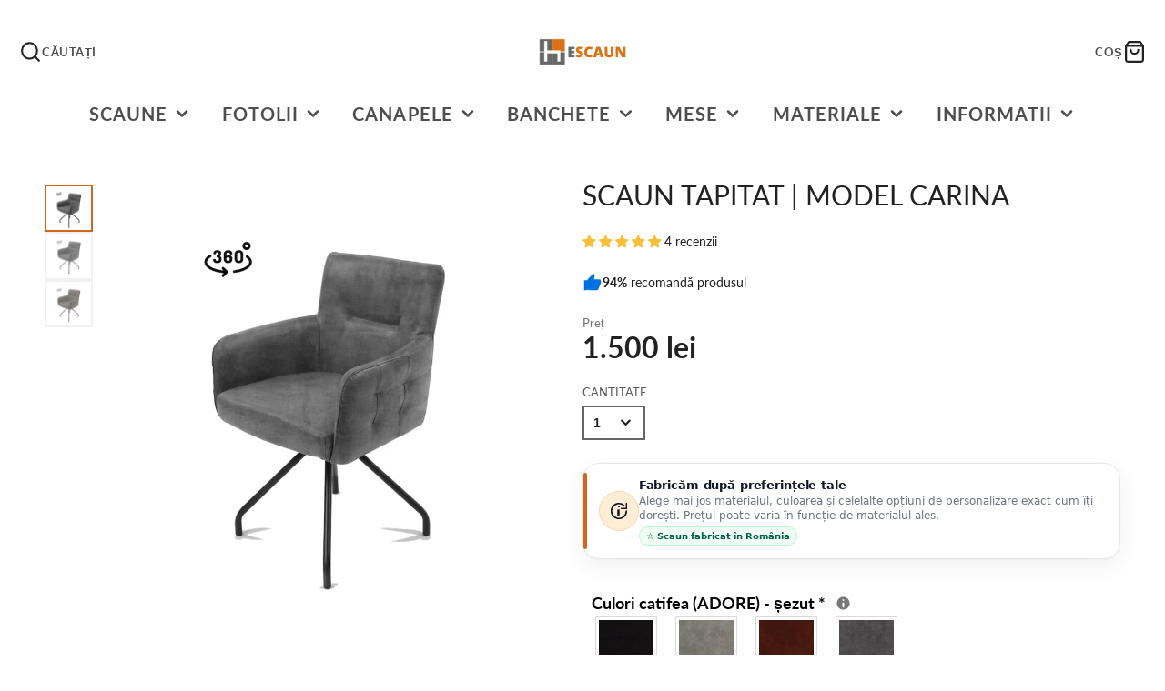

--- FILE ---
content_type: text/html; charset=utf-8
request_url: https://escaun.ro/products/scaun-din-catifea-carina
body_size: 61316
content:
<!doctype html>
<html class="no-js" lang="ro-RO">
  <head>
 
  




<link rel="preload" as="image" href="//escaun.ro/cdn/shop/files/escaun.roscaunedinpieledebivol-Copie_9_800x.jpg?v=1709603868">




<link rel="preconnect" href="//fonts.shopifycdn.com/" crossorigin>
<link rel="preconnect" href="//cdn.shopify.com/" crossorigin>
<link rel="preconnect" href="//v.shopify.com/" crossorigin>
<link rel="dns-prefetch" href="//escaun.ro" crossorigin>
<link rel="dns-prefetch" href="//escaun-ro.myshopify.com" crossorigin>
<link rel="dns-prefetch" href="//cdn.shopify.com" crossorigin>
<link rel="dns-prefetch" href="//v.shopify.com" crossorigin>
<link rel="dns-prefetch" href="//fonts.shopifycdn.com" crossorigin>

    
<!-- Google tag (gtag.js) -->
<script async src="https://www.googletagmanager.com/gtag/js?id=GT-5M3JM4WF"></script>
<script>
  window.dataLayer = window.dataLayer || [];
  function gtag(){dataLayer.push(arguments);}
  gtag('js', new Date());

  gtag('config', 'GT-5M3JM4WF');
</script>

<meta name="facebook-domain-verification" content="0qlny5xvifay9ko0c21b0e4g383tus" />
    
    <meta charset="utf-8">
    <meta http-equiv="X-UA-Compatible" content="IE=edge">
    <meta name="viewport" content="width=device-width,initial-scale=1">
    <meta name="theme-color" content="">
    <link rel="canonical" href="https://escaun.ro/products/scaun-din-catifea-carina">
    <link rel="preconnect" href="https://cdn.shopify.com" crossorigin><link rel="icon" type="image/png" href="//escaun.ro/cdn/shop/files/escaun.ro_1500x1500_patrat_32x32.png?v=1660739283"><link rel="preconnect" href="https://fonts.shopifycdn.com" crossorigin><title>Scaun VIVRE modern din catifea dining si living - eScaun ⭐</title>
    
    
      <meta name="description" content="Toate scaunele VIVRE sunt lucrate manual, tapițeria este realizată din piele de bivol naturală și de înaltă calitate. Transport GRATUIT.">
    

    

<meta property="og:site_name" content="eScaun.ro">
<meta property="og:url" content="https://escaun.ro/products/scaun-din-catifea-carina">
<meta property="og:title" content="Scaun VIVRE modern din catifea dining si living - eScaun ⭐">
<meta property="og:type" content="product">
<meta property="og:description" content="Toate scaunele VIVRE sunt lucrate manual, tapițeria este realizată din piele de bivol naturală și de înaltă calitate. Transport GRATUIT."><meta property="og:image" content="http://escaun.ro/cdn/shop/files/escaun.roscaunedinpieledebivol-Copie_9.jpg?v=1709603868">
  <meta property="og:image:secure_url" content="https://escaun.ro/cdn/shop/files/escaun.roscaunedinpieledebivol-Copie_9.jpg?v=1709603868">
  <meta property="og:image:width" content="1350">
  <meta property="og:image:height" content="1351"><meta property="og:price:amount" content="1.500,00">
  <meta property="og:price:currency" content="RON"><meta name="twitter:site" content="@escaun_ro"><meta name="twitter:card" content="summary_large_image">
<meta name="twitter:title" content="Scaun VIVRE modern din catifea dining si living - eScaun ⭐">
<meta name="twitter:description" content="Toate scaunele VIVRE sunt lucrate manual, tapițeria este realizată din piele de bivol naturală și de înaltă calitate. Transport GRATUIT.">

    <script src="//escaun.ro/cdn/shop/t/12/assets/core.js?v=161069597237085396281760429751" defer="defer"></script>
    <script>window.performance && window.performance.mark && window.performance.mark('shopify.content_for_header.start');</script><meta name="google-site-verification" content="K7B9mxc75hvwjOGQUo2IoUHi3Yx1kid6KhgCpWMIu7M">
<meta id="shopify-digital-wallet" name="shopify-digital-wallet" content="/66720268502/digital_wallets/dialog">
<meta name="shopify-checkout-api-token" content="317bbd7479dd764d237be9814a4a32de">
<link rel="alternate" type="application/json+oembed" href="https://escaun.ro/products/scaun-din-catifea-carina.oembed">
<script async="async" src="/checkouts/internal/preloads.js?locale=ro-RO"></script>
<script id="apple-pay-shop-capabilities" type="application/json">{"shopId":66720268502,"countryCode":"RO","currencyCode":"RON","merchantCapabilities":["supports3DS"],"merchantId":"gid:\/\/shopify\/Shop\/66720268502","merchantName":"eScaun.ro","requiredBillingContactFields":["postalAddress","email","phone"],"requiredShippingContactFields":["postalAddress","email","phone"],"shippingType":"shipping","supportedNetworks":["visa","maestro","masterCard"],"total":{"type":"pending","label":"eScaun.ro","amount":"1.00"},"shopifyPaymentsEnabled":true,"supportsSubscriptions":true}</script>
<script id="shopify-features" type="application/json">{"accessToken":"317bbd7479dd764d237be9814a4a32de","betas":["rich-media-storefront-analytics"],"domain":"escaun.ro","predictiveSearch":true,"shopId":66720268502,"locale":"ro"}</script>
<script>var Shopify = Shopify || {};
Shopify.shop = "escaun-ro.myshopify.com";
Shopify.locale = "ro-RO";
Shopify.currency = {"active":"RON","rate":"1.0"};
Shopify.country = "RO";
Shopify.theme = {"name":"05.04.2023 MeroxIO Optimized (MHT-dev)","id":187962917189,"schema_name":"Galleria","schema_version":"3.0.20","theme_store_id":851,"role":"main"};
Shopify.theme.handle = "null";
Shopify.theme.style = {"id":null,"handle":null};
Shopify.cdnHost = "escaun.ro/cdn";
Shopify.routes = Shopify.routes || {};
Shopify.routes.root = "/";</script>
<script type="module">!function(o){(o.Shopify=o.Shopify||{}).modules=!0}(window);</script>
<script>!function(o){function n(){var o=[];function n(){o.push(Array.prototype.slice.apply(arguments))}return n.q=o,n}var t=o.Shopify=o.Shopify||{};t.loadFeatures=n(),t.autoloadFeatures=n()}(window);</script>
<script id="shop-js-analytics" type="application/json">{"pageType":"product"}</script>
<script defer="defer" async type="module" src="//escaun.ro/cdn/shopifycloud/shop-js/modules/v2/client.init-shop-cart-sync_Ku7pxOD5.ro-RO.esm.js"></script>
<script defer="defer" async type="module" src="//escaun.ro/cdn/shopifycloud/shop-js/modules/v2/chunk.common_DEpc49PK.esm.js"></script>
<script defer="defer" async type="module" src="//escaun.ro/cdn/shopifycloud/shop-js/modules/v2/chunk.modal_CI_SpRBE.esm.js"></script>
<script type="module">
  await import("//escaun.ro/cdn/shopifycloud/shop-js/modules/v2/client.init-shop-cart-sync_Ku7pxOD5.ro-RO.esm.js");
await import("//escaun.ro/cdn/shopifycloud/shop-js/modules/v2/chunk.common_DEpc49PK.esm.js");
await import("//escaun.ro/cdn/shopifycloud/shop-js/modules/v2/chunk.modal_CI_SpRBE.esm.js");

  window.Shopify.SignInWithShop?.initShopCartSync?.({"fedCMEnabled":true,"windoidEnabled":true});

</script>
<script id="__st">var __st={"a":66720268502,"offset":7200,"reqid":"2f2eed9d-f004-4194-a937-2bb0c0bb0c89-1770144724","pageurl":"escaun.ro\/products\/scaun-din-catifea-carina","u":"ae5cab1a2675","p":"product","rtyp":"product","rid":7820324274390};</script>
<script>window.ShopifyPaypalV4VisibilityTracking = true;</script>
<script id="captcha-bootstrap">!function(){'use strict';const t='contact',e='account',n='new_comment',o=[[t,t],['blogs',n],['comments',n],[t,'customer']],c=[[e,'customer_login'],[e,'guest_login'],[e,'recover_customer_password'],[e,'create_customer']],r=t=>t.map((([t,e])=>`form[action*='/${t}']:not([data-nocaptcha='true']) input[name='form_type'][value='${e}']`)).join(','),a=t=>()=>t?[...document.querySelectorAll(t)].map((t=>t.form)):[];function s(){const t=[...o],e=r(t);return a(e)}const i='password',u='form_key',d=['recaptcha-v3-token','g-recaptcha-response','h-captcha-response',i],f=()=>{try{return window.sessionStorage}catch{return}},m='__shopify_v',_=t=>t.elements[u];function p(t,e,n=!1){try{const o=window.sessionStorage,c=JSON.parse(o.getItem(e)),{data:r}=function(t){const{data:e,action:n}=t;return t[m]||n?{data:e,action:n}:{data:t,action:n}}(c);for(const[e,n]of Object.entries(r))t.elements[e]&&(t.elements[e].value=n);n&&o.removeItem(e)}catch(o){console.error('form repopulation failed',{error:o})}}const l='form_type',E='cptcha';function T(t){t.dataset[E]=!0}const w=window,h=w.document,L='Shopify',v='ce_forms',y='captcha';let A=!1;((t,e)=>{const n=(g='f06e6c50-85a8-45c8-87d0-21a2b65856fe',I='https://cdn.shopify.com/shopifycloud/storefront-forms-hcaptcha/ce_storefront_forms_captcha_hcaptcha.v1.5.2.iife.js',D={infoText:'Protejat prin hCaptcha',privacyText:'Confidențialitate',termsText:'Condiții'},(t,e,n)=>{const o=w[L][v],c=o.bindForm;if(c)return c(t,g,e,D).then(n);var r;o.q.push([[t,g,e,D],n]),r=I,A||(h.body.append(Object.assign(h.createElement('script'),{id:'captcha-provider',async:!0,src:r})),A=!0)});var g,I,D;w[L]=w[L]||{},w[L][v]=w[L][v]||{},w[L][v].q=[],w[L][y]=w[L][y]||{},w[L][y].protect=function(t,e){n(t,void 0,e),T(t)},Object.freeze(w[L][y]),function(t,e,n,w,h,L){const[v,y,A,g]=function(t,e,n){const i=e?o:[],u=t?c:[],d=[...i,...u],f=r(d),m=r(i),_=r(d.filter((([t,e])=>n.includes(e))));return[a(f),a(m),a(_),s()]}(w,h,L),I=t=>{const e=t.target;return e instanceof HTMLFormElement?e:e&&e.form},D=t=>v().includes(t);t.addEventListener('submit',(t=>{const e=I(t);if(!e)return;const n=D(e)&&!e.dataset.hcaptchaBound&&!e.dataset.recaptchaBound,o=_(e),c=g().includes(e)&&(!o||!o.value);(n||c)&&t.preventDefault(),c&&!n&&(function(t){try{if(!f())return;!function(t){const e=f();if(!e)return;const n=_(t);if(!n)return;const o=n.value;o&&e.removeItem(o)}(t);const e=Array.from(Array(32),(()=>Math.random().toString(36)[2])).join('');!function(t,e){_(t)||t.append(Object.assign(document.createElement('input'),{type:'hidden',name:u})),t.elements[u].value=e}(t,e),function(t,e){const n=f();if(!n)return;const o=[...t.querySelectorAll(`input[type='${i}']`)].map((({name:t})=>t)),c=[...d,...o],r={};for(const[a,s]of new FormData(t).entries())c.includes(a)||(r[a]=s);n.setItem(e,JSON.stringify({[m]:1,action:t.action,data:r}))}(t,e)}catch(e){console.error('failed to persist form',e)}}(e),e.submit())}));const S=(t,e)=>{t&&!t.dataset[E]&&(n(t,e.some((e=>e===t))),T(t))};for(const o of['focusin','change'])t.addEventListener(o,(t=>{const e=I(t);D(e)&&S(e,y())}));const B=e.get('form_key'),M=e.get(l),P=B&&M;t.addEventListener('DOMContentLoaded',(()=>{const t=y();if(P)for(const e of t)e.elements[l].value===M&&p(e,B);[...new Set([...A(),...v().filter((t=>'true'===t.dataset.shopifyCaptcha))])].forEach((e=>S(e,t)))}))}(h,new URLSearchParams(w.location.search),n,t,e,['guest_login'])})(!0,!0)}();</script>
<script integrity="sha256-4kQ18oKyAcykRKYeNunJcIwy7WH5gtpwJnB7kiuLZ1E=" data-source-attribution="shopify.loadfeatures" defer="defer" src="//escaun.ro/cdn/shopifycloud/storefront/assets/storefront/load_feature-a0a9edcb.js" crossorigin="anonymous"></script>
<script data-source-attribution="shopify.dynamic_checkout.dynamic.init">var Shopify=Shopify||{};Shopify.PaymentButton=Shopify.PaymentButton||{isStorefrontPortableWallets:!0,init:function(){window.Shopify.PaymentButton.init=function(){};var t=document.createElement("script");t.src="https://escaun.ro/cdn/shopifycloud/portable-wallets/latest/portable-wallets.ro.js",t.type="module",document.head.appendChild(t)}};
</script>
<script data-source-attribution="shopify.dynamic_checkout.buyer_consent">
  function portableWalletsHideBuyerConsent(e){var t=document.getElementById("shopify-buyer-consent"),n=document.getElementById("shopify-subscription-policy-button");t&&n&&(t.classList.add("hidden"),t.setAttribute("aria-hidden","true"),n.removeEventListener("click",e))}function portableWalletsShowBuyerConsent(e){var t=document.getElementById("shopify-buyer-consent"),n=document.getElementById("shopify-subscription-policy-button");t&&n&&(t.classList.remove("hidden"),t.removeAttribute("aria-hidden"),n.addEventListener("click",e))}window.Shopify?.PaymentButton&&(window.Shopify.PaymentButton.hideBuyerConsent=portableWalletsHideBuyerConsent,window.Shopify.PaymentButton.showBuyerConsent=portableWalletsShowBuyerConsent);
</script>
<script data-source-attribution="shopify.dynamic_checkout.cart.bootstrap">document.addEventListener("DOMContentLoaded",(function(){function t(){return document.querySelector("shopify-accelerated-checkout-cart, shopify-accelerated-checkout")}if(t())Shopify.PaymentButton.init();else{new MutationObserver((function(e,n){t()&&(Shopify.PaymentButton.init(),n.disconnect())})).observe(document.body,{childList:!0,subtree:!0})}}));
</script>
<script id='scb4127' type='text/javascript' async='' src='https://escaun.ro/cdn/shopifycloud/privacy-banner/storefront-banner.js'></script><link id="shopify-accelerated-checkout-styles" rel="stylesheet" media="screen" href="https://escaun.ro/cdn/shopifycloud/portable-wallets/latest/accelerated-checkout-backwards-compat.css" crossorigin="anonymous">
<style id="shopify-accelerated-checkout-cart">
        #shopify-buyer-consent {
  margin-top: 1em;
  display: inline-block;
  width: 100%;
}

#shopify-buyer-consent.hidden {
  display: none;
}

#shopify-subscription-policy-button {
  background: none;
  border: none;
  padding: 0;
  text-decoration: underline;
  font-size: inherit;
  cursor: pointer;
}

#shopify-subscription-policy-button::before {
  box-shadow: none;
}

      </style>

<script>window.performance && window.performance.mark && window.performance.mark('shopify.content_for_header.end');</script>

    

  <style data-shopify>
    @font-face {
  font-family: Lato;
  font-weight: 400;
  font-style: normal;
  font-display: swap;
  src: url("//escaun.ro/cdn/fonts/lato/lato_n4.c3b93d431f0091c8be23185e15c9d1fee1e971c5.woff2") format("woff2"),
       url("//escaun.ro/cdn/fonts/lato/lato_n4.d5c00c781efb195594fd2fd4ad04f7882949e327.woff") format("woff");
}

    @font-face {
  font-family: Lato;
  font-weight: 700;
  font-style: normal;
  font-display: swap;
  src: url("//escaun.ro/cdn/fonts/lato/lato_n7.900f219bc7337bc57a7a2151983f0a4a4d9d5dcf.woff2") format("woff2"),
       url("//escaun.ro/cdn/fonts/lato/lato_n7.a55c60751adcc35be7c4f8a0313f9698598612ee.woff") format("woff");
}

    @font-face {
  font-family: Lato;
  font-weight: 400;
  font-style: italic;
  font-display: swap;
  src: url("//escaun.ro/cdn/fonts/lato/lato_i4.09c847adc47c2fefc3368f2e241a3712168bc4b6.woff2") format("woff2"),
       url("//escaun.ro/cdn/fonts/lato/lato_i4.3c7d9eb6c1b0a2bf62d892c3ee4582b016d0f30c.woff") format("woff");
}

    @font-face {
  font-family: Lato;
  font-weight: 700;
  font-style: italic;
  font-display: swap;
  src: url("//escaun.ro/cdn/fonts/lato/lato_i7.16ba75868b37083a879b8dd9f2be44e067dfbf92.woff2") format("woff2"),
       url("//escaun.ro/cdn/fonts/lato/lato_i7.4c07c2b3b7e64ab516aa2f2081d2bb0366b9dce8.woff") format("woff");
}

    @font-face {
  font-family: Lato;
  font-weight: 400;
  font-style: normal;
  font-display: swap;
  src: url("//escaun.ro/cdn/fonts/lato/lato_n4.c3b93d431f0091c8be23185e15c9d1fee1e971c5.woff2") format("woff2"),
       url("//escaun.ro/cdn/fonts/lato/lato_n4.d5c00c781efb195594fd2fd4ad04f7882949e327.woff") format("woff");
}


    :root {
      --font-body-family: Lato, sans-serif;
      --font-body-style: normal;
      --font-body-weight: 400;
      --font-body-weight-bold: bold;

      --font-heading-family: Lato, sans-serif;
      --font-heading-style: normal;
      --font-heading-weight: 400;

      --font-size-base: 14px;

      --line-height-base: 1.5;

    
      --headings-text-transfrom: uppercase;
    


      --color-text: 34, 34, 34;
      --color-background: 255, 255, 255;
      --color-alt-background: 245, 245, 245;
      --color-accent: 212, 101, 31;
      --color-accent-c: 255, 255, 255;
      --color-border: 234, 234, 234;
      --color-sale-price: 220, 53, 69;
      --color-star-rating: 246, 164, 41;
      --color-error: 220, 53, 69;
      --color-success: 25, 135, 84;
      --color-warning: 255, 193, 84;

      --spacer: 1rem;
      --color-link: 212, 101, 31;

    
    }
  </style>

    <link href="//escaun.ro/cdn/shop/t/12/assets/core.css?v=97717150679892283041760429751" rel="stylesheet" type="text/css" media="all" />
    <link href="//escaun.ro/cdn/shop/t/12/assets/button.css?v=100503580076924347181760429751" rel="stylesheet" type="text/css" media="all" />
    <link href="//escaun.ro/cdn/shop/t/12/assets/grid.css?v=5270435188057093651760429751" rel="stylesheet" type="text/css" media="all" />
    <link href="//escaun.ro/cdn/shop/t/12/assets/media.css?v=1194107016558827001760429751" rel="stylesheet" type="text/css" media="all" />
    <link href="//escaun.ro/cdn/shop/t/12/assets/hero.css?v=90710490762018649331760429751" rel="stylesheet" type="text/css" media="all" />
    <link href="//escaun.ro/cdn/shop/t/12/assets/price.css?v=31753938813150957691760429751" rel="stylesheet" type="text/css" media="all" />

    <link rel="stylesheet" href="//escaun.ro/cdn/shop/t/12/assets/spinner.css?v=125212288647693193331760429751" media="print" onload="this.media='all'">
    <noscript><link href="//escaun.ro/cdn/shop/t/12/assets/spinner.css?v=125212288647693193331760429751" rel="stylesheet" type="text/css" media="all" /></noscript>
    
<link rel="preload" as="font" href="//escaun.ro/cdn/fonts/lato/lato_n4.c3b93d431f0091c8be23185e15c9d1fee1e971c5.woff2" type="font/woff2" crossorigin><link rel="preload" as="font" href="//escaun.ro/cdn/fonts/lato/lato_n4.c3b93d431f0091c8be23185e15c9d1fee1e971c5.woff2" type="font/woff2" crossorigin><script>document.documentElement.className = document.documentElement.className.replace('no-js', 'js');</script>
  <script>window.is_hulkpo_installed=true</script>
  <link href="//escaun.ro/cdn/shop/t/12/assets/ak_mm_amtQty.scss.css?v=19443571186480767671760429751" rel="stylesheet" type="text/css" media="all" /> 
  
  
  
  
  <!-- Google Tag Manager -->
<script>(function(w,d,s,l,i){w[l]=w[l]||[];w[l].push({'gtm.start':
new Date().getTime(),event:'gtm.js'});var f=d.getElementsByTagName(s)[0],
j=d.createElement(s),dl=l!='dataLayer'?'&l='+l:'';j.async=true;j.src=
'https://www.googletagmanager.com/gtm.js?id='+i+dl;f.parentNode.insertBefore(j,f);
})(window,document,'script','dataLayer','GTM-W7F9JJVC');</script>
<!-- End Google Tag Manager -->
  
  
  
  <!-- BEGIN app block: shopify://apps/judge-me-reviews/blocks/judgeme_core/61ccd3b1-a9f2-4160-9fe9-4fec8413e5d8 --><!-- Start of Judge.me Core -->






<link rel="dns-prefetch" href="https://cdnwidget.judge.me">
<link rel="dns-prefetch" href="https://cdn.judge.me">
<link rel="dns-prefetch" href="https://cdn1.judge.me">
<link rel="dns-prefetch" href="https://api.judge.me">

<script data-cfasync='false' class='jdgm-settings-script'>window.jdgmSettings={"pagination":5,"disable_web_reviews":false,"badge_no_review_text":"Nicio recenzie","badge_n_reviews_text":"{{ n }} recenzie/recenzii","badge_star_color":"#F9BF3B","hide_badge_preview_if_no_reviews":false,"badge_hide_text":false,"enforce_center_preview_badge":false,"widget_title":"Recenzii clienți","widget_open_form_text":"Scrie o recenzie","widget_close_form_text":"Anulează recenzia","widget_refresh_page_text":"Reîmprospătează pagina","widget_summary_text":"Pe baza a {{ number_of_reviews }} recenzie/recenzii","widget_no_review_text":"Fii primul care scrie o recenzie","widget_name_field_text":"Nume de afișare","widget_verified_name_field_text":"Nume verificat (public)","widget_name_placeholder_text":"Nume de afișare","widget_required_field_error_text":"Acest câmp este obligatoriu.","widget_email_field_text":"Adresă de email","widget_verified_email_field_text":"Email verificat (privat, nu poate fi editat)","widget_email_placeholder_text":"Adresa ta de email","widget_email_field_error_text":"Te rugăm să introduci o adresă de email validă.","widget_rating_field_text":"Evaluare","widget_review_title_field_text":"Titlul Recenziei","widget_review_title_placeholder_text":"Dă recenziei tale un titlu","widget_review_body_field_text":"Conținutul recenziei","widget_review_body_placeholder_text":"Începe să scrii aici...","widget_pictures_field_text":"Poză/Video (opțional)","widget_submit_review_text":"Trimite Recenzia","widget_submit_verified_review_text":"Trimite Recenzie Verificată","widget_submit_success_msg_with_auto_publish":"Mulțumim! Te rugăm să reîmprospătezi pagina în câteva momente pentru a-ți vedea recenzia. Poți elimina sau edita recenzia ta conectându-te la \u003ca href='https://judge.me/login' target='_blank' rel='nofollow noopener'\u003eJudge.me\u003c/a\u003e","widget_submit_success_msg_no_auto_publish":"Mulțumim! Recenzia ta va fi publicată imediat ce va fi aprobată de administratorul magazinului. Poți elimina sau edita recenzia ta conectându-te la \u003ca href='https://judge.me/login' target='_blank' rel='nofollow noopener'\u003eJudge.me\u003c/a\u003e","widget_show_default_reviews_out_of_total_text":"Se afișează {{ n_reviews_shown }} din {{ n_reviews }} recenzii.","widget_show_all_link_text":"Arată tot","widget_show_less_link_text":"Arată mai puțin","widget_author_said_text":"{{ reviewer_name }} a spus:","widget_days_text":"acum {{ n }} zile","widget_weeks_text":"acum {{ n }} săptămână/săptămâni","widget_months_text":"acum {{ n }} lună/luni","widget_years_text":"acum {{ n }} an/ani","widget_yesterday_text":"Ieri","widget_today_text":"Astăzi","widget_replied_text":"\u003e\u003e {{ shop_name }} a răspuns:","widget_read_more_text":"Citește mai mult","widget_reviewer_name_as_initial":"","widget_rating_filter_color":"#fbcd0a","widget_rating_filter_see_all_text":"Vezi toate recenziile","widget_sorting_most_recent_text":"Cele mai recente","widget_sorting_highest_rating_text":"Evaluare cea mai mare","widget_sorting_lowest_rating_text":"Evaluare cea mai mică","widget_sorting_with_pictures_text":"Doar cu poze","widget_sorting_most_helpful_text":"Cele mai utile","widget_open_question_form_text":"Pune o întrebare","widget_reviews_subtab_text":"Recenzii","widget_questions_subtab_text":"Întrebări","widget_question_label_text":"Întrebare","widget_answer_label_text":"Răspuns","widget_question_placeholder_text":"Scrie întrebarea ta aici","widget_submit_question_text":"Trimite Întrebarea","widget_question_submit_success_text":"Mulțumim pentru întrebarea ta! Te vom anunța odată ce primește un răspuns.","widget_star_color":"#F9BF3B","verified_badge_text":"Verificat","verified_badge_bg_color":"","verified_badge_text_color":"","verified_badge_placement":"left-of-reviewer-name","widget_review_max_height":"","widget_hide_border":false,"widget_social_share":true,"widget_thumb":false,"widget_review_location_show":false,"widget_location_format":"","all_reviews_include_out_of_store_products":true,"all_reviews_out_of_store_text":"(în afara magazinului)","all_reviews_pagination":100,"all_reviews_product_name_prefix_text":"despre","enable_review_pictures":true,"enable_question_anwser":false,"widget_theme":"","review_date_format":"mm/dd/yyyy","default_sort_method":"most-recent","widget_product_reviews_subtab_text":"Recenzii produse","widget_shop_reviews_subtab_text":"Recenzii magazin","widget_other_products_reviews_text":"Recenzii pentru alte produse","widget_store_reviews_subtab_text":"Recenzii magazin","widget_no_store_reviews_text":"Acest magazin nu are încă recenzii","widget_web_restriction_product_reviews_text":"Acest produs nu are încă recenzii","widget_no_items_text":"Nu s-a găsit niciun element","widget_show_more_text":"Arată mai multe","widget_write_a_store_review_text":"Scrie o recenzie pentru magazin","widget_product_and_store_reviews_text":"Recenzii de produse și magazin","widget_reviews_in_collection_text":"Recenzii în această colecție","widget_other_languages_heading":"Recenzii în Alte Limbi","widget_translate_review_text":"Traduceți recenzia în {{ language }}","widget_translating_review_text":"Se traduce...","widget_show_original_translation_text":"Afișează originalul ({{ language }})","widget_translate_review_failed_text":"Recenzia nu a putut fi tradusă.","widget_translate_review_retry_text":"Reîncercați","widget_translate_review_try_again_later_text":"Încercați din nou mai târziu","show_product_url_for_grouped_product":false,"widget_sorting_pictures_first_text":"Pozele primele","show_pictures_on_all_rev_page_mobile":true,"show_pictures_on_all_rev_page_desktop":true,"floating_tab_hide_mobile_install_preference":false,"floating_tab_button_name":"★ Recenzii","floating_tab_title":"Lăsăm clienții să vorbească pentru noi","floating_tab_button_color":"","floating_tab_button_background_color":"","floating_tab_url":"","floating_tab_url_enabled":false,"floating_tab_tab_style":"text","all_reviews_text_badge_text":"Clienții ne evaluează {{ shop.metafields.judgeme.all_reviews_rating | round: 1 }}/5 pe baza a {{ shop.metafields.judgeme.all_reviews_count }} recenzii.","all_reviews_text_badge_text_branded_style":"{{ shop.metafields.judgeme.all_reviews_rating | round: 1 }} din 5 stele pe baza a {{ shop.metafields.judgeme.all_reviews_count }} recenzii","is_all_reviews_text_badge_a_link":false,"show_stars_for_all_reviews_text_badge":false,"all_reviews_text_badge_url":"","all_reviews_text_style":"text","all_reviews_text_color_style":"judgeme_brand_color","all_reviews_text_color":"#108474","all_reviews_text_show_jm_brand":true,"featured_carousel_show_header":true,"featured_carousel_title":"Păreri cumpărători","testimonials_carousel_title":"Clienții ne spun","videos_carousel_title":"Relatări reale ale clienților","cards_carousel_title":"Clienții ne spun","featured_carousel_count_text":"din {{ n }} recenzii","featured_carousel_add_link_to_all_reviews_page":false,"featured_carousel_url":"","featured_carousel_show_images":true,"featured_carousel_autoslide_interval":20,"featured_carousel_arrows_on_the_sides":false,"featured_carousel_height":250,"featured_carousel_width":100,"featured_carousel_image_size":0,"featured_carousel_image_height":250,"featured_carousel_arrow_color":"#eeeeee","verified_count_badge_style":"vintage","verified_count_badge_orientation":"horizontal","verified_count_badge_color_style":"judgeme_brand_color","verified_count_badge_color":"#108474","is_verified_count_badge_a_link":false,"verified_count_badge_url":"","verified_count_badge_show_jm_brand":true,"widget_rating_preset_default":5,"widget_first_sub_tab":"product-reviews","widget_show_histogram":true,"widget_histogram_use_custom_color":false,"widget_pagination_use_custom_color":false,"widget_star_use_custom_color":true,"widget_verified_badge_use_custom_color":false,"widget_write_review_use_custom_color":false,"picture_reminder_submit_button":"Upload Pictures","enable_review_videos":false,"mute_video_by_default":false,"widget_sorting_videos_first_text":"Videoclipurile primele","widget_review_pending_text":"În așteptare","featured_carousel_items_for_large_screen":2,"social_share_options_order":"Facebook,Twitter","remove_microdata_snippet":false,"disable_json_ld":false,"enable_json_ld_products":true,"preview_badge_show_question_text":false,"preview_badge_no_question_text":"Nicio întrebare","preview_badge_n_question_text":"{{ number_of_questions }} întrebare/întrebări","qa_badge_show_icon":false,"qa_badge_position":"same-row","remove_judgeme_branding":false,"widget_add_search_bar":true,"widget_search_bar_placeholder":"Caută","widget_sorting_verified_only_text":"Doar verificate","featured_carousel_theme":"card","featured_carousel_show_rating":true,"featured_carousel_show_title":true,"featured_carousel_show_body":true,"featured_carousel_show_date":false,"featured_carousel_show_reviewer":true,"featured_carousel_show_product":false,"featured_carousel_header_background_color":"#108474","featured_carousel_header_text_color":"#ffffff","featured_carousel_name_product_separator":"reviewed","featured_carousel_full_star_background":"#F9BF3B","featured_carousel_empty_star_background":"#dadada","featured_carousel_vertical_theme_background":"#f9fafb","featured_carousel_verified_badge_enable":true,"featured_carousel_verified_badge_color":"#108474","featured_carousel_border_style":"round","featured_carousel_review_line_length_limit":3,"featured_carousel_more_reviews_button_text":"Citește mai multe recenzii","featured_carousel_view_product_button_text":"Vezi produsul","all_reviews_page_load_reviews_on":"button_click","all_reviews_page_load_more_text":"Încarcă mai multe recenzii","disable_fb_tab_reviews":false,"enable_ajax_cdn_cache":false,"widget_advanced_speed_features":5,"widget_public_name_text":"afișat public ca","default_reviewer_name":"John Smith","default_reviewer_name_has_non_latin":true,"widget_reviewer_anonymous":"Anonim","medals_widget_title":"Medalii de Recenzii Judge.me","medals_widget_background_color":"#f9fafb","medals_widget_position":"footer_all_pages","medals_widget_border_color":"#f9fafb","medals_widget_verified_text_position":"left","medals_widget_use_monochromatic_version":false,"medals_widget_elements_color":"#108474","show_reviewer_avatar":true,"widget_invalid_yt_video_url_error_text":"Nu este un URL de video YouTube","widget_max_length_field_error_text":"Te rugăm să introduci maximum {0} caractere.","widget_show_country_flag":true,"widget_show_collected_via_shop_app":true,"widget_verified_by_shop_badge_style":"light","widget_verified_by_shop_text":"Verificat de Magazin","widget_show_photo_gallery":true,"widget_load_with_code_splitting":true,"widget_ugc_install_preference":false,"widget_ugc_title":"Făcut de noi, Împărtășit cu tine","widget_ugc_subtitle":"Etichetează-ne pentru a-ți vedea poza prezentată în pagina noastră","widget_ugc_arrows_color":"#ffffff","widget_ugc_primary_button_text":"Cumpără acum","widget_ugc_primary_button_background_color":"#108474","widget_ugc_primary_button_text_color":"#ffffff","widget_ugc_primary_button_border_width":"0","widget_ugc_primary_button_border_style":"none","widget_ugc_primary_button_border_color":"#108474","widget_ugc_primary_button_border_radius":"25","widget_ugc_secondary_button_text":"Încarcă mai mult","widget_ugc_secondary_button_background_color":"#ffffff","widget_ugc_secondary_button_text_color":"#108474","widget_ugc_secondary_button_border_width":"2","widget_ugc_secondary_button_border_style":"solid","widget_ugc_secondary_button_border_color":"#108474","widget_ugc_secondary_button_border_radius":"25","widget_ugc_reviews_button_text":"Vezi Recenziile","widget_ugc_reviews_button_background_color":"#ffffff","widget_ugc_reviews_button_text_color":"#108474","widget_ugc_reviews_button_border_width":"2","widget_ugc_reviews_button_border_style":"solid","widget_ugc_reviews_button_border_color":"#108474","widget_ugc_reviews_button_border_radius":"25","widget_ugc_reviews_button_link_to":"judgeme-reviews-page","widget_ugc_show_post_date":true,"widget_ugc_max_width":"800","widget_rating_metafield_value_type":true,"widget_primary_color":"#0082E6","widget_enable_secondary_color":false,"widget_secondary_color":"#edf5f5","widget_summary_average_rating_text":"{{ average_rating }} din 5","widget_media_grid_title":"Fotografii și videoclipuri ale clienților","widget_media_grid_see_more_text":"Vezi mai mult","widget_round_style":true,"widget_show_product_medals":false,"widget_verified_by_judgeme_text":"Verificat de Judge.me","widget_show_store_medals":false,"widget_verified_by_judgeme_text_in_store_medals":"Verificat de Judge.me","widget_media_field_exceed_quantity_message":"Ne pare rău, putem accepta doar {{ max_media }} pentru o recenzie.","widget_media_field_exceed_limit_message":"{{ file_name }} este prea mare, te rugăm să selectezi un {{ media_type }} mai mic de {{ size_limit }}MB.","widget_review_submitted_text":"Recenzie Trimisă!","widget_question_submitted_text":"Întrebare Trimisă!","widget_close_form_text_question":"Anulează","widget_write_your_answer_here_text":"Scrie răspunsul tău aici","widget_enabled_branded_link":false,"widget_show_collected_by_judgeme":false,"widget_reviewer_name_color":"","widget_write_review_text_color":"","widget_write_review_bg_color":"","widget_collected_by_judgeme_text":"colectat de Judge.me","widget_pagination_type":"standard","widget_load_more_text":"Încarcă Mai Mult","widget_load_more_color":"#108474","widget_full_review_text":"Recenzie Completă","widget_read_more_reviews_text":"Citește Mai Multe Recenzii","widget_read_questions_text":"Citește Întrebări","widget_questions_and_answers_text":"Întrebări și Răspunsuri","widget_verified_by_text":"Verificat de","widget_verified_text":"Verificat","widget_number_of_reviews_text":"{{ number_of_reviews }} recenzii","widget_back_button_text":"Înapoi","widget_next_button_text":"Următor","widget_custom_forms_filter_button":"Filtre","custom_forms_style":"horizontal","widget_show_review_information":false,"how_reviews_are_collected":"Cum sunt colectate recenziile?","widget_show_review_keywords":true,"widget_gdpr_statement":"Cum folosim datele tale: Te vom contacta doar în legătură cu recenzia pe care ai lăsat-o, și doar dacă este necesar. Prin trimiterea recenziei tale, ești de acord cu \u003ca href='https://judge.me/terms' target='_blank' rel='nofollow noopener'\u003etermenii\u003c/a\u003e, \u003ca href='https://judge.me/privacy' target='_blank' rel='nofollow noopener'\u003epolitica de confidențialitate\u003c/a\u003e și \u003ca href='https://judge.me/content-policy' target='_blank' rel='nofollow noopener'\u003epolitica de conținut\u003c/a\u003e Judge.me.","widget_multilingual_sorting_enabled":false,"widget_translate_review_content_enabled":false,"widget_translate_review_content_method":"manual","popup_widget_review_selection":"automatically_with_pictures","popup_widget_round_border_style":true,"popup_widget_show_title":true,"popup_widget_show_body":true,"popup_widget_show_reviewer":false,"popup_widget_show_product":true,"popup_widget_show_pictures":true,"popup_widget_use_review_picture":true,"popup_widget_show_on_home_page":true,"popup_widget_show_on_product_page":true,"popup_widget_show_on_collection_page":true,"popup_widget_show_on_cart_page":true,"popup_widget_position":"bottom_left","popup_widget_first_review_delay":5,"popup_widget_duration":5,"popup_widget_interval":5,"popup_widget_review_count":5,"popup_widget_hide_on_mobile":true,"review_snippet_widget_round_border_style":true,"review_snippet_widget_card_color":"#FFFFFF","review_snippet_widget_slider_arrows_background_color":"#FFFFFF","review_snippet_widget_slider_arrows_color":"#000000","review_snippet_widget_star_color":"#F9BF3B","show_product_variant":true,"all_reviews_product_variant_label_text":"Variantă: ","widget_show_verified_branding":false,"widget_ai_summary_title":"Clienții spun","widget_ai_summary_disclaimer":"Rezumat al recenziilor alimentat de AI bazat pe recenziile recente ale clienților","widget_show_ai_summary":false,"widget_show_ai_summary_bg":false,"widget_show_review_title_input":true,"redirect_reviewers_invited_via_email":"external_form","request_store_review_after_product_review":true,"request_review_other_products_in_order":true,"review_form_color_scheme":"default","review_form_corner_style":"extra_round","review_form_star_color":{},"review_form_text_color":"#333333","review_form_background_color":"#ffffff","review_form_field_background_color":"#fafafa","review_form_button_color":{},"review_form_button_text_color":"#ffffff","review_form_modal_overlay_color":"#000000","review_content_screen_title_text":"Cum ați evalua acest produs?","review_content_introduction_text":"Ne-ar plăcea foarte mult dacă ați împărtăși puțin despre experiența dumneavoastră.","store_review_form_title_text":"Cum ați evalua acest magazin?","store_review_form_introduction_text":"Ne-ar plăcea foarte mult dacă ați împărtăși puțin despre experiența dumneavoastră.","show_review_guidance_text":true,"one_star_review_guidance_text":"Slab","five_star_review_guidance_text":"Excelent","customer_information_screen_title_text":"Despre tine","customer_information_introduction_text":"Te rugăm să ne spui mai multe despre tine.","custom_questions_screen_title_text":"Experiența ta în mai multe detalii","custom_questions_introduction_text":"Iată câteva întrebări care ne ajută să înțelegem mai bine experiența ta.","review_submitted_screen_title_text":"Mulțumim pentru recenzia ta!","review_submitted_screen_thank_you_text":"O procesăm și va apărea în magazin în curând.","review_submitted_screen_email_verification_text":"Te rugăm să confirmi adresa de email făcând clic pe linkul pe care tocmai ți l-am trimis. Acest lucru ne ajută să păstrăm recenziile autentice.","review_submitted_request_store_review_text":"Ați dori să vă împărtășiți experiența de cumpărături cu noi?","review_submitted_review_other_products_text":"Ați dori să evaluați aceste produse?","store_review_screen_title_text":"Vrei să împărtășești experiența ta de cumpărături cu noi?","store_review_introduction_text":"Apreciem feedback-ul tău și îl folosim pentru a ne îmbunătăți. Te rugăm să împărtășești orice gânduri sau sugestii pe care le ai.","reviewer_media_screen_title_picture_text":"Partajați o fotografie","reviewer_media_introduction_picture_text":"Încărcați o fotografie pentru a susține recenzia dvs.","reviewer_media_screen_title_video_text":"Partajați un videoclip","reviewer_media_introduction_video_text":"Încărcați un videoclip pentru a susține recenzia dvs.","reviewer_media_screen_title_picture_or_video_text":"Partajați o fotografie sau un videoclip","reviewer_media_introduction_picture_or_video_text":"Încărcați o fotografie sau un videoclip pentru a susține recenzia dvs.","reviewer_media_youtube_url_text":"Lipiți aici URL-ul dvs. Youtube","advanced_settings_next_step_button_text":"Următorul","advanced_settings_close_review_button_text":"Închide","modal_write_review_flow":true,"write_review_flow_required_text":"Obligatoriu","write_review_flow_privacy_message_text":"Respectăm confidențialitatea dumneavoastră.","write_review_flow_anonymous_text":"Recenzie anonimă","write_review_flow_visibility_text":"Aceasta nu va fi vizibilă pentru alți clienți.","write_review_flow_multiple_selection_help_text":"Selectează câte vrei","write_review_flow_single_selection_help_text":"Selectează o opțiune","write_review_flow_required_field_error_text":"Acest câmp este obligatoriu","write_review_flow_invalid_email_error_text":"Te rugăm să introduci o adresă de email validă","write_review_flow_max_length_error_text":"Max. {{ max_length }} caractere.","write_review_flow_media_upload_text":"\u003cb\u003eClic pentru a încărca\u003c/b\u003e sau trage și lasă","write_review_flow_gdpr_statement":"Vă vom contacta doar cu privire la recenzia dumneavoastră, dacă este necesar. Prin trimiterea recenziei, sunteți de acord cu \u003ca href='https://judge.me/terms' target='_blank' rel='nofollow noopener'\u003etermenii și condițiile\u003c/a\u003e și \u003ca href='https://judge.me/privacy' target='_blank' rel='nofollow noopener'\u003epolitica de confidențialitate\u003c/a\u003e noastră.","rating_only_reviews_enabled":true,"show_negative_reviews_help_screen":false,"new_review_flow_help_screen_rating_threshold":3,"negative_review_resolution_screen_title_text":"Spuneți-ne mai multe","negative_review_resolution_text":"Experiența ta este importantă pentru noi. Dacă au fost probleme cu achiziția ta, suntem aici să te ajutăm. Nu ezita să ne contactezi, ne-ar plăcea să avem ocazia să corectăm lucrurile.","negative_review_resolution_button_text":"Contactează-ne","negative_review_resolution_proceed_with_review_text":"Lăsați o recenzie","negative_review_resolution_subject":"Problemă cu achiziția de la {{ shop_name }}.{{ order_name }}","preview_badge_collection_page_install_status":false,"widget_review_custom_css":"","preview_badge_custom_css":"","preview_badge_stars_count":"5-stars","featured_carousel_custom_css":"","floating_tab_custom_css":"","all_reviews_widget_custom_css":"","medals_widget_custom_css":"","verified_badge_custom_css":"","all_reviews_text_custom_css":"","transparency_badges_collected_via_store_invite":false,"transparency_badges_from_another_provider":false,"transparency_badges_collected_from_store_visitor":false,"transparency_badges_collected_by_verified_review_provider":false,"transparency_badges_earned_reward":false,"transparency_badges_collected_via_store_invite_text":"Recenzii colectate prin invitația magazinului","transparency_badges_from_another_provider_text":"Recenzii colectate de la alt furnizor","transparency_badges_collected_from_store_visitor_text":"Recenzii colectate de la vizitatorul magazinului","transparency_badges_written_in_google_text":"Recenzia scrisă în Google","transparency_badges_written_in_etsy_text":"Recenzia scrisă în Etsy","transparency_badges_written_in_shop_app_text":"Recenzia scrisă în Shop App","transparency_badges_earned_reward_text":"Recenzia a câștigat recompensă pentru o comandă viitoare","product_review_widget_per_page":4,"widget_store_review_label_text":"Recenzie magazin","checkout_comment_extension_title_on_product_page":"Customer Comments","checkout_comment_extension_num_latest_comment_show":5,"checkout_comment_extension_format":"name_and_timestamp","checkout_comment_customer_name":"last_initial","checkout_comment_comment_notification":true,"preview_badge_collection_page_install_preference":true,"preview_badge_home_page_install_preference":false,"preview_badge_product_page_install_preference":true,"review_widget_install_preference":"","review_carousel_install_preference":false,"floating_reviews_tab_install_preference":"none","verified_reviews_count_badge_install_preference":false,"all_reviews_text_install_preference":false,"review_widget_best_location":true,"judgeme_medals_install_preference":false,"review_widget_revamp_enabled":true,"review_widget_qna_enabled":false,"review_widget_revamp_dual_publish_end_date":"2026-01-24T09:01:11.000+00:00","review_widget_header_theme":"minimal","review_widget_widget_title_enabled":true,"review_widget_header_text_size":"large","review_widget_header_text_weight":"bold","review_widget_average_rating_style":"minimal","review_widget_bar_chart_enabled":true,"review_widget_bar_chart_type":"numbers","review_widget_bar_chart_style":"standard","review_widget_expanded_media_gallery_enabled":false,"review_widget_reviews_section_theme":"standard","review_widget_image_style":"highlight","review_widget_review_image_ratio":"square","review_widget_stars_size":"medium","review_widget_verified_badge":"standard_text","review_widget_review_title_text_size":"small","review_widget_review_text_size":"small","review_widget_review_text_length":"extra_tall","review_widget_number_of_columns_desktop":3,"review_widget_carousel_transition_speed":5,"review_widget_custom_questions_answers_display":"always","review_widget_star_and_histogram_color":"#F9BF3B","review_widget_button_text_color":"#FFFFFF","review_widget_text_color":"#000000","review_widget_lighter_text_color":"#7B7B7B","review_widget_corner_styling":"soft","review_widget_review_word_singular":"recenzie","review_widget_review_word_plural":"recenzii","review_widget_voting_label":"Util?","review_widget_shop_reply_label":"Răspuns de la {{ shop_name }}:","review_widget_filters_title":"Filtre","qna_widget_question_word_singular":"Întrebare","qna_widget_question_word_plural":"Întrebări","qna_widget_answer_reply_label":"Răspuns de la {{ answerer_name }}:","qna_content_screen_title_text":"Întrebare despre acest produs","qna_widget_question_required_field_error_text":"Vă rugăm să introduceți întrebarea dumneavoastră.","qna_widget_flow_gdpr_statement":"Vă vom contacta doar cu privire la întrebarea dumneavoastră, dacă este necesar. Prin trimiterea întrebării, sunteți de acord cu \u003ca href='https://judge.me/terms' target='_blank' rel='nofollow noopener'\u003etermenii și condițiile\u003c/a\u003e și \u003ca href='https://judge.me/privacy' target='_blank' rel='nofollow noopener'\u003epolitica de confidențialitate\u003c/a\u003e noastră.","qna_widget_question_submitted_text":"Vă mulțumim pentru întrebarea dumneavoastră!","qna_widget_close_form_text_question":"Închide","qna_widget_question_submit_success_text":"Vă vom contacta prin e-mail când vom răspunde la întrebarea dumneavoastră.","all_reviews_widget_v2025_enabled":false,"all_reviews_widget_v2025_header_theme":"default","all_reviews_widget_v2025_widget_title_enabled":true,"all_reviews_widget_v2025_header_text_size":"medium","all_reviews_widget_v2025_header_text_weight":"regular","all_reviews_widget_v2025_average_rating_style":"compact","all_reviews_widget_v2025_bar_chart_enabled":true,"all_reviews_widget_v2025_bar_chart_type":"numbers","all_reviews_widget_v2025_bar_chart_style":"standard","all_reviews_widget_v2025_expanded_media_gallery_enabled":false,"all_reviews_widget_v2025_show_store_medals":true,"all_reviews_widget_v2025_show_photo_gallery":true,"all_reviews_widget_v2025_show_review_keywords":false,"all_reviews_widget_v2025_show_ai_summary":false,"all_reviews_widget_v2025_show_ai_summary_bg":false,"all_reviews_widget_v2025_add_search_bar":false,"all_reviews_widget_v2025_default_sort_method":"most-recent","all_reviews_widget_v2025_reviews_per_page":10,"all_reviews_widget_v2025_reviews_section_theme":"default","all_reviews_widget_v2025_image_style":"thumbnails","all_reviews_widget_v2025_review_image_ratio":"square","all_reviews_widget_v2025_stars_size":"medium","all_reviews_widget_v2025_verified_badge":"bold_badge","all_reviews_widget_v2025_review_title_text_size":"medium","all_reviews_widget_v2025_review_text_size":"medium","all_reviews_widget_v2025_review_text_length":"medium","all_reviews_widget_v2025_number_of_columns_desktop":3,"all_reviews_widget_v2025_carousel_transition_speed":5,"all_reviews_widget_v2025_custom_questions_answers_display":"always","all_reviews_widget_v2025_review_dates":false,"all_reviews_widget_v2025_show_product_variant":false,"all_reviews_widget_v2025_show_reviewer_avatar":true,"all_reviews_widget_v2025_reviewer_name_as_initial":"","all_reviews_widget_v2025_review_location_show":false,"all_reviews_widget_v2025_location_format":"","all_reviews_widget_v2025_show_country_flag":false,"all_reviews_widget_v2025_verified_by_shop_badge_style":"light","all_reviews_widget_v2025_social_share":false,"all_reviews_widget_v2025_social_share_options_order":"Facebook,Twitter,LinkedIn,Pinterest","all_reviews_widget_v2025_pagination_type":"standard","all_reviews_widget_v2025_button_text_color":"#FFFFFF","all_reviews_widget_v2025_text_color":"#000000","all_reviews_widget_v2025_lighter_text_color":"#7B7B7B","all_reviews_widget_v2025_corner_styling":"soft","all_reviews_widget_v2025_title":"Recenzii clienți","all_reviews_widget_v2025_ai_summary_title":"Clienții spun despre acest magazin","all_reviews_widget_v2025_no_review_text":"Fii primul care scrie o recenzie","platform":"shopify","branding_url":"https://app.judge.me/reviews/stores/escaun.ro","branding_text":"Powered by Judge.me","locale":"en","reply_name":"eScaun.ro","widget_version":"3.0","footer":true,"autopublish":false,"review_dates":false,"enable_custom_form":false,"shop_use_review_site":true,"shop_locale":"ro","enable_multi_locales_translations":true,"show_review_title_input":true,"review_verification_email_status":"never","can_be_branded":false,"reply_name_text":"eScaun.ro"};</script> <style class='jdgm-settings-style'>﻿.jdgm-xx{left:0}:root{--jdgm-primary-color: #0082E6;--jdgm-secondary-color: rgba(0,130,230,0.1);--jdgm-star-color: #F9BF3B;--jdgm-write-review-text-color: white;--jdgm-write-review-bg-color: #0082E6;--jdgm-paginate-color: #0082E6;--jdgm-border-radius: 10;--jdgm-reviewer-name-color: #0082E6}.jdgm-histogram__bar-content{background-color:#0082E6}.jdgm-rev[data-verified-buyer=true] .jdgm-rev__icon.jdgm-rev__icon:after,.jdgm-rev__buyer-badge.jdgm-rev__buyer-badge{color:white;background-color:#0082E6}.jdgm-review-widget--small .jdgm-gallery.jdgm-gallery .jdgm-gallery__thumbnail-link:nth-child(8) .jdgm-gallery__thumbnail-wrapper.jdgm-gallery__thumbnail-wrapper:before{content:"Vezi mai mult"}@media only screen and (min-width: 768px){.jdgm-gallery.jdgm-gallery .jdgm-gallery__thumbnail-link:nth-child(8) .jdgm-gallery__thumbnail-wrapper.jdgm-gallery__thumbnail-wrapper:before{content:"Vezi mai mult"}}.jdgm-preview-badge .jdgm-star.jdgm-star{color:#F9BF3B}.jdgm-rev .jdgm-rev__timestamp,.jdgm-quest .jdgm-rev__timestamp,.jdgm-carousel-item__timestamp{display:none !important}.jdgm-author-all-initials{display:none !important}.jdgm-author-last-initial{display:none !important}.jdgm-rev-widg__title{visibility:hidden}.jdgm-rev-widg__summary-text{visibility:hidden}.jdgm-prev-badge__text{visibility:hidden}.jdgm-rev__prod-link-prefix:before{content:'despre'}.jdgm-rev__variant-label:before{content:'Variantă: '}.jdgm-rev__out-of-store-text:before{content:'(în afara magazinului)'}.jdgm-preview-badge[data-template="index"]{display:none !important}.jdgm-verified-count-badget[data-from-snippet="true"]{display:none !important}.jdgm-carousel-wrapper[data-from-snippet="true"]{display:none !important}.jdgm-all-reviews-text[data-from-snippet="true"]{display:none !important}.jdgm-medals-section[data-from-snippet="true"]{display:none !important}.jdgm-ugc-media-wrapper[data-from-snippet="true"]{display:none !important}.jdgm-rev__transparency-badge[data-badge-type="review_collected_via_store_invitation"]{display:none !important}.jdgm-rev__transparency-badge[data-badge-type="review_collected_from_another_provider"]{display:none !important}.jdgm-rev__transparency-badge[data-badge-type="review_collected_from_store_visitor"]{display:none !important}.jdgm-rev__transparency-badge[data-badge-type="review_written_in_etsy"]{display:none !important}.jdgm-rev__transparency-badge[data-badge-type="review_written_in_google_business"]{display:none !important}.jdgm-rev__transparency-badge[data-badge-type="review_written_in_shop_app"]{display:none !important}.jdgm-rev__transparency-badge[data-badge-type="review_earned_for_future_purchase"]{display:none !important}.jdgm-review-snippet-widget .jdgm-rev-snippet-widget__cards-container .jdgm-rev-snippet-card{border-radius:8px;background:#fff}.jdgm-review-snippet-widget .jdgm-rev-snippet-widget__cards-container .jdgm-rev-snippet-card__rev-rating .jdgm-star{color:#F9BF3B}.jdgm-review-snippet-widget .jdgm-rev-snippet-widget__prev-btn,.jdgm-review-snippet-widget .jdgm-rev-snippet-widget__next-btn{border-radius:50%;background:#fff}.jdgm-review-snippet-widget .jdgm-rev-snippet-widget__prev-btn>svg,.jdgm-review-snippet-widget .jdgm-rev-snippet-widget__next-btn>svg{fill:#000}.jdgm-full-rev-modal.rev-snippet-widget .jm-mfp-container .jm-mfp-content,.jdgm-full-rev-modal.rev-snippet-widget .jm-mfp-container .jdgm-full-rev__icon,.jdgm-full-rev-modal.rev-snippet-widget .jm-mfp-container .jdgm-full-rev__pic-img,.jdgm-full-rev-modal.rev-snippet-widget .jm-mfp-container .jdgm-full-rev__reply{border-radius:8px}.jdgm-full-rev-modal.rev-snippet-widget .jm-mfp-container .jdgm-full-rev[data-verified-buyer="true"] .jdgm-full-rev__icon::after{border-radius:8px}.jdgm-full-rev-modal.rev-snippet-widget .jm-mfp-container .jdgm-full-rev .jdgm-rev__buyer-badge{border-radius:calc( 8px / 2 )}.jdgm-full-rev-modal.rev-snippet-widget .jm-mfp-container .jdgm-full-rev .jdgm-full-rev__replier::before{content:'eScaun.ro'}.jdgm-full-rev-modal.rev-snippet-widget .jm-mfp-container .jdgm-full-rev .jdgm-full-rev__product-button{border-radius:calc( 8px * 6 )}
</style> <style class='jdgm-settings-style'></style>

  
  
  
  <style class='jdgm-miracle-styles'>
  @-webkit-keyframes jdgm-spin{0%{-webkit-transform:rotate(0deg);-ms-transform:rotate(0deg);transform:rotate(0deg)}100%{-webkit-transform:rotate(359deg);-ms-transform:rotate(359deg);transform:rotate(359deg)}}@keyframes jdgm-spin{0%{-webkit-transform:rotate(0deg);-ms-transform:rotate(0deg);transform:rotate(0deg)}100%{-webkit-transform:rotate(359deg);-ms-transform:rotate(359deg);transform:rotate(359deg)}}@font-face{font-family:'JudgemeStar';src:url("[data-uri]") format("woff");font-weight:normal;font-style:normal}.jdgm-star{font-family:'JudgemeStar';display:inline !important;text-decoration:none !important;padding:0 4px 0 0 !important;margin:0 !important;font-weight:bold;opacity:1;-webkit-font-smoothing:antialiased;-moz-osx-font-smoothing:grayscale}.jdgm-star:hover{opacity:1}.jdgm-star:last-of-type{padding:0 !important}.jdgm-star.jdgm--on:before{content:"\e000"}.jdgm-star.jdgm--off:before{content:"\e001"}.jdgm-star.jdgm--half:before{content:"\e002"}.jdgm-widget *{margin:0;line-height:1.4;-webkit-box-sizing:border-box;-moz-box-sizing:border-box;box-sizing:border-box;-webkit-overflow-scrolling:touch}.jdgm-hidden{display:none !important;visibility:hidden !important}.jdgm-temp-hidden{display:none}.jdgm-spinner{width:40px;height:40px;margin:auto;border-radius:50%;border-top:2px solid #eee;border-right:2px solid #eee;border-bottom:2px solid #eee;border-left:2px solid #ccc;-webkit-animation:jdgm-spin 0.8s infinite linear;animation:jdgm-spin 0.8s infinite linear}.jdgm-prev-badge{display:block !important}

</style>


  
  
   


<script data-cfasync='false' class='jdgm-script'>
!function(e){window.jdgm=window.jdgm||{},jdgm.CDN_HOST="https://cdnwidget.judge.me/",jdgm.CDN_HOST_ALT="https://cdn2.judge.me/cdn/widget_frontend/",jdgm.API_HOST="https://api.judge.me/",jdgm.CDN_BASE_URL="https://cdn.shopify.com/extensions/019c2498-d26d-7297-acf7-c086a90dc11c/judgeme-extensions-340/assets/",
jdgm.docReady=function(d){(e.attachEvent?"complete"===e.readyState:"loading"!==e.readyState)?
setTimeout(d,0):e.addEventListener("DOMContentLoaded",d)},jdgm.loadCSS=function(d,t,o,a){
!o&&jdgm.loadCSS.requestedUrls.indexOf(d)>=0||(jdgm.loadCSS.requestedUrls.push(d),
(a=e.createElement("link")).rel="stylesheet",a.class="jdgm-stylesheet",a.media="nope!",
a.href=d,a.onload=function(){this.media="all",t&&setTimeout(t)},e.body.appendChild(a))},
jdgm.loadCSS.requestedUrls=[],jdgm.loadJS=function(e,d){var t=new XMLHttpRequest;
t.onreadystatechange=function(){4===t.readyState&&(Function(t.response)(),d&&d(t.response))},
t.open("GET",e),t.onerror=function(){if(e.indexOf(jdgm.CDN_HOST)===0&&jdgm.CDN_HOST_ALT!==jdgm.CDN_HOST){var f=e.replace(jdgm.CDN_HOST,jdgm.CDN_HOST_ALT);jdgm.loadJS(f,d)}},t.send()},jdgm.docReady((function(){(window.jdgmLoadCSS||e.querySelectorAll(
".jdgm-widget, .jdgm-all-reviews-page").length>0)&&(jdgmSettings.widget_load_with_code_splitting?
parseFloat(jdgmSettings.widget_version)>=3?jdgm.loadCSS(jdgm.CDN_HOST+"widget_v3/base.css"):
jdgm.loadCSS(jdgm.CDN_HOST+"widget/base.css"):jdgm.loadCSS(jdgm.CDN_HOST+"shopify_v2.css"),
jdgm.loadJS(jdgm.CDN_HOST+"loa"+"der.js"))}))}(document);
</script>
<noscript><link rel="stylesheet" type="text/css" media="all" href="https://cdnwidget.judge.me/shopify_v2.css"></noscript>

<!-- BEGIN app snippet: theme_fix_tags --><script>
  (function() {
    var jdgmThemeFixes = {"147134054725":{"html":"","css":"@media only screen and (max-width: 768px) {\n  .jdgm-form input, .jdgm-form textarea {\n    font-size: 16px !important}\n} \n","js":""}};
    if (!jdgmThemeFixes) return;
    var thisThemeFix = jdgmThemeFixes[Shopify.theme.id];
    if (!thisThemeFix) return;

    if (thisThemeFix.html) {
      document.addEventListener("DOMContentLoaded", function() {
        var htmlDiv = document.createElement('div');
        htmlDiv.classList.add('jdgm-theme-fix-html');
        htmlDiv.innerHTML = thisThemeFix.html;
        document.body.append(htmlDiv);
      });
    };

    if (thisThemeFix.css) {
      var styleTag = document.createElement('style');
      styleTag.classList.add('jdgm-theme-fix-style');
      styleTag.innerHTML = thisThemeFix.css;
      document.head.append(styleTag);
    };

    if (thisThemeFix.js) {
      var scriptTag = document.createElement('script');
      scriptTag.classList.add('jdgm-theme-fix-script');
      scriptTag.innerHTML = thisThemeFix.js;
      document.head.append(scriptTag);
    };
  })();
</script>
<!-- END app snippet -->
<!-- End of Judge.me Core -->



<!-- END app block --><!-- BEGIN app block: shopify://apps/hulk-product-options/blocks/app-embed/380168ef-9475-4244-a291-f66b189208b5 --><!-- BEGIN app snippet: hulkapps_product_options --><script>
    
        window.hulkapps = {
        shop_slug: "escaun-ro",
        store_id: "escaun-ro.myshopify.com",
        money_format: "{{amount_with_comma_separator}} lei",
        cart: null,
        product: null,
        product_collections: null,
        product_variants: null,
        is_volume_discount: null,
        is_product_option: true,
        product_id: null,
        page_type: null,
        po_url: "https://productoption.hulkapps.com",
        po_proxy_url: "https://escaun.ro",
        vd_url: "https://volumediscount.hulkapps.com",
        customer: null,
        hulkapps_extension_js: true

    }
    window.is_hulkpo_installed=true
    

      window.hulkapps.page_type = "cart";
      window.hulkapps.cart = {"note":null,"attributes":{},"original_total_price":0,"total_price":0,"total_discount":0,"total_weight":0.0,"item_count":0,"items":[],"requires_shipping":false,"currency":"RON","items_subtotal_price":0,"cart_level_discount_applications":[],"checkout_charge_amount":0}
      if (typeof window.hulkapps.cart.items == "object") {
        for (var i=0; i<window.hulkapps.cart.items.length; i++) {
          ["sku", "grams", "vendor", "url", "image", "handle", "requires_shipping", "product_type", "product_description"].map(function(a) {
            delete window.hulkapps.cart.items[i][a]
          })
        }
      }
      window.hulkapps.cart_collections = {}
      

    
      window.hulkapps.page_type = "product"
      window.hulkapps.product_id = "7820324274390";
      window.hulkapps.product = {"id":7820324274390,"title":"Scaun tapitat | model CARINA","handle":"scaun-din-catifea-carina","description":"\u003ch1\u003eScaun tapitat catifea\u003c\/h1\u003e\n\u003cp\u003e\u003cstrong\u003ePrețul acestui produs include TVA si Transport GRATUIT (de la 2 produse)\u003c\/strong\u003e\u003c\/p\u003e\n\u003cp\u003e\u003cstrong\u003eMaterial șezut si spătar:\u003c\/strong\u003e \u003cspan\u003eStofă (diferite culori posibile)\u003c\/span\u003e\u003c\/p\u003e\n\u003cp\u003e\u003cem\u003e\u003cspan\u003e • Puteți alege ca materialul produsului sa fie si din Catifea \/ Piele naturală de bivol\u003c\/span\u003e\u003c\/em\u003e\u003c\/p\u003e\n\u003cp\u003e\u003cstrong\u003eConstrucție cadru și picioare:\u003c\/strong\u003e Metal (oțel)\u003c\/p\u003e\n\u003cp\u003e\u003cstrong\u003eCaracteristici picioare: \u003c\/strong\u003eMetal vopsit electrostatic (diferite culori posibile)\u003c\/p\u003e\n\u003cp\u003e\u003cstrong\u003eDimensiune:\u003c\/strong\u003e\u003cspan\u003e 86 x 57 x 60 x 52 cm (Înalțime totală x Lățime x Adâncime x Înălțime șezut)\u003c\/span\u003e\u003c\/p\u003e\n\u003cp\u003e\u003cstrong\u003eStare de asamblare:\u003c\/strong\u003e\u003cspan\u003e \u003c\/span\u003eMontat\u003c\/p\u003e\n\u003cp\u003e\u003cstrong\u003eGreutate maximă admisă:\u003cspan\u003e \u003c\/span\u003e\u003c\/strong\u003e130 kg\u003c\/p\u003e\n\u003cp\u003e\u003cstrong\u003eCaracteristici:\u003c\/strong\u003e\u003cspan\u003e Calitate, rezistență, durabilitate, confort și eleganță\u003c\/span\u003e\u003c\/p\u003e\n\u003cp\u003e\u003cstrong\u003eDestinație și utilizare:\u003c\/strong\u003e  În spații interioare și fară umiditate\u003c\/p\u003e\n\u003cp\u003e\u003cstrong\u003eBrand:  \u003c\/strong\u003e\u003ca href=\"https:\/\/escaun.ro\/\" rel=\"noopener\" target=\"_blank\"\u003eeScaun\u003c\/a\u003e\u003cstrong\u003e\u003c\/strong\u003e\u003c\/p\u003e\n\u003cp\u003e\u003cem\u003e\u003cspan\u003eImaginile produselor de pe site au doar rol ilustrativ, pot diferi ușor în culoare față de originalul și pot conține accesorii neincluse în pachetul standard.\u003c\/span\u003e\u003c\/em\u003e\u003c\/p\u003e\n\u003cp\u003eLa pielea naturală de bivol, cicatricile, mușcăturile de insecte și zgârieturile, sunt lăsate ca și caracteristici de autenticitate!\u003c\/p\u003e\n\u003cp\u003e\u003cstrong\u003eLink-uri utile\u003c\/strong\u003e:\u003cem\u003e\u003cspan\u003e  Informații \u003ca href=\"https:\/\/escaun.ro\/pages\/despre-noi\" rel=\"noopener\" target=\"_blank\"\u003eDESPRE NOI\u003c\/a\u003e\u003c\/span\u003e\u003c\/em\u003e\u003c\/p\u003e","published_at":"2022-08-31T11:38:14+03:00","created_at":"2022-08-31T11:22:58+03:00","vendor":"eScaun","type":"Scaune","tags":["produse din stofa","scaun","scaun birou","scaun bucatarie","scaun de birou","scaun directorial","scaun mobexpert","scaun vivre","scaune","scaune birou","scaune bucatarie","scaune de birou","scaune de bucatarie","scaune de living","scaune dining","scaune ieftine","scaune living","scaune mobexpert","scaune stofa"],"price":150000,"price_min":150000,"price_max":150000,"available":true,"price_varies":false,"compare_at_price":null,"compare_at_price_min":0,"compare_at_price_max":0,"compare_at_price_varies":false,"variants":[{"id":43488411418838,"title":"Default Title","option1":"Default Title","option2":null,"option3":null,"sku":"OOO\/Auto return C\u0026C 180-A\/ Bonnie\/","requires_shipping":true,"taxable":true,"featured_image":null,"available":true,"name":"Scaun tapitat | model CARINA","public_title":null,"options":["Default Title"],"price":150000,"weight":8000,"compare_at_price":null,"inventory_management":"shopify","barcode":"4545114736991","requires_selling_plan":false,"selling_plan_allocations":[]}],"images":["\/\/escaun.ro\/cdn\/shop\/files\/escaun.roscaunedinpieledebivol-Copie_9.jpg?v=1709603868","\/\/escaun.ro\/cdn\/shop\/files\/escaun.roscaunedinpieledebivol-Copie_8_e3608b34-119b-4d08-8484-51d9ecb01ab1.jpg?v=1709603868","\/\/escaun.ro\/cdn\/shop\/files\/escaun.roscaunedinpieledebivol-Copie_c517a0f2-3038-4cd8-be13-a6f95a132945.jpg?v=1709603865"],"featured_image":"\/\/escaun.ro\/cdn\/shop\/files\/escaun.roscaunedinpieledebivol-Copie_9.jpg?v=1709603868","options":["Title"],"media":[{"alt":"Scaun tapitat de catifea pentru birou ✔ model CARINA","id":45502524195141,"position":1,"preview_image":{"aspect_ratio":0.999,"height":1351,"width":1350,"src":"\/\/escaun.ro\/cdn\/shop\/files\/escaun.roscaunedinpieledebivol-Copie_9.jpg?v=1709603868"},"aspect_ratio":0.999,"height":1351,"media_type":"image","src":"\/\/escaun.ro\/cdn\/shop\/files\/escaun.roscaunedinpieledebivol-Copie_9.jpg?v=1709603868","width":1350},{"alt":"Scaun tapitat de catifea pentru birou ✔ model CARINA","id":45502524162373,"position":2,"preview_image":{"aspect_ratio":0.999,"height":1351,"width":1350,"src":"\/\/escaun.ro\/cdn\/shop\/files\/escaun.roscaunedinpieledebivol-Copie_8_e3608b34-119b-4d08-8484-51d9ecb01ab1.jpg?v=1709603868"},"aspect_ratio":0.999,"height":1351,"media_type":"image","src":"\/\/escaun.ro\/cdn\/shop\/files\/escaun.roscaunedinpieledebivol-Copie_8_e3608b34-119b-4d08-8484-51d9ecb01ab1.jpg?v=1709603868","width":1350},{"alt":"Scaun tapitat de catifea pentru birou ✔ model CARINA","id":45502524227909,"position":3,"preview_image":{"aspect_ratio":0.999,"height":1351,"width":1350,"src":"\/\/escaun.ro\/cdn\/shop\/files\/escaun.roscaunedinpieledebivol-Copie_c517a0f2-3038-4cd8-be13-a6f95a132945.jpg?v=1709603865"},"aspect_ratio":0.999,"height":1351,"media_type":"image","src":"\/\/escaun.ro\/cdn\/shop\/files\/escaun.roscaunedinpieledebivol-Copie_c517a0f2-3038-4cd8-be13-a6f95a132945.jpg?v=1709603865","width":1350}],"requires_selling_plan":false,"selling_plan_groups":[],"content":"\u003ch1\u003eScaun tapitat catifea\u003c\/h1\u003e\n\u003cp\u003e\u003cstrong\u003ePrețul acestui produs include TVA si Transport GRATUIT (de la 2 produse)\u003c\/strong\u003e\u003c\/p\u003e\n\u003cp\u003e\u003cstrong\u003eMaterial șezut si spătar:\u003c\/strong\u003e \u003cspan\u003eStofă (diferite culori posibile)\u003c\/span\u003e\u003c\/p\u003e\n\u003cp\u003e\u003cem\u003e\u003cspan\u003e • Puteți alege ca materialul produsului sa fie si din Catifea \/ Piele naturală de bivol\u003c\/span\u003e\u003c\/em\u003e\u003c\/p\u003e\n\u003cp\u003e\u003cstrong\u003eConstrucție cadru și picioare:\u003c\/strong\u003e Metal (oțel)\u003c\/p\u003e\n\u003cp\u003e\u003cstrong\u003eCaracteristici picioare: \u003c\/strong\u003eMetal vopsit electrostatic (diferite culori posibile)\u003c\/p\u003e\n\u003cp\u003e\u003cstrong\u003eDimensiune:\u003c\/strong\u003e\u003cspan\u003e 86 x 57 x 60 x 52 cm (Înalțime totală x Lățime x Adâncime x Înălțime șezut)\u003c\/span\u003e\u003c\/p\u003e\n\u003cp\u003e\u003cstrong\u003eStare de asamblare:\u003c\/strong\u003e\u003cspan\u003e \u003c\/span\u003eMontat\u003c\/p\u003e\n\u003cp\u003e\u003cstrong\u003eGreutate maximă admisă:\u003cspan\u003e \u003c\/span\u003e\u003c\/strong\u003e130 kg\u003c\/p\u003e\n\u003cp\u003e\u003cstrong\u003eCaracteristici:\u003c\/strong\u003e\u003cspan\u003e Calitate, rezistență, durabilitate, confort și eleganță\u003c\/span\u003e\u003c\/p\u003e\n\u003cp\u003e\u003cstrong\u003eDestinație și utilizare:\u003c\/strong\u003e  În spații interioare și fară umiditate\u003c\/p\u003e\n\u003cp\u003e\u003cstrong\u003eBrand:  \u003c\/strong\u003e\u003ca href=\"https:\/\/escaun.ro\/\" rel=\"noopener\" target=\"_blank\"\u003eeScaun\u003c\/a\u003e\u003cstrong\u003e\u003c\/strong\u003e\u003c\/p\u003e\n\u003cp\u003e\u003cem\u003e\u003cspan\u003eImaginile produselor de pe site au doar rol ilustrativ, pot diferi ușor în culoare față de originalul și pot conține accesorii neincluse în pachetul standard.\u003c\/span\u003e\u003c\/em\u003e\u003c\/p\u003e\n\u003cp\u003eLa pielea naturală de bivol, cicatricile, mușcăturile de insecte și zgârieturile, sunt lăsate ca și caracteristici de autenticitate!\u003c\/p\u003e\n\u003cp\u003e\u003cstrong\u003eLink-uri utile\u003c\/strong\u003e:\u003cem\u003e\u003cspan\u003e  Informații \u003ca href=\"https:\/\/escaun.ro\/pages\/despre-noi\" rel=\"noopener\" target=\"_blank\"\u003eDESPRE NOI\u003c\/a\u003e\u003c\/span\u003e\u003c\/em\u003e\u003c\/p\u003e"}

      window.hulkapps.product_collection = []
      
        window.hulkapps.product_collection.push(648441463109)
      
        window.hulkapps.product_collection.push(411897561302)
      
        window.hulkapps.product_collection.push(411896676566)
      
        window.hulkapps.product_collection.push(411896938710)
      
        window.hulkapps.product_collection.push(648441889093)
      
        window.hulkapps.product_collection.push(411896545494)
      
        window.hulkapps.product_collection.push(411906015446)
      
        window.hulkapps.product_collection.push(649411789125)
      
        window.hulkapps.product_collection.push(648442609989)
      
        window.hulkapps.product_collection.push(648441790789)
      
        window.hulkapps.product_collection.push(648441692485)
      
        window.hulkapps.product_collection.push(648441594181)
      

      window.hulkapps.product_variant = []
      
        window.hulkapps.product_variant.push(43488411418838)
      

      window.hulkapps.product_collections = window.hulkapps.product_collection.toString();
      window.hulkapps.product_variants = window.hulkapps.product_variant.toString();

    

</script>

<!-- END app snippet --><!-- END app block --><!-- BEGIN app block: shopify://apps/easy-watermarks/blocks/easy-disable-click/0c62e79b-5615-4040-ba75-b7d45945ad3f -->
<script type="text/javascript">var disableRightClick=window.navigator.userAgent;if(regex=RegExp("Chrome-Lighthouse","ig"),!1===regex.test(disableRightClick))if(disableRightClick.match(/mobi/i)){const e=document.createElement("style");e.type="text/css",e.innerHTML="img {-webkit-touch-callout: none;-webkit-user-select: none;-khtml-user-select: none;-moz-user-select: none;-ms-user-select: none;user-select: none;pointer-events: auto;}a > img, span > img {pointer-events: auto;}",document.head.appendChild(e),document.addEventListener("contextmenu",(function(e){"img"===(e.target||e.srcElement).tagName.toLowerCase()&&e.preventDefault()}))}else{document.addEventListener("contextmenu",(function(e){e.preventDefault()})),document.addEventListener("dragstart",(function(e){return!1})),document.addEventListener("mousedown",(function(e){"img"===(e.target||e.srcElement).tagName.toLowerCase()&&2==e.which&&e.preventDefault()})),document.addEventListener("contextmenu",(function(e){"img"===(e.target||e.srcElement).tagName.toLowerCase()&&e.preventDefault()}));const e=document.createElement("style");e.type="text/css",e.innerHTML="img {-webkit-user-drag: none;user-drag: none;}",document.head.appendChild(e);const t=function(){document.body.setAttribute("ondragstart","return false;"),document.body.setAttribute("ondrop","return false;")};"complete"==document.readyState?t():document.addEventListener("DOMContentLoaded",t);var down=[];document.addEventListener("keydown",(function(e){if(down[e.keyCode]=!0,down[123]||e.ctrlKey&&e.shiftKey&&73==e.keyCode||e.ctrlKey&&e.shiftKey&&67==e.keyCode||e.ctrlKey&&85==e.keyCode||e.ctrlKey&&74==e.keyCode||e.ctrlKey&&67==e.keyCode)return e.preventDefault(),!1;down[e.keyCode]=!1})),document.addEventListener("keyup",(function(e){if(down[e.keyCode]=!0,down[16]&&down[52]&&(e.ctrlKey||e.metaKey||e.shiftKey))return e.preventDefault(),!1;down[e.keyCode]=!1})),document.addEventListener("contextmenu",(function(e){(e.target||e.srcElement).style.backgroundImage&&e.preventDefault()}))}</script>



<!-- END app block --><script src="https://cdn.shopify.com/extensions/019c2498-d26d-7297-acf7-c086a90dc11c/judgeme-extensions-340/assets/loader.js" type="text/javascript" defer="defer"></script>
<script src="https://cdn.shopify.com/extensions/019c1d41-4c42-71d3-8687-7c3de19aa4fb/productoption-176/assets/hulkcode.js" type="text/javascript" defer="defer"></script>
<link href="https://cdn.shopify.com/extensions/019c1d41-4c42-71d3-8687-7c3de19aa4fb/productoption-176/assets/hulkcode.css" rel="stylesheet" type="text/css" media="all">
<link href="https://monorail-edge.shopifysvc.com" rel="dns-prefetch">
<script>(function(){if ("sendBeacon" in navigator && "performance" in window) {try {var session_token_from_headers = performance.getEntriesByType('navigation')[0].serverTiming.find(x => x.name == '_s').description;} catch {var session_token_from_headers = undefined;}var session_cookie_matches = document.cookie.match(/_shopify_s=([^;]*)/);var session_token_from_cookie = session_cookie_matches && session_cookie_matches.length === 2 ? session_cookie_matches[1] : "";var session_token = session_token_from_headers || session_token_from_cookie || "";function handle_abandonment_event(e) {var entries = performance.getEntries().filter(function(entry) {return /monorail-edge.shopifysvc.com/.test(entry.name);});if (!window.abandonment_tracked && entries.length === 0) {window.abandonment_tracked = true;var currentMs = Date.now();var navigation_start = performance.timing.navigationStart;var payload = {shop_id: 66720268502,url: window.location.href,navigation_start,duration: currentMs - navigation_start,session_token,page_type: "product"};window.navigator.sendBeacon("https://monorail-edge.shopifysvc.com/v1/produce", JSON.stringify({schema_id: "online_store_buyer_site_abandonment/1.1",payload: payload,metadata: {event_created_at_ms: currentMs,event_sent_at_ms: currentMs}}));}}window.addEventListener('pagehide', handle_abandonment_event);}}());</script>
<script id="web-pixels-manager-setup">(function e(e,d,r,n,o){if(void 0===o&&(o={}),!Boolean(null===(a=null===(i=window.Shopify)||void 0===i?void 0:i.analytics)||void 0===a?void 0:a.replayQueue)){var i,a;window.Shopify=window.Shopify||{};var t=window.Shopify;t.analytics=t.analytics||{};var s=t.analytics;s.replayQueue=[],s.publish=function(e,d,r){return s.replayQueue.push([e,d,r]),!0};try{self.performance.mark("wpm:start")}catch(e){}var l=function(){var e={modern:/Edge?\/(1{2}[4-9]|1[2-9]\d|[2-9]\d{2}|\d{4,})\.\d+(\.\d+|)|Firefox\/(1{2}[4-9]|1[2-9]\d|[2-9]\d{2}|\d{4,})\.\d+(\.\d+|)|Chrom(ium|e)\/(9{2}|\d{3,})\.\d+(\.\d+|)|(Maci|X1{2}).+ Version\/(15\.\d+|(1[6-9]|[2-9]\d|\d{3,})\.\d+)([,.]\d+|)( \(\w+\)|)( Mobile\/\w+|) Safari\/|Chrome.+OPR\/(9{2}|\d{3,})\.\d+\.\d+|(CPU[ +]OS|iPhone[ +]OS|CPU[ +]iPhone|CPU IPhone OS|CPU iPad OS)[ +]+(15[._]\d+|(1[6-9]|[2-9]\d|\d{3,})[._]\d+)([._]\d+|)|Android:?[ /-](13[3-9]|1[4-9]\d|[2-9]\d{2}|\d{4,})(\.\d+|)(\.\d+|)|Android.+Firefox\/(13[5-9]|1[4-9]\d|[2-9]\d{2}|\d{4,})\.\d+(\.\d+|)|Android.+Chrom(ium|e)\/(13[3-9]|1[4-9]\d|[2-9]\d{2}|\d{4,})\.\d+(\.\d+|)|SamsungBrowser\/([2-9]\d|\d{3,})\.\d+/,legacy:/Edge?\/(1[6-9]|[2-9]\d|\d{3,})\.\d+(\.\d+|)|Firefox\/(5[4-9]|[6-9]\d|\d{3,})\.\d+(\.\d+|)|Chrom(ium|e)\/(5[1-9]|[6-9]\d|\d{3,})\.\d+(\.\d+|)([\d.]+$|.*Safari\/(?![\d.]+ Edge\/[\d.]+$))|(Maci|X1{2}).+ Version\/(10\.\d+|(1[1-9]|[2-9]\d|\d{3,})\.\d+)([,.]\d+|)( \(\w+\)|)( Mobile\/\w+|) Safari\/|Chrome.+OPR\/(3[89]|[4-9]\d|\d{3,})\.\d+\.\d+|(CPU[ +]OS|iPhone[ +]OS|CPU[ +]iPhone|CPU IPhone OS|CPU iPad OS)[ +]+(10[._]\d+|(1[1-9]|[2-9]\d|\d{3,})[._]\d+)([._]\d+|)|Android:?[ /-](13[3-9]|1[4-9]\d|[2-9]\d{2}|\d{4,})(\.\d+|)(\.\d+|)|Mobile Safari.+OPR\/([89]\d|\d{3,})\.\d+\.\d+|Android.+Firefox\/(13[5-9]|1[4-9]\d|[2-9]\d{2}|\d{4,})\.\d+(\.\d+|)|Android.+Chrom(ium|e)\/(13[3-9]|1[4-9]\d|[2-9]\d{2}|\d{4,})\.\d+(\.\d+|)|Android.+(UC? ?Browser|UCWEB|U3)[ /]?(15\.([5-9]|\d{2,})|(1[6-9]|[2-9]\d|\d{3,})\.\d+)\.\d+|SamsungBrowser\/(5\.\d+|([6-9]|\d{2,})\.\d+)|Android.+MQ{2}Browser\/(14(\.(9|\d{2,})|)|(1[5-9]|[2-9]\d|\d{3,})(\.\d+|))(\.\d+|)|K[Aa][Ii]OS\/(3\.\d+|([4-9]|\d{2,})\.\d+)(\.\d+|)/},d=e.modern,r=e.legacy,n=navigator.userAgent;return n.match(d)?"modern":n.match(r)?"legacy":"unknown"}(),u="modern"===l?"modern":"legacy",c=(null!=n?n:{modern:"",legacy:""})[u],f=function(e){return[e.baseUrl,"/wpm","/b",e.hashVersion,"modern"===e.buildTarget?"m":"l",".js"].join("")}({baseUrl:d,hashVersion:r,buildTarget:u}),m=function(e){var d=e.version,r=e.bundleTarget,n=e.surface,o=e.pageUrl,i=e.monorailEndpoint;return{emit:function(e){var a=e.status,t=e.errorMsg,s=(new Date).getTime(),l=JSON.stringify({metadata:{event_sent_at_ms:s},events:[{schema_id:"web_pixels_manager_load/3.1",payload:{version:d,bundle_target:r,page_url:o,status:a,surface:n,error_msg:t},metadata:{event_created_at_ms:s}}]});if(!i)return console&&console.warn&&console.warn("[Web Pixels Manager] No Monorail endpoint provided, skipping logging."),!1;try{return self.navigator.sendBeacon.bind(self.navigator)(i,l)}catch(e){}var u=new XMLHttpRequest;try{return u.open("POST",i,!0),u.setRequestHeader("Content-Type","text/plain"),u.send(l),!0}catch(e){return console&&console.warn&&console.warn("[Web Pixels Manager] Got an unhandled error while logging to Monorail."),!1}}}}({version:r,bundleTarget:l,surface:e.surface,pageUrl:self.location.href,monorailEndpoint:e.monorailEndpoint});try{o.browserTarget=l,function(e){var d=e.src,r=e.async,n=void 0===r||r,o=e.onload,i=e.onerror,a=e.sri,t=e.scriptDataAttributes,s=void 0===t?{}:t,l=document.createElement("script"),u=document.querySelector("head"),c=document.querySelector("body");if(l.async=n,l.src=d,a&&(l.integrity=a,l.crossOrigin="anonymous"),s)for(var f in s)if(Object.prototype.hasOwnProperty.call(s,f))try{l.dataset[f]=s[f]}catch(e){}if(o&&l.addEventListener("load",o),i&&l.addEventListener("error",i),u)u.appendChild(l);else{if(!c)throw new Error("Did not find a head or body element to append the script");c.appendChild(l)}}({src:f,async:!0,onload:function(){if(!function(){var e,d;return Boolean(null===(d=null===(e=window.Shopify)||void 0===e?void 0:e.analytics)||void 0===d?void 0:d.initialized)}()){var d=window.webPixelsManager.init(e)||void 0;if(d){var r=window.Shopify.analytics;r.replayQueue.forEach((function(e){var r=e[0],n=e[1],o=e[2];d.publishCustomEvent(r,n,o)})),r.replayQueue=[],r.publish=d.publishCustomEvent,r.visitor=d.visitor,r.initialized=!0}}},onerror:function(){return m.emit({status:"failed",errorMsg:"".concat(f," has failed to load")})},sri:function(e){var d=/^sha384-[A-Za-z0-9+/=]+$/;return"string"==typeof e&&d.test(e)}(c)?c:"",scriptDataAttributes:o}),m.emit({status:"loading"})}catch(e){m.emit({status:"failed",errorMsg:(null==e?void 0:e.message)||"Unknown error"})}}})({shopId: 66720268502,storefrontBaseUrl: "https://escaun.ro",extensionsBaseUrl: "https://extensions.shopifycdn.com/cdn/shopifycloud/web-pixels-manager",monorailEndpoint: "https://monorail-edge.shopifysvc.com/unstable/produce_batch",surface: "storefront-renderer",enabledBetaFlags: ["2dca8a86"],webPixelsConfigList: [{"id":"2127692101","configuration":"{\"webPixelName\":\"Judge.me\"}","eventPayloadVersion":"v1","runtimeContext":"STRICT","scriptVersion":"34ad157958823915625854214640f0bf","type":"APP","apiClientId":683015,"privacyPurposes":["ANALYTICS"],"dataSharingAdjustments":{"protectedCustomerApprovalScopes":["read_customer_email","read_customer_name","read_customer_personal_data","read_customer_phone"]}},{"id":"2009235781","configuration":"{\"pixel_id\":\"2190158408103365\",\"pixel_type\":\"facebook_pixel\"}","eventPayloadVersion":"v1","runtimeContext":"OPEN","scriptVersion":"ca16bc87fe92b6042fbaa3acc2fbdaa6","type":"APP","apiClientId":2329312,"privacyPurposes":["ANALYTICS","MARKETING","SALE_OF_DATA"],"dataSharingAdjustments":{"protectedCustomerApprovalScopes":["read_customer_address","read_customer_email","read_customer_name","read_customer_personal_data","read_customer_phone"]}},{"id":"1944912197","configuration":"{\"pixelCode\":\"D0D3813C77U0VB4OQN20\"}","eventPayloadVersion":"v1","runtimeContext":"STRICT","scriptVersion":"22e92c2ad45662f435e4801458fb78cc","type":"APP","apiClientId":4383523,"privacyPurposes":["ANALYTICS","MARKETING","SALE_OF_DATA"],"dataSharingAdjustments":{"protectedCustomerApprovalScopes":["read_customer_address","read_customer_email","read_customer_name","read_customer_personal_data","read_customer_phone"]}},{"id":"993100101","configuration":"{\"config\":\"{\\\"google_tag_ids\\\":[\\\"G-162DKXLN9B\\\",\\\"AW-10981528417\\\",\\\"GT-WF64JXP\\\",\\\"GT-5M3JM4WF\\\"],\\\"target_country\\\":\\\"RO\\\",\\\"gtag_events\\\":[{\\\"type\\\":\\\"search\\\",\\\"action_label\\\":[\\\"G-162DKXLN9B\\\",\\\"AW-10981528417\\\/FNDsCI_PpdwDEOGms_Qo\\\",\\\"MC-27Q28Q4DM7\\\"]},{\\\"type\\\":\\\"begin_checkout\\\",\\\"action_label\\\":[\\\"G-162DKXLN9B\\\",\\\"AW-10981528417\\\/9AuOCIzPpdwDEOGms_Qo\\\",\\\"MC-27Q28Q4DM7\\\"]},{\\\"type\\\":\\\"view_item\\\",\\\"action_label\\\":[\\\"G-162DKXLN9B\\\",\\\"AW-10981528417\\\/jYf5CI7OpdwDEOGms_Qo\\\",\\\"MC-L8VL0CZ3D1\\\",\\\"MC-27Q28Q4DM7\\\"]},{\\\"type\\\":\\\"purchase\\\",\\\"action_label\\\":[\\\"G-162DKXLN9B\\\",\\\"AW-10981528417\\\/fuVyCIvOpdwDEOGms_Qo\\\",\\\"MC-L8VL0CZ3D1\\\",\\\"MC-27Q28Q4DM7\\\"]},{\\\"type\\\":\\\"page_view\\\",\\\"action_label\\\":[\\\"G-162DKXLN9B\\\",\\\"AW-10981528417\\\/YvjwCIjOpdwDEOGms_Qo\\\",\\\"MC-L8VL0CZ3D1\\\",\\\"MC-27Q28Q4DM7\\\"]},{\\\"type\\\":\\\"add_payment_info\\\",\\\"action_label\\\":[\\\"G-162DKXLN9B\\\",\\\"AW-10981528417\\\/kw3UCJLPpdwDEOGms_Qo\\\",\\\"MC-27Q28Q4DM7\\\"]},{\\\"type\\\":\\\"add_to_cart\\\",\\\"action_label\\\":[\\\"G-162DKXLN9B\\\",\\\"AW-10981528417\\\/eAGMCInPpdwDEOGms_Qo\\\",\\\"MC-27Q28Q4DM7\\\"]}],\\\"enable_monitoring_mode\\\":false}\"}","eventPayloadVersion":"v1","runtimeContext":"OPEN","scriptVersion":"b2a88bafab3e21179ed38636efcd8a93","type":"APP","apiClientId":1780363,"privacyPurposes":[],"dataSharingAdjustments":{"protectedCustomerApprovalScopes":["read_customer_address","read_customer_email","read_customer_name","read_customer_personal_data","read_customer_phone"]}},{"id":"191070533","configuration":"{\"tagID\":\"2614287275835\"}","eventPayloadVersion":"v1","runtimeContext":"STRICT","scriptVersion":"18031546ee651571ed29edbe71a3550b","type":"APP","apiClientId":3009811,"privacyPurposes":["ANALYTICS","MARKETING","SALE_OF_DATA"],"dataSharingAdjustments":{"protectedCustomerApprovalScopes":["read_customer_address","read_customer_email","read_customer_name","read_customer_personal_data","read_customer_phone"]}},{"id":"207749445","eventPayloadVersion":"1","runtimeContext":"LAX","scriptVersion":"1","type":"CUSTOM","privacyPurposes":["ANALYTICS","MARKETING","SALE_OF_DATA"],"name":"Analitycs"},{"id":"265290053","eventPayloadVersion":"1","runtimeContext":"LAX","scriptVersion":"2","type":"CUSTOM","privacyPurposes":["ANALYTICS","MARKETING","SALE_OF_DATA"],"name":"Google Customer Reviews"},{"id":"shopify-app-pixel","configuration":"{}","eventPayloadVersion":"v1","runtimeContext":"STRICT","scriptVersion":"0450","apiClientId":"shopify-pixel","type":"APP","privacyPurposes":["ANALYTICS","MARKETING"]},{"id":"shopify-custom-pixel","eventPayloadVersion":"v1","runtimeContext":"LAX","scriptVersion":"0450","apiClientId":"shopify-pixel","type":"CUSTOM","privacyPurposes":["ANALYTICS","MARKETING"]}],isMerchantRequest: false,initData: {"shop":{"name":"eScaun.ro","paymentSettings":{"currencyCode":"RON"},"myshopifyDomain":"escaun-ro.myshopify.com","countryCode":"RO","storefrontUrl":"https:\/\/escaun.ro"},"customer":null,"cart":null,"checkout":null,"productVariants":[{"price":{"amount":1500.0,"currencyCode":"RON"},"product":{"title":"Scaun tapitat | model CARINA","vendor":"eScaun","id":"7820324274390","untranslatedTitle":"Scaun tapitat | model CARINA","url":"\/products\/scaun-din-catifea-carina","type":"Scaune"},"id":"43488411418838","image":{"src":"\/\/escaun.ro\/cdn\/shop\/files\/escaun.roscaunedinpieledebivol-Copie_9.jpg?v=1709603868"},"sku":"OOO\/Auto return C\u0026C 180-A\/ Bonnie\/","title":"Default Title","untranslatedTitle":"Default Title"}],"purchasingCompany":null},},"https://escaun.ro/cdn","3918e4e0wbf3ac3cepc5707306mb02b36c6",{"modern":"","legacy":""},{"shopId":"66720268502","storefrontBaseUrl":"https:\/\/escaun.ro","extensionBaseUrl":"https:\/\/extensions.shopifycdn.com\/cdn\/shopifycloud\/web-pixels-manager","surface":"storefront-renderer","enabledBetaFlags":"[\"2dca8a86\"]","isMerchantRequest":"false","hashVersion":"3918e4e0wbf3ac3cepc5707306mb02b36c6","publish":"custom","events":"[[\"page_viewed\",{}],[\"product_viewed\",{\"productVariant\":{\"price\":{\"amount\":1500.0,\"currencyCode\":\"RON\"},\"product\":{\"title\":\"Scaun tapitat | model CARINA\",\"vendor\":\"eScaun\",\"id\":\"7820324274390\",\"untranslatedTitle\":\"Scaun tapitat | model CARINA\",\"url\":\"\/products\/scaun-din-catifea-carina\",\"type\":\"Scaune\"},\"id\":\"43488411418838\",\"image\":{\"src\":\"\/\/escaun.ro\/cdn\/shop\/files\/escaun.roscaunedinpieledebivol-Copie_9.jpg?v=1709603868\"},\"sku\":\"OOO\/Auto return C\u0026C 180-A\/ Bonnie\/\",\"title\":\"Default Title\",\"untranslatedTitle\":\"Default Title\"}}]]"});</script><script>
  window.ShopifyAnalytics = window.ShopifyAnalytics || {};
  window.ShopifyAnalytics.meta = window.ShopifyAnalytics.meta || {};
  window.ShopifyAnalytics.meta.currency = 'RON';
  var meta = {"product":{"id":7820324274390,"gid":"gid:\/\/shopify\/Product\/7820324274390","vendor":"eScaun","type":"Scaune","handle":"scaun-din-catifea-carina","variants":[{"id":43488411418838,"price":150000,"name":"Scaun tapitat | model CARINA","public_title":null,"sku":"OOO\/Auto return C\u0026C 180-A\/ Bonnie\/"}],"remote":false},"page":{"pageType":"product","resourceType":"product","resourceId":7820324274390,"requestId":"2f2eed9d-f004-4194-a937-2bb0c0bb0c89-1770144724"}};
  for (var attr in meta) {
    window.ShopifyAnalytics.meta[attr] = meta[attr];
  }
</script>
<script class="analytics">
  (function () {
    var customDocumentWrite = function(content) {
      var jquery = null;

      if (window.jQuery) {
        jquery = window.jQuery;
      } else if (window.Checkout && window.Checkout.$) {
        jquery = window.Checkout.$;
      }

      if (jquery) {
        jquery('body').append(content);
      }
    };

    var hasLoggedConversion = function(token) {
      if (token) {
        return document.cookie.indexOf('loggedConversion=' + token) !== -1;
      }
      return false;
    }

    var setCookieIfConversion = function(token) {
      if (token) {
        var twoMonthsFromNow = new Date(Date.now());
        twoMonthsFromNow.setMonth(twoMonthsFromNow.getMonth() + 2);

        document.cookie = 'loggedConversion=' + token + '; expires=' + twoMonthsFromNow;
      }
    }

    var trekkie = window.ShopifyAnalytics.lib = window.trekkie = window.trekkie || [];
    if (trekkie.integrations) {
      return;
    }
    trekkie.methods = [
      'identify',
      'page',
      'ready',
      'track',
      'trackForm',
      'trackLink'
    ];
    trekkie.factory = function(method) {
      return function() {
        var args = Array.prototype.slice.call(arguments);
        args.unshift(method);
        trekkie.push(args);
        return trekkie;
      };
    };
    for (var i = 0; i < trekkie.methods.length; i++) {
      var key = trekkie.methods[i];
      trekkie[key] = trekkie.factory(key);
    }
    trekkie.load = function(config) {
      trekkie.config = config || {};
      trekkie.config.initialDocumentCookie = document.cookie;
      var first = document.getElementsByTagName('script')[0];
      var script = document.createElement('script');
      script.type = 'text/javascript';
      script.onerror = function(e) {
        var scriptFallback = document.createElement('script');
        scriptFallback.type = 'text/javascript';
        scriptFallback.onerror = function(error) {
                var Monorail = {
      produce: function produce(monorailDomain, schemaId, payload) {
        var currentMs = new Date().getTime();
        var event = {
          schema_id: schemaId,
          payload: payload,
          metadata: {
            event_created_at_ms: currentMs,
            event_sent_at_ms: currentMs
          }
        };
        return Monorail.sendRequest("https://" + monorailDomain + "/v1/produce", JSON.stringify(event));
      },
      sendRequest: function sendRequest(endpointUrl, payload) {
        // Try the sendBeacon API
        if (window && window.navigator && typeof window.navigator.sendBeacon === 'function' && typeof window.Blob === 'function' && !Monorail.isIos12()) {
          var blobData = new window.Blob([payload], {
            type: 'text/plain'
          });

          if (window.navigator.sendBeacon(endpointUrl, blobData)) {
            return true;
          } // sendBeacon was not successful

        } // XHR beacon

        var xhr = new XMLHttpRequest();

        try {
          xhr.open('POST', endpointUrl);
          xhr.setRequestHeader('Content-Type', 'text/plain');
          xhr.send(payload);
        } catch (e) {
          console.log(e);
        }

        return false;
      },
      isIos12: function isIos12() {
        return window.navigator.userAgent.lastIndexOf('iPhone; CPU iPhone OS 12_') !== -1 || window.navigator.userAgent.lastIndexOf('iPad; CPU OS 12_') !== -1;
      }
    };
    Monorail.produce('monorail-edge.shopifysvc.com',
      'trekkie_storefront_load_errors/1.1',
      {shop_id: 66720268502,
      theme_id: 187962917189,
      app_name: "storefront",
      context_url: window.location.href,
      source_url: "//escaun.ro/cdn/s/trekkie.storefront.b37867e0a413f1c9ade9179965a3871208e6387b.min.js"});

        };
        scriptFallback.async = true;
        scriptFallback.src = '//escaun.ro/cdn/s/trekkie.storefront.b37867e0a413f1c9ade9179965a3871208e6387b.min.js';
        first.parentNode.insertBefore(scriptFallback, first);
      };
      script.async = true;
      script.src = '//escaun.ro/cdn/s/trekkie.storefront.b37867e0a413f1c9ade9179965a3871208e6387b.min.js';
      first.parentNode.insertBefore(script, first);
    };
    trekkie.load(
      {"Trekkie":{"appName":"storefront","development":false,"defaultAttributes":{"shopId":66720268502,"isMerchantRequest":null,"themeId":187962917189,"themeCityHash":"14008552552085734838","contentLanguage":"ro-RO","currency":"RON","eventMetadataId":"f28a3c2a-1ab5-4a68-a50f-42f60ab30199"},"isServerSideCookieWritingEnabled":true,"monorailRegion":"shop_domain","enabledBetaFlags":["65f19447","b5387b81"]},"Session Attribution":{},"S2S":{"facebookCapiEnabled":true,"source":"trekkie-storefront-renderer","apiClientId":580111}}
    );

    var loaded = false;
    trekkie.ready(function() {
      if (loaded) return;
      loaded = true;

      window.ShopifyAnalytics.lib = window.trekkie;

      var originalDocumentWrite = document.write;
      document.write = customDocumentWrite;
      try { window.ShopifyAnalytics.merchantGoogleAnalytics.call(this); } catch(error) {};
      document.write = originalDocumentWrite;

      window.ShopifyAnalytics.lib.page(null,{"pageType":"product","resourceType":"product","resourceId":7820324274390,"requestId":"2f2eed9d-f004-4194-a937-2bb0c0bb0c89-1770144724","shopifyEmitted":true});

      var match = window.location.pathname.match(/checkouts\/(.+)\/(thank_you|post_purchase)/)
      var token = match? match[1]: undefined;
      if (!hasLoggedConversion(token)) {
        setCookieIfConversion(token);
        window.ShopifyAnalytics.lib.track("Viewed Product",{"currency":"RON","variantId":43488411418838,"productId":7820324274390,"productGid":"gid:\/\/shopify\/Product\/7820324274390","name":"Scaun tapitat | model CARINA","price":"1500.00","sku":"OOO\/Auto return C\u0026C 180-A\/ Bonnie\/","brand":"eScaun","variant":null,"category":"Scaune","nonInteraction":true,"remote":false},undefined,undefined,{"shopifyEmitted":true});
      window.ShopifyAnalytics.lib.track("monorail:\/\/trekkie_storefront_viewed_product\/1.1",{"currency":"RON","variantId":43488411418838,"productId":7820324274390,"productGid":"gid:\/\/shopify\/Product\/7820324274390","name":"Scaun tapitat | model CARINA","price":"1500.00","sku":"OOO\/Auto return C\u0026C 180-A\/ Bonnie\/","brand":"eScaun","variant":null,"category":"Scaune","nonInteraction":true,"remote":false,"referer":"https:\/\/escaun.ro\/products\/scaun-din-catifea-carina"});
      }
    });


        var eventsListenerScript = document.createElement('script');
        eventsListenerScript.async = true;
        eventsListenerScript.src = "//escaun.ro/cdn/shopifycloud/storefront/assets/shop_events_listener-3da45d37.js";
        document.getElementsByTagName('head')[0].appendChild(eventsListenerScript);

})();</script>
  <script>
  if (!window.ga || (window.ga && typeof window.ga !== 'function')) {
    window.ga = function ga() {
      (window.ga.q = window.ga.q || []).push(arguments);
      if (window.Shopify && window.Shopify.analytics && typeof window.Shopify.analytics.publish === 'function') {
        window.Shopify.analytics.publish("ga_stub_called", {}, {sendTo: "google_osp_migration"});
      }
      console.error("Shopify's Google Analytics stub called with:", Array.from(arguments), "\nSee https://help.shopify.com/manual/promoting-marketing/pixels/pixel-migration#google for more information.");
    };
    if (window.Shopify && window.Shopify.analytics && typeof window.Shopify.analytics.publish === 'function') {
      window.Shopify.analytics.publish("ga_stub_initialized", {}, {sendTo: "google_osp_migration"});
    }
  }
</script>
<script
  defer
  src="https://escaun.ro/cdn/shopifycloud/perf-kit/shopify-perf-kit-3.1.0.min.js"
  data-application="storefront-renderer"
  data-shop-id="66720268502"
  data-render-region="gcp-us-east1"
  data-page-type="product"
  data-theme-instance-id="187962917189"
  data-theme-name="Galleria"
  data-theme-version="3.0.20"
  data-monorail-region="shop_domain"
  data-resource-timing-sampling-rate="10"
  data-shs="true"
  data-shs-beacon="true"
  data-shs-export-with-fetch="true"
  data-shs-logs-sample-rate="1"
  data-shs-beacon-endpoint="https://escaun.ro/api/collect"
></script>
</head>

  <body class="preload">


    <!-- Google Tag Manager (noscript) -->
<noscript><iframe src="https://www.googletagmanager.com/ns.html?id=GTM-W7F9JJVC"
height="0" width="0" style="display:none;visibility:hidden"></iframe></noscript>
<!-- End Google Tag Manager (noscript) -->
    
    <svg xmlns="http://www.w3.org/2000/svg" hidden>
    <symbol id="svg-icon-search" viewBox="0 0 24 24" fill="none" stroke="currentColor" stroke-linecap="round" stroke-linejoin="round">
        <circle cx="11" cy="11" r="8"/><line x1="21" y1="21" x2="16.65" y2="16.65"/>
    </symbol>
    <symbol id="svg-icon-cart" viewBox="0 0 24 24" fill="none" stroke="currentColor" stroke-linecap="round" stroke-linejoin="round">
        <path d="M6 2L3 6v14a2 2 0 0 0 2 2h14a2 2 0 0 0 2-2V6l-3-4z"/><line x1="3" y1="6" x2="21" y2="6"/><path d="M16 10a4 4 0 0 1-8 0"/>
    </symbol>
    <symbol id="svg-icon-play-circle" viewBox="0 0 24 24" fill="none" stroke="currentColor" stroke-linecap="round" stroke-linejoin="round">
        <circle cx="12" cy="12" r="10"/><polygon points="10 8 16 12 10 16 10 8"/>
    </symbol>
    <symbol id="svg-icon-chevron-down" viewBox="0 0 24 24" fill="none" stroke="currentColor" stroke-linecap="round" stroke-linejoin="round">
        <polyline points="6 9 12 15 18 9"/>
    </symbol>
    <symbol id="svg-icon-chevron-right" viewBox="0 0 24 24" fill="none" stroke="currentColor" stroke-linecap="round" stroke-linejoin="round">
        <polyline points="9 18 15 12 9 6"/>
    </symbol>
    <symbol id="svg-icon-x" viewBox="0 0 24 24" fill="none" stroke="currentColor" stroke-linecap="round" stroke-linejoin="round">
        <line x1="18" y1="6" x2="6" y2="18"/><line x1="6" y1="6" x2="18" y2="18"/>
    </symbol>
    <symbol id="svg-icon-trash" viewBox="0 0 24 24" fill="none" stroke="currentColor" stroke-linecap="round" stroke-linejoin="round">
        <polyline points="3 6 5 6 21 6"/><path d="M19 6v14a2 2 0 0 1-2 2H7a2 2 0 0 1-2-2V6m3 0V4a2 2 0 0 1 2-2h4a2 2 0 0 1 2 2v2"/>
    </symbol>
    <symbol id="svg-icon-facebook" viewBox="0 0 18 18">
        <path fill="currentColor" d="M16.42.61c.27 0 .5.1.69.28.19.2.28.42.28.7v15.44c0 .27-.1.5-.28.69a.94.94 0 01-.7.28h-4.39v-6.7h2.25l.31-2.65h-2.56v-1.7c0-.4.1-.72.28-.93.18-.2.5-.32 1-.32h1.37V3.35c-.6-.06-1.27-.1-2.01-.1-1.01 0-1.83.3-2.45.9-.62.6-.93 1.44-.93 2.53v1.97H7.04v2.65h2.24V18H.98c-.28 0-.5-.1-.7-.28a.94.94 0 01-.28-.7V1.59c0-.27.1-.5.28-.69a.94.94 0 01.7-.28h15.44z"></path>
    </symbol>
    <symbol id="svg-icon-twitter" viewBox="0 0 18 15">
        <path fill="currentColor" d="M17.64 2.6a7.33 7.33 0 01-1.75 1.82c0 .05 0 .13.02.23l.02.23a9.97 9.97 0 01-1.69 5.54c-.57.85-1.24 1.62-2.02 2.28a9.09 9.09 0 01-2.82 1.6 10.23 10.23 0 01-8.9-.98c.34.02.61.04.83.04 1.64 0 3.1-.5 4.38-1.5a3.6 3.6 0 01-3.3-2.45A2.91 2.91 0 004 9.35a3.47 3.47 0 01-2.02-1.21 3.37 3.37 0 01-.8-2.22v-.03c.46.24.98.37 1.58.4a3.45 3.45 0 01-1.54-2.9c0-.61.14-1.2.45-1.79a9.68 9.68 0 003.2 2.6 10 10 0 004.08 1.07 3 3 0 01-.13-.8c0-.97.34-1.8 1.03-2.48A3.45 3.45 0 0112.4.96a3.49 3.49 0 012.54 1.1c.8-.15 1.54-.44 2.23-.85a3.4 3.4 0 01-1.54 1.94c.74-.1 1.4-.28 2.01-.54z">
    </symbol>
    <symbol id="svg-icon-pinterest" viewBox="0 0 17 18">
        <path fill="currentColor" d="M8.48.58a8.42 8.42 0 015.9 2.45 8.42 8.42 0 011.33 10.08 8.28 8.28 0 01-7.23 4.16 8.5 8.5 0 01-2.37-.32c.42-.68.7-1.29.85-1.8l.59-2.29c.14.28.41.52.8.73.4.2.8.31 1.24.31.87 0 1.65-.25 2.34-.75a4.87 4.87 0 001.6-2.05 7.3 7.3 0 00.56-2.93c0-1.3-.5-2.41-1.49-3.36a5.27 5.27 0 00-3.8-1.43c-.93 0-1.8.16-2.58.48A5.23 5.23 0 002.85 8.6c0 .75.14 1.41.43 1.98.28.56.7.96 1.27 1.2.1.04.19.04.26 0 .07-.03.12-.1.15-.2l.18-.68c.05-.15.02-.3-.11-.45a2.35 2.35 0 01-.57-1.63A3.96 3.96 0 018.6 4.8c1.09 0 1.94.3 2.54.89.61.6.92 1.37.92 2.32 0 .8-.11 1.54-.33 2.21a3.97 3.97 0 01-.93 1.62c-.4.4-.87.6-1.4.6-.43 0-.78-.15-1.06-.47-.27-.32-.36-.7-.26-1.13a111.14 111.14 0 01.47-1.6l.18-.73c.06-.26.09-.47.09-.65 0-.36-.1-.66-.28-.89-.2-.23-.47-.35-.83-.35-.45 0-.83.2-1.13.62-.3.41-.46.93-.46 1.56a4.1 4.1 0 00.18 1.15l.06.15c-.6 2.58-.95 4.1-1.08 4.54-.12.55-.16 1.2-.13 1.94a8.4 8.4 0 01-5-7.65c0-2.3.81-4.28 2.44-5.9A8.04 8.04 0 018.48.57z">
    </symbol>
    <symbol id="svg-icon-instagram" viewBox="0 0 448 512">
        <path fill="currentColor" d="M224.1 141c-63.6 0-114.9 51.3-114.9 114.9s51.3 114.9 114.9 114.9S339 319.5 339 255.9 287.7 141 224.1 141zm0 189.6c-41.1 0-74.7-33.5-74.7-74.7s33.5-74.7 74.7-74.7 74.7 33.5 74.7 74.7-33.6 74.7-74.7 74.7zm146.4-194.3c0 14.9-12 26.8-26.8 26.8-14.9 0-26.8-12-26.8-26.8s12-26.8 26.8-26.8 26.8 12 26.8 26.8zm76.1 27.2c-1.7-35.9-9.9-67.7-36.2-93.9-26.2-26.2-58-34.4-93.9-36.2-37-2.1-147.9-2.1-184.9 0-35.8 1.7-67.6 9.9-93.9 36.1s-34.4 58-36.2 93.9c-2.1 37-2.1 147.9 0 184.9 1.7 35.9 9.9 67.7 36.2 93.9s58 34.4 93.9 36.2c37 2.1 147.9 2.1 184.9 0 35.9-1.7 67.7-9.9 93.9-36.2 26.2-26.2 34.4-58 36.2-93.9 2.1-37 2.1-147.8 0-184.8zM398.8 388c-7.8 19.6-22.9 34.7-42.6 42.6-29.5 11.7-99.5 9-132.1 9s-102.7 2.6-132.1-9c-19.6-7.8-34.7-22.9-42.6-42.6-11.7-29.5-9-99.5-9-132.1s-2.6-102.7 9-132.1c7.8-19.6 22.9-34.7 42.6-42.6 29.5-11.7 99.5-9 132.1-9s102.7-2.6 132.1 9c19.6 7.8 34.7 22.9 42.6 42.6 11.7 29.5 9 99.5 9 132.1s2.7 102.7-9 132.1z"/>
    </symbol>
    <symbol id="svg-icon-tiktok" viewBox="0 0 448 512">
        <path fill="currentColor" d="M448,209.91a210.06,210.06,0,0,1-122.77-39.25V349.38A162.55,162.55,0,1,1,185,188.31V278.2a74.62,74.62,0,1,0,52.23,71.18V0l88,0a121.18,121.18,0,0,0,1.86,22.17h0A122.18,122.18,0,0,0,381,102.39a121.43,121.43,0,0,0,67,20.14Z"/>
    </symbol>
    <symbol id="svg-icon-tumblr" viewBox="0 0 320 512">
        <path fill="currentColor" d="M309.8 480.3c-13.6 14.5-50 31.7-97.4 31.7-120.8 0-147-88.8-147-140.6v-144H17.9c-5.5 0-10-4.5-10-10v-68c0-7.2 4.5-13.6 11.3-16 62-21.8 81.5-76 84.3-117.1.8-11 6.5-16.3 16.1-16.3h70.9c5.5 0 10 4.5 10 10v115.2h83c5.5 0 10 4.4 10 9.9v81.7c0 5.5-4.5 10-10 10h-83.4V360c0 34.2 23.7 53.6 68 35.8 4.8-1.9 9-3.2 12.7-2.2 3.5.9 5.8 3.4 7.4 7.9l22 64.3c1.8 5 3.3 10.6-.4 14.5z"/>
    </symbol>
    <symbol id="svg-icon-snapchat" viewBox="0 0 512 512">
        <path fill="currentColor" d="M510.846 392.673c-5.211 12.157-27.239 21.089-67.36 27.318-2.064 2.786-3.775 14.686-6.507 23.956-1.625 5.566-5.623 8.869-12.128 8.869l-.297-.005c-9.395 0-19.203-4.323-38.852-4.323-26.521 0-35.662 6.043-56.254 20.588-21.832 15.438-42.771 28.764-74.027 27.399-31.646 2.334-58.025-16.908-72.871-27.404-20.714-14.643-29.828-20.582-56.241-20.582-18.864 0-30.736 4.72-38.852 4.72-8.073 0-11.213-4.922-12.422-9.04-2.703-9.189-4.404-21.263-6.523-24.13-20.679-3.209-67.31-11.344-68.498-32.15a10.627 10.627 0 0 1 8.877-11.069c69.583-11.455 100.924-82.901 102.227-85.934.074-.176.155-.344.237-.515 3.713-7.537 4.544-13.849 2.463-18.753-5.05-11.896-26.872-16.164-36.053-19.796-23.715-9.366-27.015-20.128-25.612-27.504 2.437-12.836 21.725-20.735 33.002-15.453 8.919 4.181 16.843 6.297 23.547 6.297 5.022 0 8.212-1.204 9.96-2.171-2.043-35.936-7.101-87.29 5.687-115.969C158.122 21.304 229.705 15.42 250.826 15.42c.944 0 9.141-.089 10.11-.089 52.148 0 102.254 26.78 126.723 81.643 12.777 28.65 7.749 79.792 5.695 116.009 1.582.872 4.357 1.942 8.599 2.139 6.397-.286 13.815-2.389 22.069-6.257 6.085-2.846 14.406-2.461 20.48.058l.029.01c9.476 3.385 15.439 10.215 15.589 17.87.184 9.747-8.522 18.165-25.878 25.018-2.118.835-4.694 1.655-7.434 2.525-9.797 3.106-24.6 7.805-28.616 17.271-2.079 4.904-1.256 11.211 2.46 18.748.087.168.166.342.239.515 1.301 3.03 32.615 74.46 102.23 85.934 6.427 1.058 11.163 7.877 7.725 15.859z"/>
    </symbol>
    <symbol id="svg-icon-youtube" viewBox="0 0 576 512">
        <path fill="currentColor" d="M549.655 124.083c-6.281-23.65-24.787-42.276-48.284-48.597C458.781 64 288 64 288 64S117.22 64 74.629 75.486c-23.497 6.322-42.003 24.947-48.284 48.597-11.412 42.867-11.412 132.305-11.412 132.305s0 89.438 11.412 132.305c6.281 23.65 24.787 41.5 48.284 47.821C117.22 448 288 448 288 448s170.78 0 213.371-11.486c23.497-6.321 42.003-24.171 48.284-47.821 11.412-42.867 11.412-132.305 11.412-132.305s0-89.438-11.412-132.305zm-317.51 213.508V175.185l142.739 81.205-142.739 81.201z"/>
    </symbol>
    <symbol id="svg-icon-vimeo" viewBox="0 0 448 512">
        <path fill="currentColor" d="M447.8 153.6c-2 43.6-32.4 103.3-91.4 179.1-60.9 79.2-112.4 118.8-154.6 118.8-26.1 0-48.2-24.1-66.3-72.3C100.3 250 85.3 174.3 56.2 174.3c-3.4 0-15.1 7.1-35.2 21.1L0 168.2c51.6-45.3 100.9-95.7 131.8-98.5 34.9-3.4 56.3 20.5 64.4 71.5 28.7 181.5 41.4 208.9 93.6 126.7 18.7-29.6 28.8-52.1 30.2-67.6 4.8-45.9-35.8-42.8-63.3-31 22-72.1 64.1-107.1 126.2-105.1 45.8 1.2 67.5 31.1 64.9 89.4z"/>
    </symbol>
    <symbol id="svg-icon-plus" viewBox="0 0 24 24" fill="none" stroke="currentColor" stroke-linecap="round" stroke-linejoin="round">
        <line x1="12" y1="5" x2="12" y2="19"/><line x1="5" y1="12" x2="19" y2="12"/>
    </symbol>
    <symbol id="svg-icon-minus" viewBox="0 0 24 24" fill="none" stroke="currentColor" stroke-linecap="round" stroke-linejoin="round">
        <line x1="5" y1="12" x2="19" y2="12"/>
    </symbol>
    <symbol id="svg-icon-alert" viewBox="0 0 24 24" fill="none" stroke="currentColor" stroke-linecap="round" stroke-linejoin="round">
        <circle cx="12" cy="12" r="10"/><line x1="12" y1="8" x2="12" y2="12"/><line x1="12" y1="16" x2="12.01" y2="16"/>
    </symbol>
    <symbol id="svg-icon-arrow-right" viewBox="0 0 24 24" fill="none" stroke="currentColor" stroke-linecap="round" stroke-linejoin="round">
        <line x1="5" y1="12" x2="19" y2="12"/><polyline points="12 5 19 12 12 19"/>
    </symbol>
    <symbol id="svg-icon-arrow-left" viewBox="0 0 24 24" fill="none" stroke="currentColor" stroke-linecap="round" stroke-linejoin="round">
        <line x1="19" y1="12" x2="5" y2="12"/><polyline points="12 19 5 12 12 5"/>
    </symbol>
    <symbol id="svg-icon-check" viewBox="0 0 24 24" fill="none" stroke="currentColor" stroke-linecap="round" stroke-linejoin="round">
        <polyline points="20 6 9 17 4 12"/>
    </symbol>
    <symbol id="svg-icon-star" viewBox="0 0 576 512">
        <path fill="currentColor" d="M259.3 17.8L194 150.2 47.9 171.5c-26.2 3.8-36.7 36.1-17.7 54.6l105.7 103-25 145.5c-4.5 26.3 23.2 46 46.4 33.7L288 439.6l130.7 68.7c23.2 12.2 50.9-7.4 46.4-33.7l-25-145.5 105.7-103c19-18.5 8.5-50.8-17.7-54.6L382 150.2 316.7 17.8c-11.7-23.6-45.6-23.9-57.4 0z"/>
    </symbol>
    <symbol id="svg-icon-half-star" viewBox="0 0 536 512">
        <path fill="currentColor" d="M508.55 171.51L362.18 150.2 296.77 17.81C290.89 5.98 279.42 0 267.95 0c-11.4 0-22.79 5.9-28.69 17.81l-65.43 132.38-146.38 21.29c-26.25 3.8-36.77 36.09-17.74 54.59l105.89 103-25.06 145.48C86.98 495.33 103.57 512 122.15 512c4.93 0 10-1.17 14.87-3.75l130.95-68.68 130.94 68.7c4.86 2.55 9.92 3.71 14.83 3.71 18.6 0 35.22-16.61 31.66-37.4l-25.03-145.49 105.91-102.98c19.04-18.5 8.52-50.8-17.73-54.6zm-121.74 123.2l-18.12 17.62 4.28 24.88 19.52 113.45-102.13-53.59-22.38-11.74.03-317.19 51.03 103.29 11.18 22.63 25.01 3.64 114.23 16.63-82.65 80.38z"/>
    </symbol>
    <symbol id="svg-icon-play" viewBox="0 0 448 512">
        <path fill="currentColor" d="M424.4 214.7L72.4 6.6C43.8-10.3 0 6.1 0 47.9V464c0 37.5 40.7 60.1 72.4 41.3l352-208c31.4-18.5 31.5-64.1 0-82.6z"/>
    </symbol>
    <symbol id="svg-icon-menu" viewBox="0 0 24 24" fill="none" stroke="currentColor" stroke-linecap="round" stroke-linejoin="round">
        <line x1="3" y1="12" x2="21" y2="12"/><line x1="3" y1="6" x2="21" y2="6"/><line x1="3" y1="18" x2="21" y2="18"/>
    </symbol>
    <symbol id="svg-icon-user" viewBox="0 0 24 24" fill="none" stroke="currentColor" stroke-linecap="round" stroke-linejoin="round">
        <path d="M20 21v-2a4 4 0 0 0-4-4H8a4 4 0 0 0-4 4v2"/><circle cx="12" cy="7" r="4"/>
    </symbol>
    <symbol id="svg-icon-package" viewBox="0 0 24 24" fill="none" stroke="currentColor" stroke-linecap="round" stroke-linejoin="round">
        <line x1="16.5" y1="9.4" x2="7.5" y2="4.21"/><path d="M21 16V8a2 2 0 0 0-1-1.73l-7-4a2 2 0 0 0-2 0l-7 4A2 2 0 0 0 3 8v8a2 2 0 0 0 1 1.73l7 4a2 2 0 0 0 2 0l7-4A2 2 0 0 0 21 16z"/><polyline points="3.27 6.96 12 12.01 20.73 6.96"/><line x1="12" y1="22.08" x2="12" y2="12"/>
    </symbol>
    <symbol id="svg-icon-zoom-in" viewBox="0 0 24 24" fill="none" stroke="currentColor" stroke-linecap="round" stroke-linejoin="round">
        <circle cx="11" cy="11" r="8"/><line x1="21" y1="21" x2="16.65" y2="16.65"/><line x1="11" y1="8" x2="11" y2="14"/><line x1="8" y1="11" x2="14" y2="11"/>
    </symbol>
    <symbol id="svg-icon-lock" viewBox="0 0 24 24" fill="none" stroke="currentColor" stroke-linecap="round" stroke-linejoin="round">
        <rect x="3" y="11" width="18" height="11" rx="2" ry="2"/><path d="M7 11V7a5 5 0 0 1 10 0v4"/>
    </symbol>
    <symbol id="svg-icon-tag" viewBox="0 0 24 24" fill="none" stroke="currentColor" stroke-linecap="round" stroke-linejoin="round">
        <path d="M20.59 13.41l-7.17 7.17a2 2 0 0 1-2.83 0L2 12V2h10l8.59 8.59a2 2 0 0 1 0 2.82z"/><line x1="7" y1="7" x2="7.01" y2="7"/>
    </symbol>
    <symbol id="svg-icon-cube" viewBox="0 0 512 512" fill="none" stroke="currentColor">
        <path fill="currentColor" d="M239.1 6.3l-208 78c-18.7 7-31.1 25-31.1 45v225.1c0 18.2 10.3 34.8 26.5 42.9l208 104c13.5 6.8 29.4 6.8 42.9 0l208-104c16.3-8.1 26.5-24.8 26.5-42.9V129.3c0-20-12.4-37.9-31.1-44.9l-208-78C262 2.2 250 2.2 239.1 6.3zM256 68.4l192 72v1.1l-192 78-192-78v-1.1l192-72zm32 356V275.5l160-65v133.9l-160 80z"/>
    </symbol>
</svg>
    <div id="shopify-section-announcement-bar" class="shopify-section"><link href="//escaun.ro/cdn/shop/t/12/assets/announcement-bar.css?v=91472243772476072161760429751" rel="stylesheet" type="text/css" media="all" />


<style>
  .announcement-bar__message {
    white-space: nowrap;
    overflow: hidden;
    width: 100%;
    margin: 0;
  }
  
  @keyframes scroll-left {
    0% { transform: translateX(100%); }
    100% { transform: translateX(-100%); }
  }
  
  .scrolling-text {
    display: inline-block;
    animation: scroll-left 15s linear infinite;
  }
  
</style>

<div class="announcement-bar">
  <div class="page-width">
    <div class="announcement-bar__message">
      <span class="scrolling-text"></span>
    </div>
  </div>
</div>
</div>
    <div id="shopify-section-main-header" class="shopify-section shopify-section--no-animation">

<link href="//escaun.ro/cdn/shop/t/12/assets/main-header.css?v=124547135438065626781760429751" rel="stylesheet" type="text/css" media="all" />


  <link rel="stylesheet" href="//escaun.ro/cdn/shop/t/12/assets/cart-counter.css?v=148524337729103805621760429751" media="print" onload="this.media='all'">
  <noscript><link href="//escaun.ro/cdn/shop/t/12/assets/cart-counter.css?v=148524337729103805621760429751" rel="stylesheet" type="text/css" media="all" /></noscript>




<link rel="stylesheet" href="//escaun.ro/cdn/shop/t/12/assets/main-header-sticky.css?v=183107869430606126471760429751" media="print" onload="this.media='all'; this.onload = null">
    <noscript><link href="//escaun.ro/cdn/shop/t/12/assets/main-header-sticky.css?v=183107869430606126471760429751" rel="stylesheet" type="text/css" media="all" /></noscript>
    <main-header-sticky class="#main-header-sticky" section-id="main-header"></main-header-sticky>
    <script src="//escaun.ro/cdn/shop/t/12/assets/main-header-sticky.js?v=88578525823841582731760429751" type="module"></script>
 
<main-header 
    
    id="MainHeader" 
    class="#main-header  block @text-size:lg " 
    style="--main-header-color-background: 255, 255, 255; --main-header-color-text: #222222; --main-header-color-text-overlap: #ffffff; --main-header-color-dropdown-text: #1a1b18; --main-header-color-dropdown-background: #ffffff;"
    section-id="main-header"
  >
  
  <div class="#main-header-inner">
    <div class="#main-header-inner-container">
      <div class="#main-header-toolbar @start"><link rel="stylesheet" href="//escaun.ro/cdn/shop/t/12/assets/search-popup.css?v=135509313776280650771760429751" media="print" onload="this.media='all'; this.onload = null">
            <modal-trigger section-id="main-header" target="#main-header-search" layout="search-bar" hidden-close> 
              <a href="/search" class="#main-header-toolbar-link">
              <span class="#main-header-toolbar-link-icon">
                

<svg class="#icon">
    <use href="#svg-icon-search"></use>
</svg>
              </span>
              <span class="#main-header-toolbar-link-text mobile-visually-hidden">
                Căutați 
              </span>
            </a>
            </modal-trigger>
            <template id="main-header-search">
              <link rel="stylesheet" href="//escaun.ro/cdn/shop/t/12/assets/predictive-search-input.css?v=170606778906860764631760429751" media="print" onload="this.media='all'; this.onload = null">
<noscript><link href="//escaun.ro/cdn/shop/t/12/assets/predictive-search-input.css?v=170606778906860764631760429751" rel="stylesheet" type="text/css" media="all" /></noscript>

<predictive-search-input 
    class="#predictive-search-input" 
    sources="product,collection,page,"
    results-limit="4">
    <div class="#predictive-search-input-form">
        <div
        class="#search-popup"
    >
        <form class="#search-popup-form" action="/search">
            <div class="#search-popup-icon">
                

<svg class="#icon">
    <use href="#svg-icon-search"></use>
</svg>
            </div>
            <input
                type="text"
                class="#search-popup-input"
                name="q"
                placeholder="Căutați "
            >
            <modal-close class="#search-popup-close">
                

<svg class="#icon">
    <use href="#svg-icon-x"></use>
</svg>    
            </modal-close>
        </form>
    </div>
    </div>
    <div class="#predictive-search-input-results" data-results></div>
</predictive-search-input>



            </template><script type="module" src="//escaun.ro/cdn/shop/t/12/assets/predictive-search-input.js?v=69810986782691168871760429751"></script><modal-trigger class="hide-desktop" section-id="main-header" target="#main-header-mainNav" layout="sidebar" hidden-close>
          

<svg class="#icon">
    <use href="#svg-icon-menu"></use>
</svg>
        </modal-trigger>
      </div>
      <a class="#main-header-logo @img  strip-link flex-center" href="/" data-logo style="--logo-width: 100px">
        
          <div class="#main-header-logo-image">
            









<figure
    class="
        #media
        
        
        
        
        
    " 
    style=""
>
    

    


      
    
    
        <div class="
    #media-image-wrapper
    
    
     
  ">
              
            <img 
                class="#media-image" 
                alt="logo escaun.ro"
                loading="lazy"
                width="5000"
                height="1500"
                
src="//escaun.ro/cdn/shop/files/escaun.ro_logo_f0254fd5-2948-453a-801c-65f94d1733a1.png?v=1660765295"
                
            >
              
        </div>
        
    
    

    

    
    
    
       
</figure>

          </div>
          
        
      </a>
      <div class="#main-header-toolbar @end"><modal-trigger section-id="main-header" target="CART">
            <a href="/cart" class="#main-header-toolbar-link">
            <span class="#main-header-toolbar-link-icon">
              
                <cart-counter 
                  class="#cart-counter " 
                  style="--cart-counter-bg-color: #dc3545; --cart-counter-text-color: #ffffff" 
                  empty 
                  section-id="main-header"
                  cart-url="/cart"
                >
                  0
                </cart-counter>
                
              
              

<svg class="#icon">
    <use href="#svg-icon-cart"></use>
</svg>
            </span>
            <span class="#main-header-toolbar-link-text mobile-visually-hidden">
              Coș
            </span>
          </a>
          </modal-trigger></div>
    </div>
    <link href="//escaun.ro/cdn/shop/t/12/assets/main-navigation.css?v=61878037086981220521760429751" rel="stylesheet" type="text/css" media="all" />
<div class="#main-nav-container">
    <div class="#main-nav-toolbar"><link rel="stylesheet" href="//escaun.ro/cdn/shop/t/12/assets/search-popup.css?v=135509313776280650771760429751" media="print" onload="this.media='all'; this.onload = null">
            <modal-trigger section-id="main-header" target="#main-header-search" layout="search-bar" hidden-close> 
              <a href="/search" class="strip-link">
              

<svg class="#icon">
    <use href="#svg-icon-search"></use>
</svg>
            </a>
            </modal-trigger>
            <template id="main-header-search">
              <link rel="stylesheet" href="//escaun.ro/cdn/shop/t/12/assets/predictive-search-input.css?v=170606778906860764631760429751" media="print" onload="this.media='all'; this.onload = null">
<noscript><link href="//escaun.ro/cdn/shop/t/12/assets/predictive-search-input.css?v=170606778906860764631760429751" rel="stylesheet" type="text/css" media="all" /></noscript>

<predictive-search-input 
    class="#predictive-search-input" 
    sources="product,collection,page,"
    results-limit="4">
    <div class="#predictive-search-input-form">
        <div
        class="#search-popup"
    >
        <form class="#search-popup-form" action="/search">
            <div class="#search-popup-icon">
                

<svg class="#icon">
    <use href="#svg-icon-search"></use>
</svg>
            </div>
            <input
                type="text"
                class="#search-popup-input"
                name="q"
                placeholder="Căutați "
            >
            <modal-close class="#search-popup-close">
                

<svg class="#icon">
    <use href="#svg-icon-x"></use>
</svg>    
            </modal-close>
        </form>
    </div>
    </div>
    <div class="#predictive-search-input-results" data-results></div>
</predictive-search-input>



            </template><script type="module" src="//escaun.ro/cdn/shop/t/12/assets/predictive-search-input.js?v=69810986782691168871760429751"></script></div>
    <div class="#main-nav-wrapper hide-mobile" id="main-header-mainNav">
        <main-nav class="#main-nav @text-size:lg">
        <ul class="#main-nav-menu">
            
                
<li class="#main-nav-item @root @dropdown-mega" >
                            <a class="#main-nav-link @root" href="#" data-dropdown="megaDrop-dac19316-e1df-4337-a6a9-96b1da3819b4" data-dropdown-mega>SCAUNE

<svg class="#icon">
    <use href="#svg-icon-chevron-down"></use>
</svg></a>
                            <div class="#main-nav-dropdown @mega" data-dropby="megaDrop-dac19316-e1df-4337-a6a9-96b1da3819b4">
                                <div class="#main-nav-megamenu-wrapper">
                                    <div class="#row @gutter:200">
                                        
                                            <div class="#col">
                                                <h5 class="#main-nav-megamenu-heading">
                                                    <a class="#main-nav-megamenu-heading-link" href="/collections/scaune">CATEGORII DE SCAUNE</a>
                                                </h5>
                                                
                                                    <ul class="#main-nav-megamenu">
                                                        
                                                            <li>
                                                                <a href="/collections/scaune-piele">SCAUNE PIELE NATURALĂ</a>
                                                            </li>
                                                        
                                                            <li>
                                                                <a href="/collections/scaune-bucatarie-din-catifea">SCAUNE CATIFEA</a>
                                                            </li>
                                                        
                                                            <li>
                                                                <a href="/collections/produse-din-stofa">SCAUNE STOFA</a>
                                                            </li>
                                                             
                                                    </ul>
                                                
                                            </div>
                                        
                                            <div class="#col">
                                                <h5 class="#main-nav-megamenu-heading">
                                                    <a class="#main-nav-megamenu-heading-link" href="/collections/scaune">COLECTII DE SCAUNE</a>
                                                </h5>
                                                
                                                    <ul class="#main-nav-megamenu">
                                                        
                                                            <li>
                                                                <a href="/collections/scaune-ergonomice">SCAUNE ERGONOMICE</a>
                                                            </li>
                                                        
                                                            <li>
                                                                <a href="/collections/scaune-birou">SCAUNE DE BIROU</a>
                                                            </li>
                                                        
                                                            <li>
                                                                <a href="/collections/scaune-modele-noi">SCAUNE MODELE NOI</a>
                                                            </li>
                                                             
                                                    </ul>
                                                
                                            </div>
                                        
                                            <div class="#col">
                                                <h5 class="#main-nav-megamenu-heading">
                                                    <a class="#main-nav-megamenu-heading-link" href="/collections/scaune">TIPURI DE SCAUNE</a>
                                                </h5>
                                                
                                                    <ul class="#main-nav-megamenu">
                                                        
                                                            <li>
                                                                <a href="/collections/scaune-bar">SCAUNE DE BAR</a>
                                                            </li>
                                                        
                                                            <li>
                                                                <a href="/collections/scaune-insula">SCAUNE DE INSULA</a>
                                                            </li>
                                                             
                                                    </ul>
                                                
                                            </div>
                                        
                                        
                                            <link rel="stylesheet" href="//escaun.ro/cdn/shop/t/12/assets/gallery-card.css?v=107371799650976019751760429751" media="print" onload="this.media='all'">
                                            <noscript><link href="//escaun.ro/cdn/shop/t/12/assets/gallery-card.css?v=107371799650976019751760429751" rel="stylesheet" type="text/css" media="all" /></noscript>
                                        
                                        
                                            <div class="#col">
                                                





<div class="#gallery-card  hide-loading">
    









<figure
    class="
        #media
        @aspect-ratio:16x9
        
        
        
        
    " 
    style=""
>
    

    


      
    
    
        <div class="
    #media-image-wrapper
    
        @abs-image
    
    
     
  ">
              
            <img 
                class="#media-image
    
    
        
            @cover" 
                alt=""
                loading="lazy"
                width="500"
                height="370"
                
                    src="//escaun.ro/cdn/shop/files/Paloma-Dining-arm-muystard-min-min_16612cf1-968c-4b3b-a6f7-b79663b67ba5_600x.png?v=1765297998"
                    srcset="//escaun.ro/cdn/shop/files/Paloma-Dining-arm-muystard-min-min_16612cf1-968c-4b3b-a6f7-b79663b67ba5_165x.png?v=1765297998 165w,//escaun.ro/cdn/shop/files/Paloma-Dining-arm-muystard-min-min_16612cf1-968c-4b3b-a6f7-b79663b67ba5_360x.png?v=1765297998 360w,//escaun.ro/cdn/shop/files/Paloma-Dining-arm-muystard-min-min_16612cf1-968c-4b3b-a6f7-b79663b67ba5.png?v=1765297998 500w"
                        
                
            >
              
        </div>
        
    
    

    

    
    
    
       
</figure>


        <div class="#gallery-card-caption">
            
    





        </div></div>
                                            </div>
                                        
                                        
                                            <div class="#col">
                                                





<div class="#gallery-card  hide-loading">
    









<figure
    class="
        #media
        @aspect-ratio:16x9
        
        
        
        
    " 
    style=""
>
    

    


      
    
    
        <div class="
    #media-image-wrapper
    
        @abs-image
    
    
     
  ">
              
            <img 
                class="#media-image
    
    
        
            @cover" 
                alt=""
                loading="lazy"
                width="500"
                height="370"
                
                    src="//escaun.ro/cdn/shop/files/Otis_eScaun-min_600x.png?v=1765298067"
                    srcset="//escaun.ro/cdn/shop/files/Otis_eScaun-min_165x.png?v=1765298067 165w,//escaun.ro/cdn/shop/files/Otis_eScaun-min_360x.png?v=1765298067 360w,//escaun.ro/cdn/shop/files/Otis_eScaun-min.png?v=1765298067 500w"
                        
                
            >
              
        </div>
        
    
    

    

    
    
    
       
</figure>


            <a href="/collections/fotolii" class="stretched-link"></a>
        
        <div class="#gallery-card-caption">
            
    





        </div></div>
                                            </div>
                                        
                                    </div>
                                </div>
                            </div>
                        </li>
                    
            
                
<li class="#main-nav-item @root @dropdown-mega" >
                            <a class="#main-nav-link @root" href="#" data-dropdown="megaDrop-megamenu_reR9Gi" data-dropdown-mega>FOTOLII

<svg class="#icon">
    <use href="#svg-icon-chevron-down"></use>
</svg></a>
                            <div class="#main-nav-dropdown @mega" data-dropby="megaDrop-megamenu_reR9Gi">
                                <div class="#main-nav-megamenu-wrapper">
                                    <div class="#row @gutter:200">
                                        
                                            <div class="#col">
                                                <h5 class="#main-nav-megamenu-heading">
                                                    <a class="#main-nav-megamenu-heading-link" href="/collections/fotolii">CATEGORII DE FOTOLII</a>
                                                </h5>
                                                
                                                    <ul class="#main-nav-megamenu">
                                                        
                                                            <li>
                                                                <a href="/collections/fotolii-piele">FOTOLII PIELE NATURALĂ</a>
                                                            </li>
                                                        
                                                            <li>
                                                                <a href="/collections/fotolii-catifea">FOTOLII CATIFEA</a>
                                                            </li>
                                                             
                                                    </ul>
                                                
                                            </div>
                                        
                                            <div class="#col">
                                                <h5 class="#main-nav-megamenu-heading">
                                                    <a class="#main-nav-megamenu-heading-link" href="/collections/fotolii">TIPURI DE FOTOLII</a>
                                                </h5>
                                                
                                                    <ul class="#main-nav-megamenu">
                                                        
                                                            <li>
                                                                <a href="/collections/fotolii-chesterfield">FOTOLII CHESTERFIELD</a>
                                                            </li>
                                                        
                                                            <li>
                                                                <a href="/collections/scaune-tip-fotoliu">SCAUNE TIP FOTOLIU</a>
                                                            </li>
                                                             
                                                    </ul>
                                                
                                            </div>
                                        
                                        
                                            <link rel="stylesheet" href="//escaun.ro/cdn/shop/t/12/assets/gallery-card.css?v=107371799650976019751760429751" media="print" onload="this.media='all'">
                                            <noscript><link href="//escaun.ro/cdn/shop/t/12/assets/gallery-card.css?v=107371799650976019751760429751" rel="stylesheet" type="text/css" media="all" /></noscript>
                                        
                                        
                                            <div class="#col">
                                                





<div class="#gallery-card  hide-loading">
    









<figure
    class="
        #media
        @aspect-ratio:16x9
        
        
        
        
    " 
    style=""
>
    

    


      
    
    
        <div class="
    #media-image-wrapper
    
        @abs-image
    
    
     
  ">
              
            <img 
                class="#media-image
    
    
        
            @cover" 
                alt=""
                loading="lazy"
                width="1024"
                height="700"
                
                    src="//escaun.ro/cdn/shop/files/Fotoliu_chesterfield_CALEDONIAN_catifea_BEJ_cdfec321-f76e-4cc8-a6e3-0f6c9ef58e61_600x.png?v=1743704981"
                    srcset="//escaun.ro/cdn/shop/files/Fotoliu_chesterfield_CALEDONIAN_catifea_BEJ_cdfec321-f76e-4cc8-a6e3-0f6c9ef58e61_165x.png?v=1743704981 165w,//escaun.ro/cdn/shop/files/Fotoliu_chesterfield_CALEDONIAN_catifea_BEJ_cdfec321-f76e-4cc8-a6e3-0f6c9ef58e61_360x.png?v=1743704981 360w,//escaun.ro/cdn/shop/files/Fotoliu_chesterfield_CALEDONIAN_catifea_BEJ_cdfec321-f76e-4cc8-a6e3-0f6c9ef58e61_533x.png?v=1743704981 533w,//escaun.ro/cdn/shop/files/Fotoliu_chesterfield_CALEDONIAN_catifea_BEJ_cdfec321-f76e-4cc8-a6e3-0f6c9ef58e61_720x.png?v=1743704981 720w,//escaun.ro/cdn/shop/files/Fotoliu_chesterfield_CALEDONIAN_catifea_BEJ_cdfec321-f76e-4cc8-a6e3-0f6c9ef58e61_940x.png?v=1743704981 940w,//escaun.ro/cdn/shop/files/Fotoliu_chesterfield_CALEDONIAN_catifea_BEJ_cdfec321-f76e-4cc8-a6e3-0f6c9ef58e61.png?v=1743704981 1024w"
                        
                
            >
              
        </div>
        
    
    

    

    
    
    
       
</figure>


        <div class="#gallery-card-caption">
            
    





        </div></div>
                                            </div>
                                        
                                        
                                            <div class="#col">
                                                





<div class="#gallery-card  hide-loading">
    









<figure
    class="
        #media
        @aspect-ratio:16x9
        
        
        
        
    " 
    style=""
>
    

    


      
    
    
        <div class="
    #media-image-wrapper
    
        @abs-image
    
    
     
  ">
              
            <img 
                class="#media-image
    
    
        
            @cover" 
                alt=""
                loading="lazy"
                width="1024"
                height="700"
                
                    src="//escaun.ro/cdn/shop/files/Fotoliu_piele_MARA_culoare_MARO_2e21a43f-c4be-4f44-8b8f-911d5cb1f2ec_600x.png?v=1743704981"
                    srcset="//escaun.ro/cdn/shop/files/Fotoliu_piele_MARA_culoare_MARO_2e21a43f-c4be-4f44-8b8f-911d5cb1f2ec_165x.png?v=1743704981 165w,//escaun.ro/cdn/shop/files/Fotoliu_piele_MARA_culoare_MARO_2e21a43f-c4be-4f44-8b8f-911d5cb1f2ec_360x.png?v=1743704981 360w,//escaun.ro/cdn/shop/files/Fotoliu_piele_MARA_culoare_MARO_2e21a43f-c4be-4f44-8b8f-911d5cb1f2ec_533x.png?v=1743704981 533w,//escaun.ro/cdn/shop/files/Fotoliu_piele_MARA_culoare_MARO_2e21a43f-c4be-4f44-8b8f-911d5cb1f2ec_720x.png?v=1743704981 720w,//escaun.ro/cdn/shop/files/Fotoliu_piele_MARA_culoare_MARO_2e21a43f-c4be-4f44-8b8f-911d5cb1f2ec_940x.png?v=1743704981 940w,//escaun.ro/cdn/shop/files/Fotoliu_piele_MARA_culoare_MARO_2e21a43f-c4be-4f44-8b8f-911d5cb1f2ec.png?v=1743704981 1024w"
                        
                
            >
              
        </div>
        
    
    

    

    
    
    
       
</figure>


        <div class="#gallery-card-caption">
            
    





        </div></div>
                                            </div>
                                        
                                    </div>
                                </div>
                            </div>
                        </li>
                    
            
                
<li class="#main-nav-item @root @dropdown-mega" >
                            <a class="#main-nav-link @root" href="#" data-dropdown="megaDrop-megamenu_mAwi8W" data-dropdown-mega>CANAPELE

<svg class="#icon">
    <use href="#svg-icon-chevron-down"></use>
</svg></a>
                            <div class="#main-nav-dropdown @mega" data-dropby="megaDrop-megamenu_mAwi8W">
                                <div class="#main-nav-megamenu-wrapper">
                                    <div class="#row @gutter:200">
                                        
                                            <div class="#col">
                                                <h5 class="#main-nav-megamenu-heading">
                                                    <a class="#main-nav-megamenu-heading-link" href="/collections/canapele">CATEGORII DE CANAPELE</a>
                                                </h5>
                                                
                                                    <ul class="#main-nav-megamenu">
                                                        
                                                            <li>
                                                                <a href="/collections/canapele-piele">CANAPELE PIELE NATURALĂ</a>
                                                            </li>
                                                        
                                                            <li>
                                                                <a href="/collections/canapele-catifea">CANAPELE CATIFEA</a>
                                                            </li>
                                                        
                                                            <li>
                                                                <a href="/collections/canapele-stofa">CANAPELE STOFA</a>
                                                            </li>
                                                             
                                                    </ul>
                                                
                                            </div>
                                        
                                            <div class="#col">
                                                <h5 class="#main-nav-megamenu-heading">
                                                    <a class="#main-nav-megamenu-heading-link" href="/collections/canapele">TIPURI DE CANAPELE</a>
                                                </h5>
                                                
                                                    <ul class="#main-nav-megamenu">
                                                        
                                                            <li>
                                                                <a href="/collections/canapele-chesterfield">CANAPELE CHESTERFIELD</a>
                                                            </li>
                                                             
                                                    </ul>
                                                
                                            </div>
                                        
                                        
                                            <link rel="stylesheet" href="//escaun.ro/cdn/shop/t/12/assets/gallery-card.css?v=107371799650976019751760429751" media="print" onload="this.media='all'">
                                            <noscript><link href="//escaun.ro/cdn/shop/t/12/assets/gallery-card.css?v=107371799650976019751760429751" rel="stylesheet" type="text/css" media="all" /></noscript>
                                        
                                        
                                            <div class="#col">
                                                





<div class="#gallery-card  hide-loading">
    









<figure
    class="
        #media
        @aspect-ratio:16x9
        
        
        
        
    " 
    style=""
>
    

    


      
    
    
        <div class="
    #media-image-wrapper
    
        @abs-image
    
    
     
  ">
              
            <img 
                class="#media-image
    
    
        
            @cover" 
                alt="Canapea piele YAN culoarea ALBASTRU"
                loading="lazy"
                width="1024"
                height="1024"
                
                    src="//escaun.ro/cdn/shop/files/ChatGPT_Image_1_apr._2025_15_49_37_600x.png?v=1743530734"
                    srcset="//escaun.ro/cdn/shop/files/ChatGPT_Image_1_apr._2025_15_49_37_165x.png?v=1743530734 165w,//escaun.ro/cdn/shop/files/ChatGPT_Image_1_apr._2025_15_49_37_360x.png?v=1743530734 360w,//escaun.ro/cdn/shop/files/ChatGPT_Image_1_apr._2025_15_49_37_533x.png?v=1743530734 533w,//escaun.ro/cdn/shop/files/ChatGPT_Image_1_apr._2025_15_49_37_720x.png?v=1743530734 720w,//escaun.ro/cdn/shop/files/ChatGPT_Image_1_apr._2025_15_49_37_940x.png?v=1743530734 940w,//escaun.ro/cdn/shop/files/ChatGPT_Image_1_apr._2025_15_49_37.png?v=1743530734 1024w"
                        
                
            >
              
        </div>
        
    
    

    

    
    
    
       
</figure>


        <div class="#gallery-card-caption">
            
    





        </div></div>
                                            </div>
                                        
                                        
                                            <div class="#col">
                                                





<div class="#gallery-card  hide-loading">
    









<figure
    class="
        #media
        @aspect-ratio:16x9
        
        
        
        
    " 
    style=""
>
    

    


      
    
    
        <div class="
    #media-image-wrapper
    
        @abs-image
    
    
     
  ">
              
            <img 
                class="#media-image
    
    
        
            @cover" 
                alt="Canapea chesterfield GYMA piele MARO"
                loading="lazy"
                width="1536"
                height="1024"
                
                    src="//escaun.ro/cdn/shop/files/Canapeachesterfielddinpielenaturala_5_600x.png?v=1750144765"
                    srcset="//escaun.ro/cdn/shop/files/Canapeachesterfielddinpielenaturala_5_165x.png?v=1750144765 165w,//escaun.ro/cdn/shop/files/Canapeachesterfielddinpielenaturala_5_360x.png?v=1750144765 360w,//escaun.ro/cdn/shop/files/Canapeachesterfielddinpielenaturala_5_533x.png?v=1750144765 533w,//escaun.ro/cdn/shop/files/Canapeachesterfielddinpielenaturala_5_720x.png?v=1750144765 720w,//escaun.ro/cdn/shop/files/Canapeachesterfielddinpielenaturala_5_940x.png?v=1750144765 940w,//escaun.ro/cdn/shop/files/Canapeachesterfielddinpielenaturala_5_1066x.png?v=1750144765 1066w,//escaun.ro/cdn/shop/files/Canapeachesterfielddinpielenaturala_5_1200x.png?v=1750144765 1200w,//escaun.ro/cdn/shop/files/Canapeachesterfielddinpielenaturala_5_1400x.png?v=1750144765 1400w,//escaun.ro/cdn/shop/files/Canapeachesterfielddinpielenaturala_5.png?v=1750144765 1536w"
                        
                
            >
              
        </div>
        
    
    

    

    
    
    
       
</figure>


        <div class="#gallery-card-caption">
            
    





        </div></div>
                                            </div>
                                        
                                    </div>
                                </div>
                            </div>
                        </li>
                    
            
                
<li class="#main-nav-item @root @dropdown-mega" >
                            <a class="#main-nav-link @root" href="#" data-dropdown="megaDrop-e53bd597-3ef0-49d2-ae5a-48349dc97935" data-dropdown-mega>BANCHETE

<svg class="#icon">
    <use href="#svg-icon-chevron-down"></use>
</svg></a>
                            <div class="#main-nav-dropdown @mega" data-dropby="megaDrop-e53bd597-3ef0-49d2-ae5a-48349dc97935">
                                <div class="#main-nav-megamenu-wrapper">
                                    <div class="#row @gutter:200">
                                        
                                            <div class="#col">
                                                <h5 class="#main-nav-megamenu-heading">
                                                    <a class="#main-nav-megamenu-heading-link" href="/collections/banci-dining">CATEGORII DE BANCHETE</a>
                                                </h5>
                                                
                                                    <ul class="#main-nav-megamenu">
                                                        
                                                            <li>
                                                                <a href="/collections/banchete-piele-naturala">BANCHETE PIELE NATURALĂ</a>
                                                            </li>
                                                        
                                                            <li>
                                                                <a href="/collections/banchete-catifea">BANCHETE CATIFEA</a>
                                                            </li>
                                                             
                                                    </ul>
                                                
                                            </div>
                                        
                                            <div class="#col">
                                                <h5 class="#main-nav-megamenu-heading">
                                                    <a class="#main-nav-megamenu-heading-link" href="/collections/banci-dining">TIPURI DE BANCHETE</a>
                                                </h5>
                                                
                                                    <ul class="#main-nav-megamenu">
                                                        
                                                            <li>
                                                                <a href="/collections/banchete-bar">BANCHETE BAR</a>
                                                            </li>
                                                             
                                                    </ul>
                                                
                                            </div>
                                        
                                        
                                            <link rel="stylesheet" href="//escaun.ro/cdn/shop/t/12/assets/gallery-card.css?v=107371799650976019751760429751" media="print" onload="this.media='all'">
                                            <noscript><link href="//escaun.ro/cdn/shop/t/12/assets/gallery-card.css?v=107371799650976019751760429751" rel="stylesheet" type="text/css" media="all" /></noscript>
                                        
                                        
                                            <div class="#col">
                                                





<div class="#gallery-card  hide-loading">
    









<figure
    class="
        #media
        @aspect-ratio:16x9
        
        
        
        
    " 
    style=""
>
    

    


      
    
    
        <div class="
    #media-image-wrapper
    
        @abs-image
    
    
     
  ">
              
            <img 
                class="#media-image
    
    
        
            @cover" 
                alt="canapea verde"
                loading="lazy"
                width="1000"
                height="1000"
                
                    src="//escaun.ro/cdn/shop/files/Banchetacuspatar_7eeb045f-fc7e-4e41-b3dd-e5af6cc49751_600x.png?v=1714567336"
                    srcset="//escaun.ro/cdn/shop/files/Banchetacuspatar_7eeb045f-fc7e-4e41-b3dd-e5af6cc49751_165x.png?v=1714567336 165w,//escaun.ro/cdn/shop/files/Banchetacuspatar_7eeb045f-fc7e-4e41-b3dd-e5af6cc49751_360x.png?v=1714567336 360w,//escaun.ro/cdn/shop/files/Banchetacuspatar_7eeb045f-fc7e-4e41-b3dd-e5af6cc49751_533x.png?v=1714567336 533w,//escaun.ro/cdn/shop/files/Banchetacuspatar_7eeb045f-fc7e-4e41-b3dd-e5af6cc49751_720x.png?v=1714567336 720w,//escaun.ro/cdn/shop/files/Banchetacuspatar_7eeb045f-fc7e-4e41-b3dd-e5af6cc49751_940x.png?v=1714567336 940w,//escaun.ro/cdn/shop/files/Banchetacuspatar_7eeb045f-fc7e-4e41-b3dd-e5af6cc49751.png?v=1714567336 1000w"
                        
                
            >
              
        </div>
        
    
    

    

    
    
    
       
</figure>


        <div class="#gallery-card-caption">
            
    





        </div></div>
                                            </div>
                                        
                                        
                                            <div class="#col">
                                                





<div class="#gallery-card  hide-loading">
    









<figure
    class="
        #media
        @aspect-ratio:16x9
        
        
        
        
    " 
    style=""
>
    

    


      
    
    
        <div class="
    #media-image-wrapper
    
        @abs-image
    
    
     
  ">
              
            <img 
                class="#media-image
    
    
        
            @cover" 
                alt="BANCA DINING BUCATARIE"
                loading="lazy"
                width="1350"
                height="1351"
                
                    src="//escaun.ro/cdn/shop/files/bancheta_bucatrie_600x.jpg?v=1677400025"
                    srcset="//escaun.ro/cdn/shop/files/bancheta_bucatrie_165x.jpg?v=1677400025 165w,//escaun.ro/cdn/shop/files/bancheta_bucatrie_360x.jpg?v=1677400025 360w,//escaun.ro/cdn/shop/files/bancheta_bucatrie_533x.jpg?v=1677400025 533w,//escaun.ro/cdn/shop/files/bancheta_bucatrie_720x.jpg?v=1677400025 720w,//escaun.ro/cdn/shop/files/bancheta_bucatrie_940x.jpg?v=1677400025 940w,//escaun.ro/cdn/shop/files/bancheta_bucatrie_1066x.jpg?v=1677400025 1066w,//escaun.ro/cdn/shop/files/bancheta_bucatrie_1200x.jpg?v=1677400025 1200w,//escaun.ro/cdn/shop/files/bancheta_bucatrie.jpg?v=1677400025 1350w"
                        
                
            >
              
        </div>
        
    
    

    

    
    
    
       
</figure>


            <a href="/collections/banci-dining" class="stretched-link"></a>
        
        <div class="#gallery-card-caption">
            
    





        </div></div>
                                            </div>
                                        
                                    </div>
                                </div>
                            </div>
                        </li>
                    
            
                
<li class="#main-nav-item @root @dropdown-mega" >
                            <a class="#main-nav-link @root" href="#" data-dropdown="megaDrop-f630f771-7664-4379-a18e-11d542dcb166" data-dropdown-mega>MESE

<svg class="#icon">
    <use href="#svg-icon-chevron-down"></use>
</svg></a>
                            <div class="#main-nav-dropdown @mega" data-dropby="megaDrop-f630f771-7664-4379-a18e-11d542dcb166">
                                <div class="#main-nav-megamenu-wrapper">
                                    <div class="#row @gutter:200">
                                        
                                            <div class="#col">
                                                <h5 class="#main-nav-megamenu-heading">
                                                    <a class="#main-nav-megamenu-heading-link" href="/collections/mese">CATEGORII DE MESE</a>
                                                </h5>
                                                
                                                    <ul class="#main-nav-megamenu">
                                                        
                                                            <li>
                                                                <a href="/collections/mese-dreptunghiulare">MESE DREPTUNGHIULARE</a>
                                                            </li>
                                                        
                                                            <li>
                                                                <a href="/collections/mese-semi-ovale">MESE SEMI-OVALE</a>
                                                            </li>
                                                        
                                                            <li>
                                                                <a href="/collections/mese-rotunde">MESE ROTUNDE</a>
                                                            </li>
                                                        
                                                            <li>
                                                                <a href="/collections/mese-ovale">MESE OVALE</a>
                                                            </li>
                                                             
                                                    </ul>
                                                
                                            </div>
                                        
                                            <div class="#col">
                                                <h5 class="#main-nav-megamenu-heading">
                                                    <a class="#main-nav-megamenu-heading-link" href="/collections/mese">TIPURI DE MESE</a>
                                                </h5>
                                                
                                                    <ul class="#main-nav-megamenu">
                                                        
                                                            <li>
                                                                <a href="/collections/mese-cafea">MESE CAFEA</a>
                                                            </li>
                                                        
                                                            <li>
                                                                <a href="/collections/mese-de-bucatarie">MESE BUCĂTĂRIE</a>
                                                            </li>
                                                        
                                                            <li>
                                                                <a href="/collections/mese-de-living">MESE LIVING</a>
                                                            </li>
                                                             
                                                    </ul>
                                                
                                            </div>
                                        
                                        
                                            <link rel="stylesheet" href="//escaun.ro/cdn/shop/t/12/assets/gallery-card.css?v=107371799650976019751760429751" media="print" onload="this.media='all'">
                                            <noscript><link href="//escaun.ro/cdn/shop/t/12/assets/gallery-card.css?v=107371799650976019751760429751" rel="stylesheet" type="text/css" media="all" /></noscript>
                                        
                                        
                                            <div class="#col">
                                                





<div class="#gallery-card  hide-loading">
    









<figure
    class="
        #media
        @aspect-ratio:16x9
        
        
        
        
    " 
    style=""
>
    

    


      
    
    
        <div class="
    #media-image-wrapper
    
        @abs-image
    
    
     
  ">
              
            <img 
                class="#media-image
    
    
        
            @cover" 
                alt=""
                loading="lazy"
                width="500"
                height="370"
                
                    src="//escaun.ro/cdn/shop/files/jake_table_1_.jpg_with_shadow-min_600x.png?v=1765299116"
                    srcset="//escaun.ro/cdn/shop/files/jake_table_1_.jpg_with_shadow-min_165x.png?v=1765299116 165w,//escaun.ro/cdn/shop/files/jake_table_1_.jpg_with_shadow-min_360x.png?v=1765299116 360w,//escaun.ro/cdn/shop/files/jake_table_1_.jpg_with_shadow-min.png?v=1765299116 500w"
                        
                
            >
              
        </div>
        
    
    

    

    
    
    
       
</figure>


            <a href="/collections/mese-de-living" class="stretched-link"></a>
        
        <div class="#gallery-card-caption">
            
    





        </div></div>
                                            </div>
                                        
                                        
                                            <div class="#col">
                                                





<div class="#gallery-card  hide-loading">
    









<figure
    class="
        #media
        @aspect-ratio:16x9
        
        
        
        
    " 
    style=""
>
    

    


      
    
    
        <div class="
    #media-image-wrapper
    
        @abs-image
    
    
     
  ">
              
            <img 
                class="#media-image
    
    
        
            @cover" 
                alt=""
                loading="lazy"
                width="500"
                height="370"
                
                    src="//escaun.ro/cdn/shop/files/Masa_de_bucatarie_de_la_eScaun.ro_1_-min_600x.png?v=1765299117"
                    srcset="//escaun.ro/cdn/shop/files/Masa_de_bucatarie_de_la_eScaun.ro_1_-min_165x.png?v=1765299117 165w,//escaun.ro/cdn/shop/files/Masa_de_bucatarie_de_la_eScaun.ro_1_-min_360x.png?v=1765299117 360w,//escaun.ro/cdn/shop/files/Masa_de_bucatarie_de_la_eScaun.ro_1_-min.png?v=1765299117 500w"
                        
                
            >
              
        </div>
        
    
    

    

    
    
    
       
</figure>


            <a href="/collections/mese-de-bucatarie" class="stretched-link"></a>
        
        <div class="#gallery-card-caption">
            
    





        </div></div>
                                            </div>
                                        
                                    </div>
                                </div>
                            </div>
                        </li>
                    
            
                
<li class="#main-nav-item @root @dropdown-mega" >
                            <a class="#main-nav-link @root" href="#" data-dropdown="megaDrop-megamenu_m79gbA" data-dropdown-mega>MATERIALE

<svg class="#icon">
    <use href="#svg-icon-chevron-down"></use>
</svg></a>
                            <div class="#main-nav-dropdown @mega" data-dropby="megaDrop-megamenu_m79gbA">
                                <div class="#main-nav-megamenu-wrapper">
                                    <div class="#row @gutter:200">
                                        
                                            <div class="#col">
                                                <h5 class="#main-nav-megamenu-heading">
                                                    <a class="#main-nav-megamenu-heading-link" href="/pages/materialele-folosite-la-produsele-cu-picioare-din-metal">PRODUSE DIN METAL</a>
                                                </h5>
                                                
                                                    <ul class="#main-nav-megamenu">
                                                        
                                                            <li>
                                                                <a href="/pages/piele-naturala-de-bivol">PIELE DE BIVOL</a>
                                                            </li>
                                                        
                                                            <li>
                                                                <a href="/pages/catifeaua-si-stofa">CATIFEA SI STOFA</a>
                                                            </li>
                                                        
                                                            <li>
                                                                <a href="/pages/lemnul-natural-de-stejar">LEMN NATURAL</a>
                                                            </li>
                                                        
                                                            <li>
                                                                <a href="/pages/mobilier-cu-otel-vopsit-electrostatic">STRUCTURA METAL</a>
                                                            </li>
                                                             
                                                    </ul>
                                                
                                            </div>
                                        
                                            <div class="#col">
                                                <h5 class="#main-nav-megamenu-heading">
                                                    <a class="#main-nav-megamenu-heading-link" href="/pages/materialele-folosite-la-produsele-cu-picioare-din-lemn">PRODUSE DIN LEMN</a>
                                                </h5>
                                                
                                                    <ul class="#main-nav-megamenu">
                                                        
                                                            <li>
                                                                <a href="/pages/pielea-naturala-folosita-la-scaunele-cu-picioare-din-lemn">PIELE NATURALA</a>
                                                            </li>
                                                        
                                                            <li>
                                                                <a href="/pages/catifeaua-si-stofa-la-scaunele-cu-picioare-din-lemn">CATIFEA</a>
                                                            </li>
                                                        
                                                            <li>
                                                                <a href="/pages/stofa-folosita-la-scaunele-cu-picioare-din-lemn">STOFA</a>
                                                            </li>
                                                        
                                                            <li>
                                                                <a href="/pages/culori-picioare-din-lemn-si-protectie-picior">LEMN NATURAL</a>
                                                            </li>
                                                             
                                                    </ul>
                                                
                                            </div>
                                        
                                            <div class="#col">
                                                <h5 class="#main-nav-megamenu-heading">
                                                    <a class="#main-nav-megamenu-heading-link" href="/pages/materialele-folosite-la-produsele-cu-design-unicat">PRODUSE DE DESIGN</a>
                                                </h5>
                                                
                                                    <ul class="#main-nav-megamenu">
                                                        
                                                            <li>
                                                                <a href="/pages/pielea-naturala-de-bivol-si-pielea-sierra">PIELE DE BIVOL</a>
                                                            </li>
                                                        
                                                            <li>
                                                                <a href="/pages/stofa-verbatex-si-catifeaua-adore">CATIFEA SI STOFA</a>
                                                            </li>
                                                        
                                                            <li>
                                                                <a href="/pages/culori-picioare-lemn-scaune-de-design">PICIOARE SCAUNE</a>
                                                            </li>
                                                        
                                                            <li>
                                                                <a href="/pages/culori-lemn-masiv-mese">LEMN MESE</a>
                                                            </li>
                                                             
                                                    </ul>
                                                
                                            </div>
                                        
                                        
                                            <link rel="stylesheet" href="//escaun.ro/cdn/shop/t/12/assets/gallery-card.css?v=107371799650976019751760429751" media="print" onload="this.media='all'">
                                            <noscript><link href="//escaun.ro/cdn/shop/t/12/assets/gallery-card.css?v=107371799650976019751760429751" rel="stylesheet" type="text/css" media="all" /></noscript>
                                        
                                        
                                            <div class="#col">
                                                





<div class="#gallery-card  hide-loading">
    









<figure
    class="
        #media
        @aspect-ratio:16x9
        
        
        
        
    " 
    style=""
>
    

    


      
    
    
        <div class="
    #media-image-wrapper
    
        @abs-image
    
    
     
  ">
              
            <img 
                class="#media-image
    
    
        
            @cover" 
                alt="piele naturala de bivol in diferite culori"
                loading="lazy"
                width="900"
                height="600"
                
                    src="//escaun.ro/cdn/shop/files/piele_de_bivol_6eac9f89-aaae-4898-b916-5ebebf9f0547_600x.jpg?v=1713871427"
                    srcset="//escaun.ro/cdn/shop/files/piele_de_bivol_6eac9f89-aaae-4898-b916-5ebebf9f0547_165x.jpg?v=1713871427 165w,//escaun.ro/cdn/shop/files/piele_de_bivol_6eac9f89-aaae-4898-b916-5ebebf9f0547_360x.jpg?v=1713871427 360w,//escaun.ro/cdn/shop/files/piele_de_bivol_6eac9f89-aaae-4898-b916-5ebebf9f0547_533x.jpg?v=1713871427 533w,//escaun.ro/cdn/shop/files/piele_de_bivol_6eac9f89-aaae-4898-b916-5ebebf9f0547_720x.jpg?v=1713871427 720w,//escaun.ro/cdn/shop/files/piele_de_bivol_6eac9f89-aaae-4898-b916-5ebebf9f0547.jpg?v=1713871427 900w"
                        
                
            >
              
        </div>
        
    
    

    

    
    
    
       
</figure>


        <div class="#gallery-card-caption">
            
    





        </div></div>
                                            </div>
                                        
                                        
                                    </div>
                                </div>
                            </div>
                        </li>
                    
            
                
<li class="#main-nav-item @root @dropdown-mega" >
                            <a class="#main-nav-link @root" href="#" data-dropdown="megaDrop-80c68cf3-7dc2-46cd-879a-29046f058252" data-dropdown-mega>Informatii

<svg class="#icon">
    <use href="#svg-icon-chevron-down"></use>
</svg></a>
                            <div class="#main-nav-dropdown @mega" data-dropby="megaDrop-80c68cf3-7dc2-46cd-879a-29046f058252">
                                <div class="#main-nav-megamenu-wrapper">
                                    <div class="#row @gutter:200">
                                        
                                            <div class="#col">
                                                <h5 class="#main-nav-megamenu-heading">
                                                    <a class="#main-nav-megamenu-heading-link" href="/pages/pentru-designeri">PARTENERIATE</a>
                                                </h5>
                                                
                                                    <ul class="#main-nav-megamenu">
                                                        
                                                            <li>
                                                                <a href="/pages/horeca">HORECA</a>
                                                            </li>
                                                        
                                                            <li>
                                                                <a href="/pages/pentru-designeri">DESIGNERI</a>
                                                            </li>
                                                        
                                                            <li>
                                                                <a href="/pages/pentru-designeri">ARHITECTI</a>
                                                            </li>
                                                             
                                                    </ul>
                                                
                                            </div>
                                        
                                            <div class="#col">
                                                <h5 class="#main-nav-megamenu-heading">
                                                    <a class="#main-nav-megamenu-heading-link" href="/pages/contact">UTILE</a>
                                                </h5>
                                                
                                                    <ul class="#main-nav-megamenu">
                                                        
                                                            <li>
                                                                <a href="/pages/despre-noi">DESPRE NOI</a>
                                                            </li>
                                                        
                                                            <li>
                                                                <a href="/pages/vreau-sa-vand-produsele-escaun">VINDE PRODUSE</a>
                                                            </li>
                                                        
                                                            <li>
                                                                <a href="/pages/contact">CONTACT</a>
                                                            </li>
                                                             
                                                    </ul>
                                                
                                            </div>
                                        
                                            <div class="#col">
                                                <h5 class="#main-nav-megamenu-heading">
                                                    <a class="#main-nav-megamenu-heading-link" href="/collections">PRODUSE</a>
                                                </h5>
                                                
                                                    <ul class="#main-nav-megamenu">
                                                        
                                                            <li>
                                                                <a href="/collections/produse-pe-stoc">PRODUSE PE STOC</a>
                                                            </li>
                                                        
                                                            <li>
                                                                <a href="/pages/scaune-copii">SCAUNE COPII</a>
                                                            </li>
                                                        
                                                            <li>
                                                                <a href="/pages/masa-copii">MESE COPII</a>
                                                            </li>
                                                             
                                                    </ul>
                                                
                                            </div>
                                        
                                        
                                            <link rel="stylesheet" href="//escaun.ro/cdn/shop/t/12/assets/gallery-card.css?v=107371799650976019751760429751" media="print" onload="this.media='all'">
                                            <noscript><link href="//escaun.ro/cdn/shop/t/12/assets/gallery-card.css?v=107371799650976019751760429751" rel="stylesheet" type="text/css" media="all" /></noscript>
                                        
                                        
                                            <div class="#col">
                                                





<div class="#gallery-card  hide-loading">
    









<figure
    class="
        #media
        @aspect-ratio:16x9
        
        
        
        
    " 
    style=""
>
    

    


      
    
    
        <div class="
    #media-image-wrapper
    
        @abs-image
    
    
     
  ">
              
            <img 
                class="#media-image
    
    
        
            @cover" 
                alt="HORECA SI ESCAUN.RO"
                loading="lazy"
                width="650"
                height="650"
                
                    src="//escaun.ro/cdn/shop/files/horeca_0e3f0559-7c17-416a-8d97-43f7064a94ce_600x.jpg?v=1704742017"
                    srcset="//escaun.ro/cdn/shop/files/horeca_0e3f0559-7c17-416a-8d97-43f7064a94ce_165x.jpg?v=1704742017 165w,//escaun.ro/cdn/shop/files/horeca_0e3f0559-7c17-416a-8d97-43f7064a94ce_360x.jpg?v=1704742017 360w,//escaun.ro/cdn/shop/files/horeca_0e3f0559-7c17-416a-8d97-43f7064a94ce_533x.jpg?v=1704742017 533w,//escaun.ro/cdn/shop/files/horeca_0e3f0559-7c17-416a-8d97-43f7064a94ce.jpg?v=1704742017 650w"
                        
                
            >
              
        </div>
        
    
    

    

    
    
    
       
</figure>


            <a href="/pages/pentru-designeri" class="stretched-link"></a>
        
        <div class="#gallery-card-caption">
            
    





        </div></div>
                                            </div>
                                        
                                        
                                            <div class="#col">
                                                





<div class="#gallery-card  hide-loading">
    









<figure
    class="
        #media
        @aspect-ratio:16x9
        
        
        
        
    " 
    style=""
>
    

    


      
    
    
        <div class="
    #media-image-wrapper
    
        @abs-image
    
    
     
  ">
              
            <img 
                class="#media-image
    
    
        
            @cover" 
                alt="PARTENERIATE CU ESCAUN.RO"
                loading="lazy"
                width="600"
                height="500"
                
                    src="//escaun.ro/cdn/shop/files/parteneriate_412e83bb-681d-49f4-bf34-013db281b6d6_600x.png?v=1704741980"
                    srcset="//escaun.ro/cdn/shop/files/parteneriate_412e83bb-681d-49f4-bf34-013db281b6d6_165x.png?v=1704741980 165w,//escaun.ro/cdn/shop/files/parteneriate_412e83bb-681d-49f4-bf34-013db281b6d6_360x.png?v=1704741980 360w,//escaun.ro/cdn/shop/files/parteneriate_412e83bb-681d-49f4-bf34-013db281b6d6_533x.png?v=1704741980 533w,//escaun.ro/cdn/shop/files/parteneriate_412e83bb-681d-49f4-bf34-013db281b6d6.png?v=1704741980 600w"
                        
                
            >
              
        </div>
        
    
    

    

    
    
    
       
</figure>


            <a href="/pages/horeca" class="stretched-link"></a>
        
        <div class="#gallery-card-caption">
            
    





        </div></div>
                                            </div>
                                        
                                    </div>
                                </div>
                            </div>
                        </li>
                    
            
        </ul>
    </main-nav>
    </div>
    <div class="#main-nav-toolbar"><modal-trigger section-id="main-header" target="CART">
            <a href="/cart" class="#main-nav-toolbar-link strip-link">
            
                <cart-counter class="#cart-counter " style="--cart-counter-bg-color: #dc3545; --cart-counter-text-color: #ffffff" empty section-id="main-header" cart-url="/cart">0</cart-counter>
            
            

<svg class="#icon">
    <use href="#svg-icon-cart"></use>
</svg>
          </a>
          </modal-trigger></div>
</div>

<script type="module" src="//escaun.ro/cdn/shop/t/12/assets/main-navigation.js?v=182771540938672270111760429751"></script>

    </div>
</main-header>


<script type="module" src="//escaun.ro/cdn/shop/t/12/assets/main-header.js?v=76504530899665244171760429751"></script>


  <script type="module" src="//escaun.ro/cdn/shop/t/12/assets/cart-counter.js?v=128127775203932508111760429751"></script> 


</div>
    <section id="shopify-section-main-newsletter-popup" class="shopify-section spaced-section spaced-section--full-width"><link href="//escaun.ro/cdn/shop/t/12/assets/form.css?v=42319455355452356791760429751" rel="stylesheet" type="text/css" media="all" />
<link href="//escaun.ro/cdn/shop/t/12/assets/newsletter.css?v=174991578611158047541760429751" rel="stylesheet" type="text/css" media="all" />











</section>

    <main id="MainContent" class="content-for-layout focus-none" role="main" tabindex="-1">
      <section id="shopify-section-template--26693499453765__main" class="shopify-section product-section spaced-section">


<div 
    class="
        #section 
        
        @color-scheme:default
    "
    
>
    
    <div class="#section-body">
        
            
<link href="//escaun.ro/cdn/shop/t/12/assets/product-gallery.css?v=161587801558260567941760429751" rel="stylesheet" type="text/css" media="all" />





  <template id="productSliderModal-template--26693499453765__main">
    
    <div class="#slideshow-product-popup" style="--swiper-navigation-size: 25px;">
      <div class="#product-gallery">
        

<link href="//escaun.ro/cdn/shop/t/12/assets/slideshow.css?v=21468598964088427951760429751" rel="stylesheet" type="text/css" media="all" />



<slide-show 
   
  navigation-type="buttons"
  section-id="template--26693499453765__main"
  class="#slideshow "
  
  
  sync-slider="productSlider-template--26693499453765__main"
  zoom 
  
  autoplay-delay=""
  
  observe-slide-type
  style="--swiper-theme-color: rgb(var(--color-text)); "
> 
  <div data-slider-container class="#slideshow-container swiper">
    <div class="swiper-wrapper">
      
      
        <div class="swiper-slide " data-media-type="image"><div class="swiper-zoom-container" data-zoom-slide>
              <img src="//escaun.ro/cdn/shop/files/escaun.roscaunedinpieledebivol-Copie_9.jpg?v=1709603868" loading="lazy" alt="Scaun tapitat de catifea pentru birou ✔ model CARINA">
            </div></div>
      
        <div class="swiper-slide " data-media-type="image"><div class="swiper-zoom-container" data-zoom-slide>
              <img src="//escaun.ro/cdn/shop/files/escaun.roscaunedinpieledebivol-Copie_8_e3608b34-119b-4d08-8484-51d9ecb01ab1.jpg?v=1709603868" loading="lazy" alt="Scaun tapitat de catifea pentru birou ✔ model CARINA">
            </div></div>
      
        <div class="swiper-slide " data-media-type="image"><div class="swiper-zoom-container" data-zoom-slide>
              <img src="//escaun.ro/cdn/shop/files/escaun.roscaunedinpieledebivol-Copie_c517a0f2-3038-4cd8-be13-a6f95a132945.jpg?v=1709603865" loading="lazy" alt="Scaun tapitat de catifea pentru birou ✔ model CARINA">
            </div></div>
       
    
    </div><div data-slider-button-prev class="swiper-button-prev "></div>
      <div data-slider-button-next class="swiper-button-next "></div><div class="#product-gallery-zoom-msg">
      

<svg class="#icon">
    <use href="#svg-icon-zoom-in"></use>
</svg> <span>Dublu click pentru zoom in</span>
    </div>
  </div>
  
</slide-show>

<script type="module" src="//escaun.ro/cdn/shop/t/12/assets/slide-show.js?v=173204856911068236901760429751"></script>


      </div>
    </div>
  </template>

<div class="#grid @strict " style="--grid-gap: 0;">
  <div class="#column @span:6 @span:mobile:12">
  <div class="#product-gallery @padded sticky-top">
      
      
      
      <slides-variant-changer section-id="template--26693499453765__main">
        

<link href="//escaun.ro/cdn/shop/t/12/assets/slideshow.css?v=21468598964088427951760429751" rel="stylesheet" type="text/css" media="all" />



<slide-show 
   
  navigation-type="pagination"
  section-id="template--26693499453765__main"
  class="#slideshow @thumbs:left"
  id="productSlider-template--26693499453765__main"
  thumbnails 
  
  
  
  autoplay-delay=""
  
  observe-slide-type
  style="--swiper-theme-color: rgb(var(--color-text)); "
> 
  <div data-slider-container class="#slideshow-container swiper">
    <div class="swiper-wrapper">
      
        
          <div class="swiper-slide " data-media-type="image">
            <div class=" #product-gallery-item">
                  









<figure
    class="
        #media
        
        
        
        
        
    " 
    style=""
>
    

    


      
    
    
        <div class="
    #media-image-wrapper
    
    
     
  ">
              
            <img 
                class="#media-image
    
        @origin-res" 
                alt="Scaun tapitat de catifea pentru birou ✔ model CARINA"
                width="1350"
                height="1351"
                
                    src="//escaun.ro/cdn/shop/files/escaun.roscaunedinpieledebivol-Copie_9_800x.jpg?v=1709603868"
                                            
                        sizes="(min-width: 992px) calc(100vw/1.5), (max-width: 991px) calc(100vw/1)"
                        
                
            >
              
        </div>
        
    
    

    

    
    
    
       
</figure>

                   <modal-trigger class="#product-gallery-item-modal-link" target="#productSliderModal-template--26693499453765__main" layout="full"></modal-trigger></div>
          </div>
        
          <div class="swiper-slide " data-media-type="image">
            <div class=" #product-gallery-item">  
                  









<figure
    class="
        #media
        
        
        
        
        
    " 
    style=""
>
    

    


      
    
    
        <div class="
    #media-image-wrapper
    
    
     
  ">
              
            <img 
                class="#media-image
    
        @origin-res" 
                alt="Scaun tapitat de catifea pentru birou ✔ model CARINA"
                loading="lazy"
                width="1350"
                height="1351"
                
                    src="//escaun.ro/cdn/shop/files/escaun.roscaunedinpieledebivol-Copie_8_e3608b34-119b-4d08-8484-51d9ecb01ab1_600x.jpg?v=1709603868"
                    srcset="//escaun.ro/cdn/shop/files/escaun.roscaunedinpieledebivol-Copie_8_e3608b34-119b-4d08-8484-51d9ecb01ab1_165x.jpg?v=1709603868 165w,//escaun.ro/cdn/shop/files/escaun.roscaunedinpieledebivol-Copie_8_e3608b34-119b-4d08-8484-51d9ecb01ab1_360x.jpg?v=1709603868 360w,//escaun.ro/cdn/shop/files/escaun.roscaunedinpieledebivol-Copie_8_e3608b34-119b-4d08-8484-51d9ecb01ab1_533x.jpg?v=1709603868 533w,//escaun.ro/cdn/shop/files/escaun.roscaunedinpieledebivol-Copie_8_e3608b34-119b-4d08-8484-51d9ecb01ab1_720x.jpg?v=1709603868 720w,//escaun.ro/cdn/shop/files/escaun.roscaunedinpieledebivol-Copie_8_e3608b34-119b-4d08-8484-51d9ecb01ab1_940x.jpg?v=1709603868 940w,//escaun.ro/cdn/shop/files/escaun.roscaunedinpieledebivol-Copie_8_e3608b34-119b-4d08-8484-51d9ecb01ab1_1066x.jpg?v=1709603868 1066w,//escaun.ro/cdn/shop/files/escaun.roscaunedinpieledebivol-Copie_8_e3608b34-119b-4d08-8484-51d9ecb01ab1_1200x.jpg?v=1709603868 1200w,//escaun.ro/cdn/shop/files/escaun.roscaunedinpieledebivol-Copie_8_e3608b34-119b-4d08-8484-51d9ecb01ab1.jpg?v=1709603868 1350w"
                                            
                        sizes="(min-width: 992px) calc(100vw/1.5), (max-width: 991px) calc(100vw/1)"
                        
                
            >
              
        </div>
        
    
    

    

    
    
    
       
</figure>

                   <modal-trigger class="#product-gallery-item-modal-link" target="#productSliderModal-template--26693499453765__main" layout="full"></modal-trigger></div>
          </div>
        
          <div class="swiper-slide " data-media-type="image">
            <div class=" #product-gallery-item">  
                  









<figure
    class="
        #media
        
        
        
        
        
    " 
    style=""
>
    

    


      
    
    
        <div class="
    #media-image-wrapper
    
    
     
  ">
              
            <img 
                class="#media-image
    
        @origin-res" 
                alt="Scaun tapitat de catifea pentru birou ✔ model CARINA"
                loading="lazy"
                width="1350"
                height="1351"
                
                    src="//escaun.ro/cdn/shop/files/escaun.roscaunedinpieledebivol-Copie_c517a0f2-3038-4cd8-be13-a6f95a132945_600x.jpg?v=1709603865"
                    srcset="//escaun.ro/cdn/shop/files/escaun.roscaunedinpieledebivol-Copie_c517a0f2-3038-4cd8-be13-a6f95a132945_165x.jpg?v=1709603865 165w,//escaun.ro/cdn/shop/files/escaun.roscaunedinpieledebivol-Copie_c517a0f2-3038-4cd8-be13-a6f95a132945_360x.jpg?v=1709603865 360w,//escaun.ro/cdn/shop/files/escaun.roscaunedinpieledebivol-Copie_c517a0f2-3038-4cd8-be13-a6f95a132945_533x.jpg?v=1709603865 533w,//escaun.ro/cdn/shop/files/escaun.roscaunedinpieledebivol-Copie_c517a0f2-3038-4cd8-be13-a6f95a132945_720x.jpg?v=1709603865 720w,//escaun.ro/cdn/shop/files/escaun.roscaunedinpieledebivol-Copie_c517a0f2-3038-4cd8-be13-a6f95a132945_940x.jpg?v=1709603865 940w,//escaun.ro/cdn/shop/files/escaun.roscaunedinpieledebivol-Copie_c517a0f2-3038-4cd8-be13-a6f95a132945_1066x.jpg?v=1709603865 1066w,//escaun.ro/cdn/shop/files/escaun.roscaunedinpieledebivol-Copie_c517a0f2-3038-4cd8-be13-a6f95a132945_1200x.jpg?v=1709603865 1200w,//escaun.ro/cdn/shop/files/escaun.roscaunedinpieledebivol-Copie_c517a0f2-3038-4cd8-be13-a6f95a132945.jpg?v=1709603865 1350w"
                                            
                        sizes="(min-width: 992px) calc(100vw/1.5), (max-width: 991px) calc(100vw/1)"
                        
                
            >
              
        </div>
        
    
    

    

    
    
    
       
</figure>

                   <modal-trigger class="#product-gallery-item-modal-link" target="#productSliderModal-template--26693499453765__main" layout="full"></modal-trigger></div>
          </div>
        
      
    </div><div class="swiper-pagination hide-desktop" data-slider-pagination></div><div class="#product-gallery-zoom-msg">
      

<svg class="#icon">
    <use href="#svg-icon-zoom-in"></use>
</svg> <span>Vezi imaginea</span>
    </div>
  </div>
  <link rel="stylesheet" href="//escaun.ro/cdn/shop/t/12/assets/slideshow-thumbnails.css?v=115837204612089178551760429751" media="print" onload="this.media='all'">
  <noscript><link href="//escaun.ro/cdn/shop/t/12/assets/slideshow-thumbnails.css?v=115837204612089178551760429751" rel="stylesheet" type="text/css" media="all" /></noscript>
    <slideshow-thumbnails class="#slideshow-thumbnails @position:left hide-mobile hide-loading" section-id="template--26693499453765__main" >
      <div class="#slideshow-thumbnails-scroller">
        

            <div class="#slideshow-thumbnails-item" data-item="0">
              









<figure
    class="
        #media
        @aspect-ratio:1x1
        
        
        
        
    " 
    style=""
>
    

    


      
    
    
        <div class="
    #media-image-wrapper
    
        @abs-image
    
    
     
  ">
              
            <img 
                class="#media-image
    
    
        
            @position:center" 
                alt="Scaun tapitat de catifea pentru birou ✔ model CARINA"
                loading="lazy"
                width="1350"
                height="1351"
                
src="//escaun.ro/cdn/shop/files/escaun.roscaunedinpieledebivol-Copie_9_50x@2x.jpg?v=1709603868"
                
            >
              
        </div>
        
    
    

    

    
    
    
       
</figure>

              
              
            </div>
            <div class="#slideshow-thumbnails-item" data-item="1">
              









<figure
    class="
        #media
        @aspect-ratio:1x1
        
        
        
        
    " 
    style=""
>
    

    


      
    
    
        <div class="
    #media-image-wrapper
    
        @abs-image
    
    
     
  ">
              
            <img 
                class="#media-image
    
    
        
            @position:center" 
                alt="Scaun tapitat de catifea pentru birou ✔ model CARINA"
                loading="lazy"
                width="1350"
                height="1351"
                
src="//escaun.ro/cdn/shop/files/escaun.roscaunedinpieledebivol-Copie_8_e3608b34-119b-4d08-8484-51d9ecb01ab1_50x@2x.jpg?v=1709603868"
                
            >
              
        </div>
        
    
    

    

    
    
    
       
</figure>

              
              
            </div>
            <div class="#slideshow-thumbnails-item" data-item="2">
              









<figure
    class="
        #media
        @aspect-ratio:1x1
        
        
        
        
    " 
    style=""
>
    

    


      
    
    
        <div class="
    #media-image-wrapper
    
        @abs-image
    
    
     
  ">
              
            <img 
                class="#media-image
    
    
        
            @position:center" 
                alt="Scaun tapitat de catifea pentru birou ✔ model CARINA"
                loading="lazy"
                width="1350"
                height="1351"
                
src="//escaun.ro/cdn/shop/files/escaun.roscaunedinpieledebivol-Copie_c517a0f2-3038-4cd8-be13-a6f95a132945_50x@2x.jpg?v=1709603865"
                
            >
              
        </div>
        
    
    

    

    
    
    
       
</figure>

              
              
            </div>
      </div>
    </slideshow-thumbnails>
    <script type="module" src="//escaun.ro/cdn/shop/t/12/assets/slideshow-thumbnails.js?v=171062910197516673581760429751"></script>
</slide-show>

<script type="module" src="//escaun.ro/cdn/shop/t/12/assets/slide-show.js?v=173204856911068236901760429751"></script>


      </slides-variant-changer></div>
</div>
  <div class="#column @span:6 @span:mobile:12">
    


<link href="//escaun.ro/cdn/shop/t/12/assets/product-meta.css?v=139627865415800293391760429751" rel="stylesheet" type="text/css" media="all" />

<div class="
  #product-meta
  @align:left
  @color-scheme:default
  @gallery-padded:left
">

  <link rel="stylesheet" href="//escaun.ro/cdn/shop/t/12/assets/product-meta-loading.css?v=96829901120984696271760429751" media="print" onload="this.media='all'">
  <noscript><link href="//escaun.ro/cdn/shop/t/12/assets/product-meta-loading.css?v=96829901120984696271760429751" rel="stylesheet" type="text/css" media="all" /></noscript>
  <product-meta-loading class="#product-meta-loading" section-id="template--26693499453765__main">
    

<div class="#spinner @color-scheme:dark @size:md hide-loading">
    <div></div>
    <div></div>
    <div></div>
</div>
  </product-meta-loading>
  <script type="module" src="//escaun.ro/cdn/shop/t/12/assets/product-meta-loading.js?v=104500154923826964981760429751"></script>

  <div class="#product-meta-inner sticky-top">
  

      <div class="#product-meta-block @type:title " >
        
        

    <div class="#hero @color-scheme: @size:sm @spaced:md @align:left   ">
        

                <div class="#hero-block">
              
                    <h3 class="#hero-heading heading-font">Scaun tapitat | model CARINA</h3>
                  
                </div>
                
            
 

        

    </div>




      

      </div>
    
  

      <div class="#product-meta-block @type:@app " >
        
          <div id="shopify-block-ALy93ZUhQdE5ObWVhQ__judge_me_reviews_preview_badge_HEQhTX" class="shopify-block shopify-app-block">
<div class='jdgm-widget jdgm-preview-badge'
    data-id='7820324274390'
    data-template='manual-installation'>
  <div style='display:none' class='jdgm-prev-badge' data-average-rating='5.00' data-number-of-reviews='4' data-number-of-questions='0'> <span class='jdgm-prev-badge__stars' data-score='5.00' tabindex='0' aria-label='5.00 stars' role='button'> <span class='jdgm-star jdgm--on'></span><span class='jdgm-star jdgm--on'></span><span class='jdgm-star jdgm--on'></span><span class='jdgm-star jdgm--on'></span><span class='jdgm-star jdgm--on'></span> </span> <span class='jdgm-prev-badge__text'> 4 reviews </span> </div>
</div>




</div>
    

      </div>
    
  

      <div class="#product-meta-block @type:custom_html " >
        
          
            
            <div class="#product-meta-custom-html"><!-- 93% recomandă produsul – deget puțin mai mare (stil eMAG / Apple) -->
<div class="sp-recommend-simple">
  
  <span class="sp-recommend-simple__icon" aria-hidden="true">
    <!-- Thumb up icon -->
    <svg viewbox="0 0 24 24" width="22" height="22">
      <path fill="currentColor" d="M2 21h4V9H2v12zm20-11c0-1.1-.9-2-2-2h-6.31l.95-4.57.03-.32c0-.41-.17-.79-.44-1.06L13.17 1 6.59 7.59C6.22 7.95 6 8.45 6 9v10c0 1.1.9 2 2 2h9c.83 0 1.54-.5 1.84-1.22l3.02-7.05c.09-.23.14-.47.14-.73v-1z"></path>
    </svg>
  </span>

  <span class="sp-recommend-simple__text">
    <strong>94%</strong> recomandă produsul
  </span>

</div>

<style>
  .sp-recommend-simple {
    display: flex;
    align-items: center;
    gap: 8px;
    margin-top: 6px;
  }

  .sp-recommend-simple__icon {
    color: #0071e3; /* Apple / eMAG blue */
    display: flex;
    align-items: center;
    justify-content: center;
    line-height: 0;
  }

  .sp-recommend-simple__text {
    font-size: 14px;
    color: #1d1d1f;
    line-height: 1.25;
  }

  .sp-recommend-simple__text strong {
    font-weight: 600;
  }
</style></div>
          
      

      </div>
    
  

  

      <div class="#product-meta-block @type:price " >
        
<div class="#product-meta-price" >
            <link rel="stylesheet" href="//escaun.ro/cdn/shop/t/12/assets/product-price.css?v=21051058667140851981760429751" media="print" onload="this.media='all'">
<noscript><link href="//escaun.ro/cdn/shop/t/12/assets/product-price.css?v=21051058667140851981760429751" rel="stylesheet" type="text/css" media="all" /></noscript>

<product-price class="#product-price @size:lg @align:left @weight:bold" section-id="template--26693499453765__main" id="price-template--26693499453765__main">



<dl class="#price">
  <div class="#price-item @regular  ">
    <dt class="#price-item-heading ">Preț
</dt>
    <dd class="#price-item-value">
      <span class="#price-value">1.500 lei</span>
    </dd>
    
      


    
    
  </div></dl>
<form method="post" action="/cart/add" id="product-form-installment" accept-charset="UTF-8" class="installment caption-large" enctype="multipart/form-data"><input type="hidden" name="form_type" value="product" /><input type="hidden" name="utf8" value="✓" /><input type="hidden" name="id" value="43488411418838">
    
<input type="hidden" name="product-id" value="7820324274390" /><input type="hidden" name="section-id" value="template--26693499453765__main" /></form></product-price>


<script type="module" src="//escaun.ro/cdn/shop/t/12/assets/product-price.js?v=182299078936761360211760429751"></script>
          </div>

      </div>
    
  

      <div class="#product-meta-block @type:quantity_selector " >
        
        <link href="//escaun.ro/cdn/shop/t/12/assets/form.css?v=42319455355452356791760429751" rel="stylesheet" type="text/css" media="all" />
<link href="//escaun.ro/cdn/shop/t/12/assets/product-qty.css?v=12457212427507933641760429751" rel="stylesheet" type="text/css" media="all" />
<product-qty class="#product-qty @align:left" section-id="template--26693499453765__main" variant-id="43488411418838">
        

        
          
        <div class="#form-field" >
            <label class="#form-label" for="qty-template--26693499453765__main">Cantitate</label>
            <div class="#form-select">
                <select 
                    id="qty-template--26693499453765__main"
                    name="quantity"
                    form="product-form-template--26693499453765__main"
                >
                    
             
                <option value="1">
                    1
                </option> 
                <option value="2">
                    2
                </option> 
                <option value="3">
                    3
                </option> 
                <option value="4">
                    4
                </option> 
                <option value="5">
                    5
                </option> 
                <option value="6">
                    6
                </option> 
                <option value="7">
                    7
                </option> 
                <option value="8">
                    8
                </option> 
                <option value="9">
                    9
                </option> 
                <option value="10">
                    10
                </option>
        
                </select>
                

<svg class="#icon">
    <use href="#svg-icon-chevron-down"></use>
</svg>
            </div>  
        </div></product-qty>
<script type="module" src="//escaun.ro/cdn/shop/t/12/assets/product-qty.js?v=160859694064221646941760429751"></script>
      

      </div>
    
  

      <div class="#product-meta-block @type:custom_html " >
        
          
            
            <div class="#product-meta-custom-html"><style>
  .benefit {
    position: relative;
    display: flex;
    align-items: center;
    gap: 0.9rem;
    padding: 1rem 1.2rem;
    border-radius: 18px;

    background: #ffffff;
    border: 1px solid #e5e7eb;
    box-shadow:
      0 1px 2px rgba(0, 0, 0, 0.04),
      0 8px 24px rgba(0, 0, 0, 0.06);

    transition: transform 0.2s ease, box-shadow 0.2s ease;
    font-family: system-ui, -apple-system, BlinkMacSystemFont, "Segoe UI", sans-serif;
  }

  .benefit:hover {
    transform: translateY(-2px);
    box-shadow:
      0 4px 10px rgba(0, 0, 0, 0.06),
      0 18px 40px rgba(0, 0, 0, 0.12);
  }

  /* === PRODUS FABRICAT LA COMANDA (LINIE STANGA REALA) === */
  .benefit--custom {
    background: linear-gradient(180deg, #ffffff, #fff7ed);
    padding-left: 1.4rem;
  }

  .benefit--custom::before {
    content: "";
    position: absolute;
    left: 0;
    top: 10px;
    bottom: 10px;
    width: 4px;
    background: #D4651F; /* culoare noua */
    border-radius: 999px;
  }

  .benefit--custom .benefit__icon {
    background: #ffedd5;
    border: 1px solid #fed7aa;
  }

  .benefit__icon {
    width: 44px;
    height: 44px;
    border-radius: 999px;
    display: flex;
    align-items: center;
    justify-content: center;

    background: #f5f5f7;
    border: 1px solid #e5e7eb;
    flex-shrink: 0;
  }

  .benefit__icon svg {
    width: 22px;
    height: 22px;
    stroke: #111827;
  }

  .benefit__text {
    display: flex;
    flex-direction: column;
    gap: 0.2rem;
  }

  .benefit__title {
    font-weight: 800;
    font-size: 0.95rem;
    color: #111827;
    letter-spacing: -0.01em;
  }

  .benefit__sub {
    font-size: 0.85rem;
    color: #6b7280;
    line-height: 1.4;
  }

  .benefit__badge {
    margin-top: 0.3rem;
    align-self: flex-start;
    font-size: 0.7rem;
    font-weight: 600;
    padding: 0.2rem 0.5rem;
    border-radius: 999px;

    background: #f0fdf4;
    color: #065f46;
    border: 1px solid #bbf7d0;
  }
</style>

<!-- Produs fabricat la comandă -->
<div class="benefit benefit--custom">
  <div class="benefit__icon">
    <svg viewbox="0 0 24 24" fill="none" stroke-width="1.8" stroke-linecap="round" stroke-linejoin="round">
      <path d="M21 12a9 9 0 1 1-3-6.7"></path>
      <path d="M21 3v6h-6"></path>
      <path d="M12 7h.01"></path>
      <path d="M11 11h1v6h-1z"></path>
    </svg>
  </div>
  <div class="benefit__text">
    <span class="benefit__title">Fabricăm după preferințele tale</span>
    <span class="benefit__sub">
      Alege mai jos materialul, culoarea și celelalte opțiuni de personalizare exact cum îți dorești. Prețul poate varia în funcție de materialul ales.
    </span>
    <span class="benefit__badge">☆ Scaun fabricat în România</span>
  </div>
</div></div>
          
      

      </div>
    
  

      <div class="#product-meta-block @type:buy_buttons " >
        
        <product-form 
  product-url="/products/scaun-din-catifea-carina"
  page-type="product"
  section-id="template--26693499453765__main" 
  current-variant="43488411418838"
  form-id="product-form-template--26693499453765__main"
   cart-popup 
  
><form method="post" action="/cart/add" id="product-form-template--26693499453765__main" accept-charset="UTF-8" class="shopify-product-form" enctype="multipart/form-data" novalidate="novalidate" data-type="add-to-cart-form"><input type="hidden" name="form_type" value="product" /><input type="hidden" name="utf8" value="✓" /><input type="hidden" disabled name="id" value="43488411418838" data-variant-id-input>
      <noscript>
        
      </noscript>
  <div id="hulkapps_custom_options_7820324274390"> </div>   


      <div data-content data-variant-id="43488411418838"><div class="#grid @columns:1" style="--grid-gap: 0.5rem">
            <div class="#column">
              





<button
    class="
        #button
        
        @color:accent-invert
        @block
        @size:lg
        
         hulkapps_submit_cart
    "
    name="add"
    
    data-add-button
    type="submit"
    
    
    
    
><div class="#button-loading">
        

<div class="#spinner @color-scheme:light @size:xs hide-loading">
    <div></div>
    <div></div>
    <div></div>
</div>
    </div><span class="#button-inner">
    
    <span class="#button-text">
        Adăugați în coș
    </span>
    
</span>
</button>
            </div>
            
          </div></div><input type="hidden" name="product-id" value="7820324274390" /><input type="hidden" name="section-id" value="template--26693499453765__main" /></form></product-form>

<script type="module" src="//escaun.ro/cdn/shop/t/12/assets/product-form.js?v=65950451957630952841760429751"></script>
  
      

      </div>
    
  

      <div class="#product-meta-block @type:separator " >
        
        <hr class="#product-meta-separator">
      

      </div>
    
  

  

      <div class="#product-meta-block @type:custom_html " >
        
          
            
            <div class="#product-meta-custom-html"><style>
  /* ================= ROW COMUN (DESKTOP: o linie) ================= */
  .cards-row {
    display: flex;
    gap: 1rem;
    flex-wrap: nowrap; /* desktop */
    font-family: system-ui, -apple-system, BlinkMacSystemFont, "Segoe UI", sans-serif;
  }

  /* ambele carduri se pot micșora ca să încapă */
  .highlight-card,
  .benefit {
    flex: 1 1 0;
    min-width: 0;
  }

  /* ================= CARD COMANDA TELEFONIC ================= */
  .highlight-card {
    display: flex;
    align-items: center;
    gap: 0.75rem;
    padding: 0.9rem 1.1rem;
    border-radius: 18px;
    background: #ffffff;
    border: 1px solid #e5e7eb;
    box-shadow: 0 6px 18px rgba(15, 23, 42, 0.08);
    transition: transform 0.2s ease, box-shadow 0.2s ease;
    text-decoration: none;
    color: inherit;
  }

  .highlight-card:hover {
    transform: translateY(-2px);
    box-shadow: 0 14px 32px rgba(15, 23, 42, 0.14);
  }

  .highlight--call {
    border-left: 4px solid #16a34a;
    background: linear-gradient(180deg, #ffffff, #f0fdf4);
  }

  .highlight--call:hover {
    box-shadow: 0 18px 38px rgba(22, 163, 74, 0.25);
  }

  .highlight-icon {
    width: 42px;
    height: 42px;
    border-radius: 999px;
    display: flex;
    align-items: center;
    justify-content: center;
    background: #ecfdf5;
    font-size: 22px;
    flex-shrink: 0;
  }

  .highlight-icon svg {
    width: 22px;
    height: 22px;
    stroke: #111827;
  }

  .highlight-text {
    display: flex;
    flex-direction: column;
    gap: 0.15rem;
    min-width: 0;
  }

  .highlight-title {
    font-weight: 700;
    font-size: 0.95rem;
    color: #0f172a;
    white-space: nowrap;
  }

  .highlight-sub {
    font-size: 0.85rem;
    color: #334155;
  }

  .highlight-badge {
    margin-top: 0.15rem;
    align-self: flex-start;
    font-size: 0.7rem;
    font-weight: 700;
    padding: 0.15rem 0.45rem;
    border-radius: 999px;
    background: #ecfdf5;
    color: #065f46;
    border: 1px solid #bbf7d0;
  }

  /* ================= CARD TRANSPORT + GARANTIE ================= */
  .benefit {
    display: flex;
    align-items: center;
    gap: 0.9rem;
    padding: 1rem 1.2rem;
    border-radius: 18px;
    background: #ffffff;
    border: 1px solid #e5e7eb;
    box-shadow:
      0 1px 2px rgba(0, 0, 0, 0.04),
      0 8px 24px rgba(0, 0, 0, 0.06);
    transition: transform 0.2s ease, box-shadow 0.2s ease;
  }

  .benefit:hover {
    transform: translateY(-2px);
    box-shadow:
      0 4px 10px rgba(0, 0, 0, 0.06),
      0 18px 40px rgba(0, 0, 0, 0.12);
  }

  .benefit__icon {
    width: 44px;
    height: 44px;
    border-radius: 999px;
    display: flex;
    align-items: center;
    justify-content: center;
    background: #eff6ff;
    border: 1px solid #dbeafe;
    flex-shrink: 0;
  }

  .benefit__icon svg {
    width: 22px;
    height: 22px;
    stroke: #111827;
  }

  .benefit__text {
    display: flex;
    flex-direction: column;
    gap: 0.2rem;
  }

  .benefit__title {
    font-weight: 800;
    font-size: 0.95rem;
    color: #111827;
  }

  .benefit__sub {
    font-size: 0.85rem;
    color: #6b7280;
    line-height: 1.4;
  }

  .benefit__badge {
    margin-top: 0.3rem;
    align-self: flex-start;
    font-size: 0.7rem;
    font-weight: 600;
    padding: 0.2rem 0.5rem;
    border-radius: 999px;
    background: #f0fdf4;
    color: #065f46;
    border: 1px solid #bbf7d0;
  }

  /* ================= MOBILE ================= */
  @media (max-width: 768px) {
    .cards-row {
      flex-wrap: wrap;
    }

    .highlight-card,
    .benefit {
      flex: 1 1 100%;
    }
  }
</style>

<!-- ================= CARDURI PE O SINGURA LINIE (DESKTOP) ================= -->
<div class="cards-row">

  <!-- 📞 Comandă telefonic -->
  <a class="highlight-card highlight--call" href="tel:0733000514" aria-label="Apelează pentru comandă telefonică">
    <div class="highlight-icon">
      <svg viewbox="0 0 24 24" fill="none" stroke-width="1.8" stroke-linecap="round" stroke-linejoin="round">
        <path d="M22 16.9v3a2 2 0 0 1-2.2 2
                 19.8 19.8 0 0 1-8.6-3
                 19.5 19.5 0 0 1-6-6
                 19.8 19.8 0 0 1-3-8.6
                 A2 2 0 0 1 4.1 2h3
                 a2 2 0 0 1 2 1.7
                 12.8 12.8 0 0 0 .7 2.8
                 2 2 0 0 1-.4 2.1L8.1 11
                 a16 16 0 0 0 6 6l1.4-1.4
                 a2 2 0 0 1 2.1-.4
                 12.8 12.8 0 0 0 2.8.7
                 a2 2 0 0 1 1.6 2z"></path>
      </svg>
    </div>
    <div class="highlight-text">
      <span class="highlight-title">Comandă telefonic</span>
      <span class="highlight-sub">Sună acum la <strong>0733 000 514</strong></span>
      <span class="highlight-badge">Asistență umană</span>
    </div>
  </a>

  <!-- 🚚 Transport + Garanție -->
  <div class="benefit">
    <div class="benefit__icon">
      <svg viewbox="0 0 24 24" fill="none" stroke-width="1.8" stroke-linecap="round" stroke-linejoin="round">
        <rect x="1" y="3" width="15" height="13"></rect>
        <polygon points="16 8 20 8 23 11 23 16 16 16"></polygon>
        <circle cx="5.5" cy="18.5" r="2.5"></circle>
        <circle cx="18.5" cy="18.5" r="2.5"></circle>
      </svg>
    </div>
    <div class="benefit__text">
      <span class="benefit__title">Transport gratuit &amp; Garanție</span>
      <span class="benefit__sub">
        Livrare oriunde în România și acoperire completă pentru defecte
      </span>
      <span class="benefit__badge">Fără costuri ascunse</span>
    </div>
  </div>

</div></div>
          
      

      </div>
    
  

      <div class="#product-meta-block @type:custom_html " >
        
          
            
            <div class="#product-meta-custom-html"><style>
  .custom-button{
    display:flex;align-items:center;gap:.9rem;
    padding:1rem 1.6rem;width:100%;box-sizing:border-box;
    background:#fff;color:#0f172a;border-radius:14px;text-decoration:none;
    box-shadow:0 8px 18px rgba(15,23,42,.08);
    transition:transform .15s ease,box-shadow .15s ease;
    font-family:system-ui,-apple-system,BlinkMacSystemFont,"Segoe UI",sans-serif
  }
  .custom-button:hover{transform:translateY(-3px);box-shadow:0 12px 28px rgba(15,23,42,.12)}
  .custom-button:focus-visible{outline:3px solid rgba(59,130,246,.6);outline-offset:3px}
  .custom-button img{width:32px;height:32px;border-radius:6px;flex-shrink:0}
  .btn-text-wrapper{display:flex;flex-direction:column;line-height:1.2}
  .btn-title{font-weight:700;font-size:1rem}
  .btn-sub{font-size:.9rem;font-weight:500;color:#374151}
  @media (max-width:640px){
    .custom-button{padding:.85rem 1.1rem;gap:.7rem}
    .btn-title{font-size:.95rem}
    .btn-sub{font-size:.85rem}
  }
  @media (prefers-reduced-motion: reduce){
    .custom-button{transition:none}
    .custom-button:hover{transform:none}
  }
</style>

<a href="/pages/despre-noi" class="custom-button" aria-label="Află mai multe despre noi (Despre noi)">
  <img src="https://cdn.shopify.com/s/files/1/0667/2026/8502/files/escaun.ro_1500x1500_patrat.png?v=1660739283" alt="Logo Escaun" width="32" height="32" loading="lazy" decoding="async">
  <div class="btn-text-wrapper">
    <span class="btn-title">Află mai multe despre noi</span>
    <span class="btn-sub">Citește povestea noastră ➜</span>
  </div>
</a></div>
          
      

      </div>
    
  

      <div class="#product-meta-block @type:separator " >
        
        <hr class="#product-meta-separator">
      

      </div>
    
  

      <div class="#product-meta-block @type:description " >
        
        
        <link rel="stylesheet" href="//escaun.ro/cdn/shop/t/12/assets/rte.css?v=153971527433248600871760429751" media="print" onload="this.media='all'">
        <noscript><link href="//escaun.ro/cdn/shop/t/12/assets/rte.css?v=153971527433248600871760429751" rel="stylesheet" type="text/css" media="all" /></noscript><div class="#rte @text-size:lg" >
            <h1>Scaun tapitat catifea</h1>
<p><strong>Prețul acestui produs include TVA si Transport GRATUIT (de la 2 produse)</strong></p>
<p><strong>Material șezut si spătar:</strong> <span>Stofă (diferite culori posibile)</span></p>
<p><em><span> • Puteți alege ca materialul produsului sa fie si din Catifea / Piele naturală de bivol</span></em></p>
<p><strong>Construcție cadru și picioare:</strong> Metal (oțel)</p>
<p><strong>Caracteristici picioare: </strong>Metal vopsit electrostatic (diferite culori posibile)</p>
<p><strong>Dimensiune:</strong><span> 86 x 57 x 60 x 52 cm (Înalțime totală x Lățime x Adâncime x Înălțime șezut)</span></p>
<p><strong>Stare de asamblare:</strong><span> </span>Montat</p>
<p><strong>Greutate maximă admisă:<span> </span></strong>130 kg</p>
<p><strong>Caracteristici:</strong><span> Calitate, rezistență, durabilitate, confort și eleganță</span></p>
<p><strong>Destinație și utilizare:</strong>  În spații interioare și fară umiditate</p>
<p><strong>Brand:  </strong><a href="https://escaun.ro/" rel="noopener" target="_blank">eScaun</a><strong></strong></p>
<p><em><span>Imaginile produselor de pe site au doar rol ilustrativ, pot diferi ușor în culoare față de originalul și pot conține accesorii neincluse în pachetul standard.</span></em></p>
<p>La pielea naturală de bivol, cicatricile, mușcăturile de insecte și zgârieturile, sunt lăsate ca și caracteristici de autenticitate!</p>
<p><strong>Link-uri utile</strong>:<em><span>  Informații <a href="https://escaun.ro/pages/despre-noi" rel="noopener" target="_blank">DESPRE NOI</a></span></em></p>
          </div>

      

      </div>
    
  

      <div class="#product-meta-block @type:separator " >
        
        <hr class="#product-meta-separator">
      

      </div>
    
  

      <div class="#product-meta-block @type:@app " >
        
          <div id="shopify-block-AZHlFVUNwWmtVRC9aM__judge_me_reviews_review_snippet_widget_bYY3kX" class="shopify-block shopify-app-block"><div
  id='jdgm-review-snippet-wrapper'
  class='jdgm-review-snippet-widget-wrapper'
  data-product-title='Scaun tapitat | model CARINA'
  data-id="7820324274390"
>
  <div
    class='jdgm-widget jdgm-review-snippet-widget'
  >
    
    

    <i
      class="jdgm-rev-snippet-widget__prev-btn"
      aria-label="Previous reviews"
      style='display: none;'
    >
      <svg xmlns="http://www.w3.org/2000/svg" height="12" viewBox="0 0 8 12" width="8" fill="#000"><path d="M3.09961 6.00005L6.99961 9.90005C7.18294 10.0834 7.27461 10.3167 7.27461 10.6C7.27461 10.8834 7.18294 11.1167 6.99961 11.3C6.81628 11.4834 6.58294 11.575 6.29961 11.575C6.01628 11.575 5.78294 11.4834 5.59961 11.3L0.999609 6.70005C0.899609 6.60005 0.828776 6.49172 0.787109 6.37505C0.745443 6.25838 0.724609 6.13338 0.724609 6.00005C0.724609 5.86672 0.745443 5.74172 0.787109 5.62505C0.828776 5.50838 0.899609 5.40005 0.999609 5.30005L5.59961 0.700049C5.78294 0.516715 6.01628 0.425049 6.29961 0.425049C6.58294 0.425049 6.81628 0.516715 6.99961 0.700049C7.18294 0.883382 7.27461 1.11672 7.27461 1.40005C7.27461 1.68338 7.18294 1.91672 6.99961 2.10005L3.09961 6.00005Z"/></svg>
    </i>

    <i
      class="jdgm-rev-snippet-widget__next-btn"
      aria-label="Next reviews"
      style='display: none;'
    >
      <svg xmlns="http://www.w3.org/2000/svg" height="12" viewBox="0 0 8 12" width="8" fill="#000"><path d="M4.89961 6.00005L0.999609 2.10005C0.816276 1.91672 0.724609 1.68338 0.724609 1.40005C0.724609 1.11672 0.816276 0.883382 0.999609 0.700049C1.18294 0.516715 1.41628 0.425049 1.69961 0.425049C1.98294 0.425049 2.21628 0.516715 2.39961 0.700049L6.99961 5.30005C7.09961 5.40005 7.17044 5.50838 7.21211 5.62505C7.25378 5.74172 7.27461 5.86672 7.27461 6.00005C7.27461 6.13338 7.25378 6.25838 7.21211 6.37505C7.17044 6.49172 7.09961 6.60005 6.99961 6.70005L2.39961 11.3C2.21628 11.4834 1.98294 11.575 1.69961 11.575C1.41628 11.575 1.18294 11.4834 0.999609 11.3C0.816276 11.1167 0.724609 10.8834 0.724609 10.6C0.724609 10.3167 0.816276 10.0834 0.999609 9.90005L4.89961 6.00005Z"/></svg>
    </i>

    <div style="overflow: hidden;">
      <div class='jdgm-rev-snippet-widget__cards-container'></div>
    </div>
  </div>
</div>


</div>
    

      </div>
    
  

      <div class="#product-meta-block @type:custom_html " >
        
          
            
            <div class="#product-meta-custom-html"><h4>Detalii materiale și culori posibile</h4></div>
          
      

      </div>
    
  

      <div class="#product-meta-block @type:collapsible_tab " >
        
        <div class="#product-meta-collapse @align:left" >
          <details class="#product-meta-collapse-item">
            <summary class="#product-meta-collapse-heading">
              <div class="#product-meta-collapse-heading-inner">
                <span>Piele naturala de bivol</span>
                <div class="#product-meta-collapse-heading-indicator">
                  

<svg class="#icon">
    <use href="#svg-icon-chevron-down"></use>
</svg>
                </div>
              </div>
            </summary>
            <div class="#product-meta-collapse-body">
              
              <section id="shopify-section-template--22263422779717__custom_html_tbqAYc" class="shopify-section spaced-section">
<div class="#section 
        @spaced
        @color-scheme:default">
<div class="#section-body">
<div class="#container">
<div class="#rte @text-size:lg @width:normal text-left">
<p><strong>Pielea naturală de bivol (BUFFALO / COW)</strong><span> </span><span>se caracterizează printr-o structură tipică granulată în care canalele părului sunt clar vizibile, aceste detalii dau pielii aspectul rustic, natural.</span></p>
</div>
</div>
</div>
</div>
</section>
<div id="shopify-section-template--22263422779717__image_columns_QxVTwf" class="shopify-section">
<div class="#section 
        @spaced
        @color-scheme:default">
<div class="#section-body">
<div class="#grid @container @columns:4 @mobile-overlap @gap:md">
<div class="#column reveal-animate">
<div class="#gallery-card  hide-loading">
<figure class="#media
        @aspect-ratio:1x1">
<div class="#media-image-wrapper
    
        @abs-image"><img class="#media-image
    
    
        
            @cover" alt="Piele naturala de bivol BUFFALO de culoare black cole" loading="lazy" width="800" height="800" src="https://escaun.ro/cdn/shop/files/black_cole_escaun_28aaa905-0bef-4765-85b4-67c7f7a431ee_600x.jpg?v=1712671266" srcset="//escaun.ro/cdn/shop/files/black_cole_escaun_28aaa905-0bef-4765-85b4-67c7f7a431ee_165x.jpg?v=1712671266 165w,//escaun.ro/cdn/shop/files/black_cole_escaun_28aaa905-0bef-4765-85b4-67c7f7a431ee_360x.jpg?v=1712671266 360w,//escaun.ro/cdn/shop/files/black_cole_escaun_28aaa905-0bef-4765-85b4-67c7f7a431ee_533x.jpg?v=1712671266 533w,//escaun.ro/cdn/shop/files/black_cole_escaun_28aaa905-0bef-4765-85b4-67c7f7a431ee_720x.jpg?v=1712671266 720w,//escaun.ro/cdn/shop/files/black_cole_escaun_28aaa905-0bef-4765-85b4-67c7f7a431ee.jpg?v=1712671266 800w" sizes="(min-width: 992px) calc(100vw/4), (max-width: 991px) calc(100vw/1)"></div>
</figure>
<div class="#gallery-card-caption">
<div class="#hero @color-scheme:default @size:xs @spaced:lg @align:center">
<div class="#hero-block">
<h3 class="#hero-heading heading-font">Buffalo Negru (Cole)</h3>
</div>
<div class="#hero-block @spaced-block">
<div class="#button-group @align:center"><br></div>
</div>
</div>
</div>
</div>
</div>
<div class="#column reveal-animate">
<div class="#gallery-card  hide-loading">
<figure class="#media
        @aspect-ratio:1x1">
<div class="#media-image-wrapper
    
        @abs-image"><img class="#media-image
    
    
        
            @cover" alt="Piele naturala de bivol BUFFALO de culoare brandy" loading="lazy" width="1350" height="1350" src="https://escaun.ro/cdn/shop/files/BUFFALO_BRANDY_89fc5649-7ef0-43b9-a586-b8bb8c54e6c5_600x.jpg?v=1712671268" srcset="//escaun.ro/cdn/shop/files/BUFFALO_BRANDY_89fc5649-7ef0-43b9-a586-b8bb8c54e6c5_165x.jpg?v=1712671268 165w,//escaun.ro/cdn/shop/files/BUFFALO_BRANDY_89fc5649-7ef0-43b9-a586-b8bb8c54e6c5_360x.jpg?v=1712671268 360w,//escaun.ro/cdn/shop/files/BUFFALO_BRANDY_89fc5649-7ef0-43b9-a586-b8bb8c54e6c5_533x.jpg?v=1712671268 533w,//escaun.ro/cdn/shop/files/BUFFALO_BRANDY_89fc5649-7ef0-43b9-a586-b8bb8c54e6c5_720x.jpg?v=1712671268 720w,//escaun.ro/cdn/shop/files/BUFFALO_BRANDY_89fc5649-7ef0-43b9-a586-b8bb8c54e6c5_940x.jpg?v=1712671268 940w,//escaun.ro/cdn/shop/files/BUFFALO_BRANDY_89fc5649-7ef0-43b9-a586-b8bb8c54e6c5_1066x.jpg?v=1712671268 1066w,//escaun.ro/cdn/shop/files/BUFFALO_BRANDY_89fc5649-7ef0-43b9-a586-b8bb8c54e6c5_1200x.jpg?v=1712671268 1200w,//escaun.ro/cdn/shop/files/BUFFALO_BRANDY_89fc5649-7ef0-43b9-a586-b8bb8c54e6c5.jpg?v=1712671268 1350w" sizes="(min-width: 992px) calc(100vw/4), (max-width: 991px) calc(100vw/1)"></div>
</figure>
<div class="#gallery-card-caption">
<div class="#hero @color-scheme:default @size:xs @spaced:lg @align:center">
<div class="#hero-block">
<h3 class="#hero-heading heading-font">Buffalo Brandy</h3>
</div>
<div class="#hero-block @spaced-block">
<div class="#button-group @align:center"><br></div>
</div>
</div>
</div>
</div>
</div>
<div class="#column reveal-animate">
<div class="#gallery-card  hide-loading">
<figure class="#media
        @aspect-ratio:1x1">
<div class="#media-image-wrapper
    
        @abs-image"><img class="#media-image
    
    
        
            @cover" alt="Piele naturala de bivol BUFFALO de culoare dark brown" loading="lazy" width="1350" height="1350" src="https://escaun.ro/cdn/shop/files/BUFFALO_DARK_BROWN_600x.jpg?v=1712671268" srcset="//escaun.ro/cdn/shop/files/BUFFALO_DARK_BROWN_165x.jpg?v=1712671268 165w,//escaun.ro/cdn/shop/files/BUFFALO_DARK_BROWN_360x.jpg?v=1712671268 360w,//escaun.ro/cdn/shop/files/BUFFALO_DARK_BROWN_533x.jpg?v=1712671268 533w,//escaun.ro/cdn/shop/files/BUFFALO_DARK_BROWN_720x.jpg?v=1712671268 720w,//escaun.ro/cdn/shop/files/BUFFALO_DARK_BROWN_940x.jpg?v=1712671268 940w,//escaun.ro/cdn/shop/files/BUFFALO_DARK_BROWN_1066x.jpg?v=1712671268 1066w,//escaun.ro/cdn/shop/files/BUFFALO_DARK_BROWN_1200x.jpg?v=1712671268 1200w,//escaun.ro/cdn/shop/files/BUFFALO_DARK_BROWN.jpg?v=1712671268 1350w" sizes="(min-width: 992px) calc(100vw/4), (max-width: 991px) calc(100vw/1)"></div>
</figure>
<div class="#gallery-card-caption">
<div class="#hero @color-scheme:default @size:xs @spaced:lg @align:center">
<div class="#hero-block">
<h3 class="#hero-heading heading-font">Buffalo Maro inchis</h3>
</div>
<div class="#hero-block @spaced-block">
<div class="#button-group @align:center"><br></div>
</div>
</div>
</div>
</div>
</div>
<div class="#column reveal-animate">
<div class="#gallery-card  hide-loading">
<figure class="#media
        @aspect-ratio:1x1">
<div class="#media-image-wrapper
    
        @abs-image"><img class="#media-image
    
    
        
            @cover" alt="Piele naturala de bivol BUFFALO de culoare cognac" loading="lazy" width="1350" height="1350" src="https://escaun.ro/cdn/shop/files/BUFFALO_COGNAC_82e852f2-abb3-40a8-97b4-61567192ad54_600x.jpg?v=1712671268" srcset="//escaun.ro/cdn/shop/files/BUFFALO_COGNAC_82e852f2-abb3-40a8-97b4-61567192ad54_165x.jpg?v=1712671268 165w,//escaun.ro/cdn/shop/files/BUFFALO_COGNAC_82e852f2-abb3-40a8-97b4-61567192ad54_360x.jpg?v=1712671268 360w,//escaun.ro/cdn/shop/files/BUFFALO_COGNAC_82e852f2-abb3-40a8-97b4-61567192ad54_533x.jpg?v=1712671268 533w,//escaun.ro/cdn/shop/files/BUFFALO_COGNAC_82e852f2-abb3-40a8-97b4-61567192ad54_720x.jpg?v=1712671268 720w,//escaun.ro/cdn/shop/files/BUFFALO_COGNAC_82e852f2-abb3-40a8-97b4-61567192ad54_940x.jpg?v=1712671268 940w,//escaun.ro/cdn/shop/files/BUFFALO_COGNAC_82e852f2-abb3-40a8-97b4-61567192ad54_1066x.jpg?v=1712671268 1066w,//escaun.ro/cdn/shop/files/BUFFALO_COGNAC_82e852f2-abb3-40a8-97b4-61567192ad54_1200x.jpg?v=1712671268 1200w,//escaun.ro/cdn/shop/files/BUFFALO_COGNAC_82e852f2-abb3-40a8-97b4-61567192ad54.jpg?v=1712671268 1350w" sizes="(min-width: 992px) calc(100vw/4), (max-width: 991px) calc(100vw/1)"></div>
</figure>
<div class="#gallery-card-caption">
<div class="#hero @color-scheme:default @size:xs @spaced:lg @align:center">
<div class="#hero-block">
<h3 class="#hero-heading heading-font">Buffalo Cognac</h3>
</div>
<div class="#hero-block @spaced-block">
<div class="#button-group @align:center"><br></div>
</div>
</div>
</div>
</div>
</div>
<div class="#column reveal-animate">
<div class="#gallery-card  hide-loading">
<figure class="#media
        @aspect-ratio:1x1">
<div class="#media-image-wrapper
    
        @abs-image"><img class="#media-image
    
    
        
            @cover" alt="Piele naturala de bivol BUFFALO de culoare anthracite" loading="lazy" width="1350" height="1350" src="https://escaun.ro/cdn/shop/files/BUFFALO_ANTHRACITE_ebe15502-f3ba-4244-b05f-197d77ee33bd_600x.jpg?v=1712671268" srcset="//escaun.ro/cdn/shop/files/BUFFALO_ANTHRACITE_ebe15502-f3ba-4244-b05f-197d77ee33bd_165x.jpg?v=1712671268 165w,//escaun.ro/cdn/shop/files/BUFFALO_ANTHRACITE_ebe15502-f3ba-4244-b05f-197d77ee33bd_360x.jpg?v=1712671268 360w,//escaun.ro/cdn/shop/files/BUFFALO_ANTHRACITE_ebe15502-f3ba-4244-b05f-197d77ee33bd_533x.jpg?v=1712671268 533w,//escaun.ro/cdn/shop/files/BUFFALO_ANTHRACITE_ebe15502-f3ba-4244-b05f-197d77ee33bd_720x.jpg?v=1712671268 720w,//escaun.ro/cdn/shop/files/BUFFALO_ANTHRACITE_ebe15502-f3ba-4244-b05f-197d77ee33bd_940x.jpg?v=1712671268 940w,//escaun.ro/cdn/shop/files/BUFFALO_ANTHRACITE_ebe15502-f3ba-4244-b05f-197d77ee33bd_1066x.jpg?v=1712671268 1066w,//escaun.ro/cdn/shop/files/BUFFALO_ANTHRACITE_ebe15502-f3ba-4244-b05f-197d77ee33bd_1200x.jpg?v=1712671268 1200w,//escaun.ro/cdn/shop/files/BUFFALO_ANTHRACITE_ebe15502-f3ba-4244-b05f-197d77ee33bd.jpg?v=1712671268 1350w" sizes="(min-width: 992px) calc(100vw/4), (max-width: 991px) calc(100vw/1)"></div>
</figure>
<div class="#gallery-card-caption">
<div class="#hero @color-scheme:default @size:xs @spaced:lg @align:center">
<div class="#hero-block">
<h3 class="#hero-heading heading-font">Buffalo Antracit  spalat</h3>
</div>
<div class="#hero-block @spaced-block">
<div class="#button-group @align:center"><br></div>
</div>
</div>
</div>
</div>
</div>
<div class="#column reveal-animate">
<div class="#gallery-card  hide-loading">
<figure class="#media
        @aspect-ratio:1x1">
<div class="#media-image-wrapper
    
        @abs-image"><img class="#media-image
    
    
        
            @cover" alt="Piele naturala de bivol BUFFALO de culoare anthracite" loading="lazy" width="1350" height="1350" src="https://escaun.ro/cdn/shop/files/BUFFALO_ANTHRACITE_WASHED_8b997ad9-64ac-476b-a718-5dafd05f1735_600x.jpg?v=1712671268" srcset="//escaun.ro/cdn/shop/files/BUFFALO_ANTHRACITE_WASHED_8b997ad9-64ac-476b-a718-5dafd05f1735_165x.jpg?v=1712671268 165w,//escaun.ro/cdn/shop/files/BUFFALO_ANTHRACITE_WASHED_8b997ad9-64ac-476b-a718-5dafd05f1735_360x.jpg?v=1712671268 360w,//escaun.ro/cdn/shop/files/BUFFALO_ANTHRACITE_WASHED_8b997ad9-64ac-476b-a718-5dafd05f1735_533x.jpg?v=1712671268 533w,//escaun.ro/cdn/shop/files/BUFFALO_ANTHRACITE_WASHED_8b997ad9-64ac-476b-a718-5dafd05f1735_720x.jpg?v=1712671268 720w,//escaun.ro/cdn/shop/files/BUFFALO_ANTHRACITE_WASHED_8b997ad9-64ac-476b-a718-5dafd05f1735_940x.jpg?v=1712671268 940w,//escaun.ro/cdn/shop/files/BUFFALO_ANTHRACITE_WASHED_8b997ad9-64ac-476b-a718-5dafd05f1735_1066x.jpg?v=1712671268 1066w,//escaun.ro/cdn/shop/files/BUFFALO_ANTHRACITE_WASHED_8b997ad9-64ac-476b-a718-5dafd05f1735_1200x.jpg?v=1712671268 1200w,//escaun.ro/cdn/shop/files/BUFFALO_ANTHRACITE_WASHED_8b997ad9-64ac-476b-a718-5dafd05f1735.jpg?v=1712671268 1350w" sizes="(min-width: 992px) calc(100vw/4), (max-width: 991px) calc(100vw/1)"></div>
</figure>
<div class="#gallery-card-caption">
<div class="#hero @color-scheme:default @size:xs @spaced:lg @align:center">
<div class="#hero-block">
<h3 class="#hero-heading heading-font">Buffalo Antracit</h3>
</div>
<div class="#hero-block @spaced-block">
<div class="#button-group @align:center"><br></div>
</div>
</div>
</div>
</div>
</div>
<div class="#column reveal-animate">
<div class="#gallery-card  hide-loading">
<figure class="#media
        @aspect-ratio:1x1">
<div class="#media-image-wrapper
    
        @abs-image"><img class="#media-image
    
    
        
            @cover" alt="Piele naturala de bivol BUFFALO de culoare taupe" loading="lazy" width="1350" height="1350" src="https://escaun.ro/cdn/shop/files/BUFFALO_TAUPE_0375a33d-096c-4d49-9fed-00a806f5aabf_600x.jpg?v=1712671268" srcset="//escaun.ro/cdn/shop/files/BUFFALO_TAUPE_0375a33d-096c-4d49-9fed-00a806f5aabf_165x.jpg?v=1712671268 165w,//escaun.ro/cdn/shop/files/BUFFALO_TAUPE_0375a33d-096c-4d49-9fed-00a806f5aabf_360x.jpg?v=1712671268 360w,//escaun.ro/cdn/shop/files/BUFFALO_TAUPE_0375a33d-096c-4d49-9fed-00a806f5aabf_533x.jpg?v=1712671268 533w,//escaun.ro/cdn/shop/files/BUFFALO_TAUPE_0375a33d-096c-4d49-9fed-00a806f5aabf_720x.jpg?v=1712671268 720w,//escaun.ro/cdn/shop/files/BUFFALO_TAUPE_0375a33d-096c-4d49-9fed-00a806f5aabf_940x.jpg?v=1712671268 940w,//escaun.ro/cdn/shop/files/BUFFALO_TAUPE_0375a33d-096c-4d49-9fed-00a806f5aabf_1066x.jpg?v=1712671268 1066w,//escaun.ro/cdn/shop/files/BUFFALO_TAUPE_0375a33d-096c-4d49-9fed-00a806f5aabf_1200x.jpg?v=1712671268 1200w,//escaun.ro/cdn/shop/files/BUFFALO_TAUPE_0375a33d-096c-4d49-9fed-00a806f5aabf.jpg?v=1712671268 1350w" sizes="(min-width: 992px) calc(100vw/4), (max-width: 991px) calc(100vw/1)"></div>
</figure>
<div class="#gallery-card-caption">
<div class="#hero @color-scheme:default @size:xs @spaced:lg @align:center">
<div class="#hero-block">
<h3 class="#hero-heading heading-font">Buffalo Taupe</h3>
</div>
<div class="#hero-block @spaced-block">
<div class="#button-group @align:center"><br></div>
</div>
</div>
</div>
</div>
</div>
<div class="#column reveal-animate">
<div class="#gallery-card  hide-loading">
<figure class="#media
        @aspect-ratio:1x1">
<div class="#media-image-wrapper
    
        @abs-image"><img class="#media-image
    
    
        
            @cover" alt="Piele naturala de bivol BUFFALO de culoare roscat" loading="lazy" width="410" height="404" src="https://escaun.ro/cdn/shop/files/Fara_titlu_600x.png?v=1712672396" srcset="//escaun.ro/cdn/shop/files/Fara_titlu_165x.png?v=1712672396 165w,//escaun.ro/cdn/shop/files/Fara_titlu_360x.png?v=1712672396 360w,//escaun.ro/cdn/shop/files/Fara_titlu.png?v=1712672396 410w" sizes="(min-width: 992px) calc(100vw/4), (max-width: 991px) calc(100vw/1)"></div>
</figure>
<div class="#gallery-card-caption">
<div class="#hero @color-scheme:default @size:xs @spaced:lg @align:center">
<div class="#hero-block">
<h3 class="#hero-heading heading-font">Buffalo Cognac inchis</h3>
</div>
<div class="#hero-block @spaced-block">
<div class="#button-group @align:center"><br></div>
</div>
</div>
</div>
</div>
</div>
</div>
</div>
</div>
</div>
<section id="shopify-section-template--22263422779717__custom_html_9fj8wx" class="shopify-section spaced-section">
<div class="#section 
        @spaced
        @color-scheme:default">
<div class="#section-body">
<div class="#container">
<div class="#rte @text-size:lg @width:normal text-left">
<p><strong>Pielea naturală de bivol (BOTSWANA)</strong><span> </span><span>este vopsită manual în Italia, rezultând o schemă de culori foarte frumoasă și uniformă.</span></p>
</div>
</div>
</div>
</div>
</section>
<div id="shopify-section-template--22263422779717__image_columns_eMJEri" class="shopify-section">
<div class="#section 
        @spaced
        @color-scheme:default">
<div class="#section-body">
<div class="#grid @container @columns:5 @mobile-overlap @gap:md">
<div class="#column reveal-animate">
<div class="#gallery-card  hide-loading">
<figure class="#media
        @aspect-ratio:1x1">
<div class="#media-image-wrapper
    
        @abs-image"><img class="#media-image
    
    
        
            @cover" alt="Piele naturala de bivol BOTSWANA de culoare brown" loading="lazy" width="800" height="800" src="https://escaun.ro/cdn/shop/files/Botswana_Brown_600x.jpg?v=1712717926" srcset="//escaun.ro/cdn/shop/files/Botswana_Brown_165x.jpg?v=1712717926 165w,//escaun.ro/cdn/shop/files/Botswana_Brown_360x.jpg?v=1712717926 360w,//escaun.ro/cdn/shop/files/Botswana_Brown_533x.jpg?v=1712717926 533w,//escaun.ro/cdn/shop/files/Botswana_Brown_720x.jpg?v=1712717926 720w,//escaun.ro/cdn/shop/files/Botswana_Brown.jpg?v=1712717926 800w" sizes="(min-width: 992px) calc(100vw/5), (max-width: 991px) calc(100vw/1)"></div>
</figure>
<div class="#gallery-card-caption">
<div class="#hero @color-scheme:default @size:xs @spaced:lg @align:center">
<div class="#hero-block">
<h3 class="#hero-heading heading-font">Botswana MARO</h3>
</div>
<div class="#hero-block @spaced-block">
<div class="#button-group @align:center"><br></div>
</div>
</div>
</div>
</div>
</div>
<div class="#column reveal-animate">
<div class="#gallery-card  hide-loading">
<figure class="#media
        @aspect-ratio:1x1">
<div class="#media-image-wrapper
    
        @abs-image"><img class="#media-image
    
    
        
            @cover" alt="Piele naturala de bivol BOTSWANA de culoare cognac" loading="lazy" width="800" height="800" src="https://escaun.ro/cdn/shop/files/Botswana_Cognac_249f614f-0e60-4225-b571-3f5ac1b8818c_600x.jpg?v=1712717926" srcset="//escaun.ro/cdn/shop/files/Botswana_Cognac_249f614f-0e60-4225-b571-3f5ac1b8818c_165x.jpg?v=1712717926 165w,//escaun.ro/cdn/shop/files/Botswana_Cognac_249f614f-0e60-4225-b571-3f5ac1b8818c_360x.jpg?v=1712717926 360w,//escaun.ro/cdn/shop/files/Botswana_Cognac_249f614f-0e60-4225-b571-3f5ac1b8818c_533x.jpg?v=1712717926 533w,//escaun.ro/cdn/shop/files/Botswana_Cognac_249f614f-0e60-4225-b571-3f5ac1b8818c_720x.jpg?v=1712717926 720w,//escaun.ro/cdn/shop/files/Botswana_Cognac_249f614f-0e60-4225-b571-3f5ac1b8818c.jpg?v=1712717926 800w" sizes="(min-width: 992px) calc(100vw/5), (max-width: 991px) calc(100vw/1)"></div>
</figure>
<div class="#gallery-card-caption">
<div class="#hero @color-scheme:default @size:xs @spaced:lg @align:center">
<div class="#hero-block">
<h3 class="#hero-heading heading-font">Botswana COGNAC</h3>
</div>
<div class="#hero-block @spaced-block">
<div class="#button-group @align:center"><br></div>
</div>
</div>
</div>
</div>
</div>
<div class="#column reveal-animate">
<div class="#gallery-card  hide-loading">
<figure class="#media
        @aspect-ratio:1x1">
<div class="#media-image-wrapper
    
        @abs-image"><img class="#media-image
    
    
        
            @cover" alt="Piele naturala de bivol BOTSWANA de culoare taupe" loading="lazy" width="800" height="800" src="https://escaun.ro/cdn/shop/files/Botswana_Taupe_600x.png?v=1712717938" srcset="//escaun.ro/cdn/shop/files/Botswana_Taupe_165x.png?v=1712717938 165w,//escaun.ro/cdn/shop/files/Botswana_Taupe_360x.png?v=1712717938 360w,//escaun.ro/cdn/shop/files/Botswana_Taupe_533x.png?v=1712717938 533w,//escaun.ro/cdn/shop/files/Botswana_Taupe_720x.png?v=1712717938 720w,//escaun.ro/cdn/shop/files/Botswana_Taupe.png?v=1712717938 800w" sizes="(min-width: 992px) calc(100vw/5), (max-width: 991px) calc(100vw/1)"></div>
</figure>
<div class="#gallery-card-caption">
<div class="#hero @color-scheme:default @size:xs @spaced:lg @align:center">
<div class="#hero-block">
<h3 class="#hero-heading heading-font">Botswana TAUPE</h3>
</div>
<div class="#hero-block @spaced-block">
<div class="#button-group @align:center"><br></div>
</div>
</div>
</div>
</div>
</div>
<div class="#column reveal-animate">
<div class="#gallery-card  hide-loading">
<figure class="#media
        @aspect-ratio:1x1">
<div class="#media-image-wrapper
    
        @abs-image"><img class="#media-image
    
    
        
            @cover" alt="Piele naturala de bivol BOTSWANA de culoare grey" loading="lazy" width="1000" height="1000" src="https://escaun.ro/cdn/shop/files/Botswana_grey_6b33b213-35f4-4ca2-9a09-1970a4daaf6c_600x.jpg?v=1712717930" srcset="//escaun.ro/cdn/shop/files/Botswana_grey_6b33b213-35f4-4ca2-9a09-1970a4daaf6c_165x.jpg?v=1712717930 165w,//escaun.ro/cdn/shop/files/Botswana_grey_6b33b213-35f4-4ca2-9a09-1970a4daaf6c_360x.jpg?v=1712717930 360w,//escaun.ro/cdn/shop/files/Botswana_grey_6b33b213-35f4-4ca2-9a09-1970a4daaf6c_533x.jpg?v=1712717930 533w,//escaun.ro/cdn/shop/files/Botswana_grey_6b33b213-35f4-4ca2-9a09-1970a4daaf6c_720x.jpg?v=1712717930 720w,//escaun.ro/cdn/shop/files/Botswana_grey_6b33b213-35f4-4ca2-9a09-1970a4daaf6c_940x.jpg?v=1712717930 940w,//escaun.ro/cdn/shop/files/Botswana_grey_6b33b213-35f4-4ca2-9a09-1970a4daaf6c.jpg?v=1712717930 1000w" sizes="(min-width: 992px) calc(100vw/5), (max-width: 991px) calc(100vw/1)"></div>
</figure>
<div class="#gallery-card-caption">
<div class="#hero @color-scheme:default @size:xs @spaced:lg @align:center">
<div class="#hero-block">
<h3 class="#hero-heading heading-font">Botswana GREY</h3>
</div>
<div class="#hero-block @spaced-block">
<div class="#button-group @align:center"><br></div>
</div>
</div>
</div>
</div>
</div>
<div class="#column reveal-animate">
<div class="#gallery-card  hide-loading">
<figure class="#media
        @aspect-ratio:1x1">
<div class="#media-image-wrapper
    
        @abs-image"><img class="#media-image
    
    
        
            @cover" alt="Piele naturala de bivol BOTSWANA de culoare olive" loading="lazy" width="1000" height="1000" src="https://escaun.ro/cdn/shop/files/Botswana_olive_cc505280-0284-4981-9a42-2178798e8d1c_600x.jpg?v=1712717928" srcset="//escaun.ro/cdn/shop/files/Botswana_olive_cc505280-0284-4981-9a42-2178798e8d1c_165x.jpg?v=1712717928 165w,//escaun.ro/cdn/shop/files/Botswana_olive_cc505280-0284-4981-9a42-2178798e8d1c_360x.jpg?v=1712717928 360w,//escaun.ro/cdn/shop/files/Botswana_olive_cc505280-0284-4981-9a42-2178798e8d1c_533x.jpg?v=1712717928 533w,//escaun.ro/cdn/shop/files/Botswana_olive_cc505280-0284-4981-9a42-2178798e8d1c_720x.jpg?v=1712717928 720w,//escaun.ro/cdn/shop/files/Botswana_olive_cc505280-0284-4981-9a42-2178798e8d1c_940x.jpg?v=1712717928 940w,//escaun.ro/cdn/shop/files/Botswana_olive_cc505280-0284-4981-9a42-2178798e8d1c.jpg?v=1712717928 1000w" sizes="(min-width: 992px) calc(100vw/5), (max-width: 991px) calc(100vw/1)"></div>
</figure>
<div class="#gallery-card-caption">
<div class="#hero @color-scheme:default @size:xs @spaced:lg @align:center">
<div class="#hero-block">
<h3 class="#hero-heading heading-font">Botswana OLIVE</h3>
</div>
<div class="#hero-block @spaced-block">
<div class="#button-group @align:center"><br></div>
</div>
</div>
</div>
</div>
</div>
</div>
</div>
</div>
</div>
<section id="shopify-section-template--22263422779717__custom_html_mTzUzL" class="shopify-section spaced-section">
<div class="#section 
        @spaced
        @color-scheme:default">
<div class="#section-body">
<div class="#container">
<div class="#rte @text-size:lg @width:normal text-left">
<p><strong>Pielea naturală de bivol (STELVIO)</strong><span>  este o piele de bivol specială din Asia, textura sa unică este fină și catifelată la atingere, oferind o senzație de lux și rafinament.</span></p>
</div>
</div>
</div>
</div>
</section>
<div id="shopify-section-template--22263422779717__image_columns_UVYYRa" class="shopify-section">
<div class="#section 
        @spaced
        @color-scheme:default">
<div class="#section-body">
<div class="#grid @container @columns:3 @mobile-overlap @gap:md">
<div class="#column reveal-animate">
<div class="#gallery-card  hide-loading">
<figure class="#media
        @aspect-ratio:1x1">
<div class="#media-image-wrapper
    
        @abs-image"><img class="#media-image
    
    
        
            @cover" alt="Piele naturala de bivol STELVIO de culoare sand" loading="lazy" width="1350" height="1350" src="https://escaun.ro/cdn/shop/files/STELVIO_SAND_4830eb37-eeab-46c6-b811-ea9fa66fbc02_600x.jpg?v=1712718347" srcset="//escaun.ro/cdn/shop/files/STELVIO_SAND_4830eb37-eeab-46c6-b811-ea9fa66fbc02_165x.jpg?v=1712718347 165w,//escaun.ro/cdn/shop/files/STELVIO_SAND_4830eb37-eeab-46c6-b811-ea9fa66fbc02_360x.jpg?v=1712718347 360w,//escaun.ro/cdn/shop/files/STELVIO_SAND_4830eb37-eeab-46c6-b811-ea9fa66fbc02_533x.jpg?v=1712718347 533w,//escaun.ro/cdn/shop/files/STELVIO_SAND_4830eb37-eeab-46c6-b811-ea9fa66fbc02_720x.jpg?v=1712718347 720w,//escaun.ro/cdn/shop/files/STELVIO_SAND_4830eb37-eeab-46c6-b811-ea9fa66fbc02_940x.jpg?v=1712718347 940w,//escaun.ro/cdn/shop/files/STELVIO_SAND_4830eb37-eeab-46c6-b811-ea9fa66fbc02_1066x.jpg?v=1712718347 1066w,//escaun.ro/cdn/shop/files/STELVIO_SAND_4830eb37-eeab-46c6-b811-ea9fa66fbc02_1200x.jpg?v=1712718347 1200w,//escaun.ro/cdn/shop/files/STELVIO_SAND_4830eb37-eeab-46c6-b811-ea9fa66fbc02.jpg?v=1712718347 1350w" sizes="(min-width: 992px) calc(100vw/3), (max-width: 991px) calc(100vw/1)"></div>
</figure>
<div class="#gallery-card-caption">
<div class="#hero @color-scheme:default @size:xs @spaced:lg @align:center">
<div class="#hero-block">
<h3 class="#hero-heading heading-font">Stelvio NISIP (Sand)</h3>
</div>
<div class="#hero-block @spaced-block">
<div class="#button-group @align:center"><br></div>
</div>
</div>
</div>
</div>
</div>
<div class="#column reveal-animate">
<div class="#gallery-card  hide-loading">
<figure class="#media
        @aspect-ratio:1x1">
<div class="#media-image-wrapper
    
        @abs-image"><img class="#media-image
    
    
        
            @cover" alt="Piele naturala de bivol STELVIO de culoare grey" loading="lazy" width="1350" height="1350" src="https://escaun.ro/cdn/shop/files/STELVIO_GREY_27d3a68e-c8fd-4164-8e7a-0d501b66b1c4_600x.jpg?v=1712718347" srcset="//escaun.ro/cdn/shop/files/STELVIO_GREY_27d3a68e-c8fd-4164-8e7a-0d501b66b1c4_165x.jpg?v=1712718347 165w,//escaun.ro/cdn/shop/files/STELVIO_GREY_27d3a68e-c8fd-4164-8e7a-0d501b66b1c4_360x.jpg?v=1712718347 360w,//escaun.ro/cdn/shop/files/STELVIO_GREY_27d3a68e-c8fd-4164-8e7a-0d501b66b1c4_533x.jpg?v=1712718347 533w,//escaun.ro/cdn/shop/files/STELVIO_GREY_27d3a68e-c8fd-4164-8e7a-0d501b66b1c4_720x.jpg?v=1712718347 720w,//escaun.ro/cdn/shop/files/STELVIO_GREY_27d3a68e-c8fd-4164-8e7a-0d501b66b1c4_940x.jpg?v=1712718347 940w,//escaun.ro/cdn/shop/files/STELVIO_GREY_27d3a68e-c8fd-4164-8e7a-0d501b66b1c4_1066x.jpg?v=1712718347 1066w,//escaun.ro/cdn/shop/files/STELVIO_GREY_27d3a68e-c8fd-4164-8e7a-0d501b66b1c4_1200x.jpg?v=1712718347 1200w,//escaun.ro/cdn/shop/files/STELVIO_GREY_27d3a68e-c8fd-4164-8e7a-0d501b66b1c4.jpg?v=1712718347 1350w" sizes="(min-width: 992px) calc(100vw/3), (max-width: 991px) calc(100vw/1)"></div>
</figure>
<div class="#gallery-card-caption">
<div class="#hero @color-scheme:default @size:xs @spaced:lg @align:center">
<div class="#hero-block">
<h3 class="#hero-heading heading-font">Stelvio GRI (Grey)</h3>
</div>
<div class="#hero-block @spaced-block">
<div class="#button-group @align:center"><br></div>
</div>
</div>
</div>
</div>
</div>
<div class="#column reveal-animate">
<div class="#gallery-card  hide-loading">
<figure class="#media
        @aspect-ratio:1x1">
<div class="#media-image-wrapper
    
        @abs-image"><img class="#media-image
    
    
        
            @cover" alt="Piele naturala de bivol STELVIO de culoare green" loading="lazy" width="1350" height="1350" src="https://escaun.ro/cdn/shop/files/STELVIO_GREEN_94438859-a168-44a0-9855-742e80edda50_600x.jpg?v=1712718348" srcset="//escaun.ro/cdn/shop/files/STELVIO_GREEN_94438859-a168-44a0-9855-742e80edda50_165x.jpg?v=1712718348 165w,//escaun.ro/cdn/shop/files/STELVIO_GREEN_94438859-a168-44a0-9855-742e80edda50_360x.jpg?v=1712718348 360w,//escaun.ro/cdn/shop/files/STELVIO_GREEN_94438859-a168-44a0-9855-742e80edda50_533x.jpg?v=1712718348 533w,//escaun.ro/cdn/shop/files/STELVIO_GREEN_94438859-a168-44a0-9855-742e80edda50_720x.jpg?v=1712718348 720w,//escaun.ro/cdn/shop/files/STELVIO_GREEN_94438859-a168-44a0-9855-742e80edda50_940x.jpg?v=1712718348 940w,//escaun.ro/cdn/shop/files/STELVIO_GREEN_94438859-a168-44a0-9855-742e80edda50_1066x.jpg?v=1712718348 1066w,//escaun.ro/cdn/shop/files/STELVIO_GREEN_94438859-a168-44a0-9855-742e80edda50_1200x.jpg?v=1712718348 1200w,//escaun.ro/cdn/shop/files/STELVIO_GREEN_94438859-a168-44a0-9855-742e80edda50.jpg?v=1712718348 1350w" sizes="(min-width: 992px) calc(100vw/3), (max-width: 991px) calc(100vw/1)"></div>
</figure>
<div class="#gallery-card-caption">
<div class="#hero @color-scheme:default @size:xs @spaced:lg @align:center">
<div class="#hero-block">
<h3 class="#hero-heading heading-font">Stelvio VERDE (Green)</h3>
</div>
<div class="#hero-block @spaced-block">
<div class="#button-group @align:center"><br></div>
</div>
</div>
</div>
</div>
</div>
<div class="#column reveal-animate">
<div class="#gallery-card  hide-loading">
<figure class="#media
        @aspect-ratio:1x1">
<div class="#media-image-wrapper
    
        @abs-image"><img class="#media-image
    
    
        
            @cover" alt="Piele naturala de bivol STELVIO de culoare brown" loading="lazy" width="1350" height="1350" src="https://escaun.ro/cdn/shop/files/STELVIO_BROWN_600x.jpg?v=1712718346" srcset="//escaun.ro/cdn/shop/files/STELVIO_BROWN_165x.jpg?v=1712718346 165w,//escaun.ro/cdn/shop/files/STELVIO_BROWN_360x.jpg?v=1712718346 360w,//escaun.ro/cdn/shop/files/STELVIO_BROWN_533x.jpg?v=1712718346 533w,//escaun.ro/cdn/shop/files/STELVIO_BROWN_720x.jpg?v=1712718346 720w,//escaun.ro/cdn/shop/files/STELVIO_BROWN_940x.jpg?v=1712718346 940w,//escaun.ro/cdn/shop/files/STELVIO_BROWN_1066x.jpg?v=1712718346 1066w,//escaun.ro/cdn/shop/files/STELVIO_BROWN_1200x.jpg?v=1712718346 1200w,//escaun.ro/cdn/shop/files/STELVIO_BROWN.jpg?v=1712718346 1350w" sizes="(min-width: 992px) calc(100vw/3), (max-width: 991px) calc(100vw/1)"></div>
</figure>
<div class="#gallery-card-caption">
<div class="#hero @color-scheme:default @size:xs @spaced:lg @align:center">
<div class="#hero-block">
<h3 class="#hero-heading heading-font">Stelvio MARO  (Brown)</h3>
</div>
<div class="#hero-block @spaced-block">
<div class="#button-group @align:center"><br></div>
</div>
</div>
</div>
</div>
</div>
<div class="#column reveal-animate">
<div class="#gallery-card  hide-loading">
<figure class="#media
        @aspect-ratio:1x1">
<div class="#media-image-wrapper
    
        @abs-image"><img class="#media-image
    
    
        
            @cover" alt="Piele naturala de bivol STELVIO de culoare olive" loading="lazy" width="1350" height="1350" src="https://escaun.ro/cdn/shop/files/STELVIO_OLIVE_a3074b3b-f1ba-4742-8d91-007063644e42_600x.jpg?v=1712718347" srcset="//escaun.ro/cdn/shop/files/STELVIO_OLIVE_a3074b3b-f1ba-4742-8d91-007063644e42_165x.jpg?v=1712718347 165w,//escaun.ro/cdn/shop/files/STELVIO_OLIVE_a3074b3b-f1ba-4742-8d91-007063644e42_360x.jpg?v=1712718347 360w,//escaun.ro/cdn/shop/files/STELVIO_OLIVE_a3074b3b-f1ba-4742-8d91-007063644e42_533x.jpg?v=1712718347 533w,//escaun.ro/cdn/shop/files/STELVIO_OLIVE_a3074b3b-f1ba-4742-8d91-007063644e42_720x.jpg?v=1712718347 720w,//escaun.ro/cdn/shop/files/STELVIO_OLIVE_a3074b3b-f1ba-4742-8d91-007063644e42_940x.jpg?v=1712718347 940w,//escaun.ro/cdn/shop/files/STELVIO_OLIVE_a3074b3b-f1ba-4742-8d91-007063644e42_1066x.jpg?v=1712718347 1066w,//escaun.ro/cdn/shop/files/STELVIO_OLIVE_a3074b3b-f1ba-4742-8d91-007063644e42_1200x.jpg?v=1712718347 1200w,//escaun.ro/cdn/shop/files/STELVIO_OLIVE_a3074b3b-f1ba-4742-8d91-007063644e42.jpg?v=1712718347 1350w" sizes="(min-width: 992px) calc(100vw/3), (max-width: 991px) calc(100vw/1)"></div>
</figure>
<div class="#gallery-card-caption">
<div class="#hero @color-scheme:default @size:xs @spaced:lg @align:center">
<div class="#hero-block">
<h3 class="#hero-heading heading-font">Stelvio MASLINIU  (Olive)</h3>
</div>
<div class="#hero-block @spaced-block">
<div class="#button-group @align:center"><br></div>
</div>
</div>
</div>
</div>
</div>
<div class="#column reveal-animate">
<div class="#gallery-card  hide-loading">
<figure class="#media
        @aspect-ratio:1x1">
<div class="#media-image-wrapper
    
        @abs-image"><img class="#media-image
    
    
        
            @cover" alt="Piele naturala de bivol STELVIO de culoare off black" loading="lazy" width="1350" height="1350" src="https://escaun.ro/cdn/shop/files/STELVIO_OFF-BLACK_600x.jpg?v=1712718347" srcset="//escaun.ro/cdn/shop/files/STELVIO_OFF-BLACK_165x.jpg?v=1712718347 165w,//escaun.ro/cdn/shop/files/STELVIO_OFF-BLACK_360x.jpg?v=1712718347 360w,//escaun.ro/cdn/shop/files/STELVIO_OFF-BLACK_533x.jpg?v=1712718347 533w,//escaun.ro/cdn/shop/files/STELVIO_OFF-BLACK_720x.jpg?v=1712718347 720w,//escaun.ro/cdn/shop/files/STELVIO_OFF-BLACK_940x.jpg?v=1712718347 940w,//escaun.ro/cdn/shop/files/STELVIO_OFF-BLACK_1066x.jpg?v=1712718347 1066w,//escaun.ro/cdn/shop/files/STELVIO_OFF-BLACK_1200x.jpg?v=1712718347 1200w,//escaun.ro/cdn/shop/files/STELVIO_OFF-BLACK.jpg?v=1712718347 1350w" sizes="(min-width: 992px) calc(100vw/3), (max-width: 991px) calc(100vw/1)"></div>
</figure>
<div class="#gallery-card-caption">
<div class="#hero @color-scheme:default @size:xs @spaced:lg @align:center">
<div class="#hero-block">
<h3 class="#hero-heading heading-font">Stelvio NEGRU (Off Black)</h3>
</div>
<div class="#hero-block @spaced-block">
<div class="#button-group @align:center"><br></div>
</div>
</div>
</div>
</div>
</div>
</div>
</div>
</div>
</div>
<section id="shopify-section-template--22263422779717__custom_html_tcRYx6" class="shopify-section spaced-section">
<div class="#section 
        @spaced
        @color-scheme:default">
<div class="#section-body">
<div class="#container">
<div class="#rte @text-size:lg @width:normal text-left">
<p><strong>Pielea ecologica (BULL)</strong><span> </span><span>este formata din fibre microscopice care împreună formează o suprafață foarte plăcută și moale, extrem de eleganta, ușor de întreținuta.</span></p>
</div>
</div>
</div>
</div>
</section>
<div id="shopify-section-template--22263422779717__image_columns_bKLzBq" class="shopify-section">
<div class="#section 
        @spaced
        @color-scheme:default">
<div class="#section-body">
<div class="#grid @container @columns:5 @mobile-overlap @gap:md">
<div class="#column reveal-animate">
<div class="#gallery-card  hide-loading">
<figure class="#media
        @aspect-ratio:1x1">
<div class="#media-image-wrapper
    
        @abs-image"><img class="#media-image
    
    
        
            @cover" alt="Material piele ecologica BULL de culoarea camel" loading="lazy" width="600" height="600" src="https://escaun.ro/cdn/shop/files/Camel_09_600x.jpg?v=1712719189" srcset="//escaun.ro/cdn/shop/files/Camel_09_165x.jpg?v=1712719189 165w,//escaun.ro/cdn/shop/files/Camel_09_360x.jpg?v=1712719189 360w,//escaun.ro/cdn/shop/files/Camel_09_533x.jpg?v=1712719189 533w,//escaun.ro/cdn/shop/files/Camel_09.jpg?v=1712719189 600w" sizes="(min-width: 992px) calc(100vw/5), (max-width: 991px) calc(100vw/1)"></div>
</figure>
<div class="#gallery-card-caption">
<div class="#hero @color-scheme:default @size:xs @spaced:lg @align:center">
<div class="#hero-block">
<h3 class="#hero-heading heading-font">Bull CAMEL</h3>
</div>
<div class="#hero-block @spaced-block">
<div class="#button-group @align:center"><br></div>
</div>
</div>
</div>
</div>
</div>
<div class="#column reveal-animate">
<div class="#gallery-card  hide-loading">
<figure class="#media
        @aspect-ratio:1x1">
<div class="#media-image-wrapper
    
        @abs-image"><img class="#media-image
    
    
        
            @cover" alt="Material piele ecologica BULL de culoarea forest" loading="lazy" width="200" height="200" src="https://escaun.ro/cdn/shop/files/Forest_162_600x.jpg?v=1712719296" srcset="//escaun.ro/cdn/shop/files/Forest_162_165x.jpg?v=1712719296 165w,//escaun.ro/cdn/shop/files/Forest_162.jpg?v=1712719296 200w" sizes="(min-width: 992px) calc(100vw/5), (max-width: 991px) calc(100vw/1)"></div>
</figure>
<div class="#gallery-card-caption">
<div class="#hero @color-scheme:default @size:xs @spaced:lg @align:center">
<div class="#hero-block">
<h3 class="#hero-heading heading-font">Bull FOREST</h3>
</div>
<div class="#hero-block @spaced-block">
<div class="#button-group @align:center"><br></div>
</div>
</div>
</div>
</div>
</div>
<div class="#column reveal-animate">
<div class="#gallery-card  hide-loading">
<figure class="#media
        @aspect-ratio:1x1">
<div class="#media-image-wrapper
    
        @abs-image"><img class="#media-image
    
    
        
            @cover" alt="Material piele ecologica BULL de culoarea graphite" loading="lazy" width="600" height="600" src="https://escaun.ro/cdn/shop/files/Graphite_66_42734068-96d0-4ec2-8af3-49fca4f9ff3d_600x.jpg?v=1712719189" srcset="//escaun.ro/cdn/shop/files/Graphite_66_42734068-96d0-4ec2-8af3-49fca4f9ff3d_165x.jpg?v=1712719189 165w,//escaun.ro/cdn/shop/files/Graphite_66_42734068-96d0-4ec2-8af3-49fca4f9ff3d_360x.jpg?v=1712719189 360w,//escaun.ro/cdn/shop/files/Graphite_66_42734068-96d0-4ec2-8af3-49fca4f9ff3d_533x.jpg?v=1712719189 533w,//escaun.ro/cdn/shop/files/Graphite_66_42734068-96d0-4ec2-8af3-49fca4f9ff3d.jpg?v=1712719189 600w" sizes="(min-width: 992px) calc(100vw/5), (max-width: 991px) calc(100vw/1)"></div>
</figure>
<div class="#gallery-card-caption">
<div class="#hero @color-scheme:default @size:xs @spaced:lg @align:center">
<div class="#hero-block">
<h3 class="#hero-heading heading-font">Bull GRAFIT</h3>
</div>
<div class="#hero-block @spaced-block">
<div class="#button-group @align:center"><br></div>
</div>
</div>
</div>
</div>
</div>
<div class="#column reveal-animate">
<div class="#gallery-card  hide-loading">
<figure class="#media
        @aspect-ratio:1x1">
<div class="#media-image-wrapper
    
        @abs-image"><img class="#media-image
    
    
        
            @cover" alt="Material piele ecologica BULL de culoarea dark brown" loading="lazy" width="600" height="600" src="https://escaun.ro/cdn/shop/files/Dark_Brown_18_600x.jpg?v=1712719189" srcset="//escaun.ro/cdn/shop/files/Dark_Brown_18_165x.jpg?v=1712719189 165w,//escaun.ro/cdn/shop/files/Dark_Brown_18_360x.jpg?v=1712719189 360w,//escaun.ro/cdn/shop/files/Dark_Brown_18_533x.jpg?v=1712719189 533w,//escaun.ro/cdn/shop/files/Dark_Brown_18.jpg?v=1712719189 600w" sizes="(min-width: 992px) calc(100vw/5), (max-width: 991px) calc(100vw/1)"></div>
</figure>
<div class="#gallery-card-caption">
<div class="#hero @color-scheme:default @size:xs @spaced:lg @align:center">
<div class="#hero-block">
<h3 class="#hero-heading heading-font">Bull MARO INCHIS</h3>
</div>
<div class="#hero-block @spaced-block">
<div class="#button-group @align:center"><br></div>
</div>
</div>
</div>
</div>
</div>
<div class="#column reveal-animate">
<div class="#gallery-card  hide-loading">
<figure class="#media
        @aspect-ratio:1x1">
<div class="#media-image-wrapper
    
        @abs-image"><img class="#media-image
    
    
        
            @cover" alt="Material piele ecologica BULL de culoarea brown" loading="lazy" width="600" height="600" src="https://escaun.ro/cdn/shop/files/Brown_15_07d1ec4e-02ff-4842-a6d3-c8fd2d2244a7_600x.jpg?v=1712719189" srcset="//escaun.ro/cdn/shop/files/Brown_15_07d1ec4e-02ff-4842-a6d3-c8fd2d2244a7_165x.jpg?v=1712719189 165w,//escaun.ro/cdn/shop/files/Brown_15_07d1ec4e-02ff-4842-a6d3-c8fd2d2244a7_360x.jpg?v=1712719189 360w,//escaun.ro/cdn/shop/files/Brown_15_07d1ec4e-02ff-4842-a6d3-c8fd2d2244a7_533x.jpg?v=1712719189 533w,//escaun.ro/cdn/shop/files/Brown_15_07d1ec4e-02ff-4842-a6d3-c8fd2d2244a7.jpg?v=1712719189 600w" sizes="(min-width: 992px) calc(100vw/5), (max-width: 991px) calc(100vw/1)"></div>
</figure>
<div class="#gallery-card-caption">
<div class="#hero @color-scheme:default @size:xs @spaced:lg @align:center">
<div class="#hero-block">
<h3 class="#hero-heading heading-font">Bull BROWN</h3>
</div>
<div class="#hero-block @spaced-block">
<div class="#button-group @align:center"><br></div>
</div>
</div>
</div>
</div>
</div>
<div class="#column reveal-animate">
<div class="#gallery-card  hide-loading">
<figure class="#media
        @aspect-ratio:1x1">
<div class="#media-image-wrapper
    
        @abs-image"><img class="#media-image
    
    
        
            @cover" alt="Material piele ecologica BULL de culoarea cognac" loading="lazy" width="600" height="600" src="https://escaun.ro/cdn/shop/files/Cognac_28_db9c4216-7c4e-4ad3-b056-fc1e4f033f16_600x.jpg?v=1712719189" srcset="//escaun.ro/cdn/shop/files/Cognac_28_db9c4216-7c4e-4ad3-b056-fc1e4f033f16_165x.jpg?v=1712719189 165w,//escaun.ro/cdn/shop/files/Cognac_28_db9c4216-7c4e-4ad3-b056-fc1e4f033f16_360x.jpg?v=1712719189 360w,//escaun.ro/cdn/shop/files/Cognac_28_db9c4216-7c4e-4ad3-b056-fc1e4f033f16_533x.jpg?v=1712719189 533w,//escaun.ro/cdn/shop/files/Cognac_28_db9c4216-7c4e-4ad3-b056-fc1e4f033f16.jpg?v=1712719189 600w" sizes="(min-width: 992px) calc(100vw/5), (max-width: 991px) calc(100vw/1)"></div>
</figure>
<div class="#gallery-card-caption">
<div class="#hero @color-scheme:default @size:xs @spaced:lg @align:center">
<div class="#hero-block">
<h3 class="#hero-heading heading-font">Bull COGNAC</h3>
</div>
<div class="#hero-block @spaced-block">
<div class="#button-group @align:center"><br></div>
</div>
</div>
</div>
</div>
</div>
<div class="#column reveal-animate">
<div class="#gallery-card  hide-loading">
<figure class="#media
        @aspect-ratio:1x1">
<div class="#media-image-wrapper
    
        @abs-image"><img class="#media-image
    
    
        
            @cover" alt="Material piele ecologica BULL de culoarea dark blue" loading="lazy" width="200" height="200" src="https://escaun.ro/cdn/shop/files/Dark_blue_48_4bcb0471-1524-449c-8230-c6ab91565400_600x.jpg?v=1712719188" srcset="//escaun.ro/cdn/shop/files/Dark_blue_48_4bcb0471-1524-449c-8230-c6ab91565400_165x.jpg?v=1712719188 165w,//escaun.ro/cdn/shop/files/Dark_blue_48_4bcb0471-1524-449c-8230-c6ab91565400.jpg?v=1712719188 200w" sizes="(min-width: 992px) calc(100vw/5), (max-width: 991px) calc(100vw/1)"></div>
</figure>
<div class="#gallery-card-caption">
<div class="#hero @color-scheme:default @size:xs @spaced:lg @align:center">
<div class="#hero-block">
<h3 class="#hero-heading heading-font">Bull ALBASTRU INCHIS</h3>
</div>
<div class="#hero-block @spaced-block">
<div class="#button-group @align:center"><br></div>
</div>
</div>
</div>
</div>
</div>
<div class="#column reveal-animate">
<div class="#gallery-card  hide-loading">
<figure class="#media
        @aspect-ratio:1x1">
<div class="#media-image-wrapper
    
        @abs-image"><img class="#media-image
    
    
        
            @cover" alt="Material piele ecologica BULL de culoarea eucalyptus" loading="lazy" width="600" height="600" src="https://escaun.ro/cdn/shop/files/Eucalyptus_193_d5c4c8c5-02d3-49e8-a9db-8d1df98d9a59_600x.jpg?v=1712719189" srcset="//escaun.ro/cdn/shop/files/Eucalyptus_193_d5c4c8c5-02d3-49e8-a9db-8d1df98d9a59_165x.jpg?v=1712719189 165w,//escaun.ro/cdn/shop/files/Eucalyptus_193_d5c4c8c5-02d3-49e8-a9db-8d1df98d9a59_360x.jpg?v=1712719189 360w,//escaun.ro/cdn/shop/files/Eucalyptus_193_d5c4c8c5-02d3-49e8-a9db-8d1df98d9a59_533x.jpg?v=1712719189 533w,//escaun.ro/cdn/shop/files/Eucalyptus_193_d5c4c8c5-02d3-49e8-a9db-8d1df98d9a59.jpg?v=1712719189 600w" sizes="(min-width: 992px) calc(100vw/5), (max-width: 991px) calc(100vw/1)"></div>
</figure>
<div class="#gallery-card-caption">
<div class="#hero @color-scheme:default @size:xs @spaced:lg @align:center">
<div class="#hero-block">
<h3 class="#hero-heading heading-font">Bull EUCALYPTUS</h3>
</div>
<div class="#hero-block @spaced-block">
<div class="#button-group @align:center"><br></div>
</div>
</div>
</div>
</div>
</div>
<div class="#column reveal-animate">
<div class="#gallery-card  hide-loading">
<figure class="#media
        @aspect-ratio:1x1">
<div class="#media-image-wrapper
    
        @abs-image"><img class="#media-image
    
    
        
            @cover" alt="Material piele ecologica BULL de culoarea graphite" loading="lazy" width="600" height="600" src="https://escaun.ro/cdn/shop/files/Graphite_66_42734068-96d0-4ec2-8af3-49fca4f9ff3d_600x.jpg?v=1712719189" srcset="//escaun.ro/cdn/shop/files/Graphite_66_42734068-96d0-4ec2-8af3-49fca4f9ff3d_165x.jpg?v=1712719189 165w,//escaun.ro/cdn/shop/files/Graphite_66_42734068-96d0-4ec2-8af3-49fca4f9ff3d_360x.jpg?v=1712719189 360w,//escaun.ro/cdn/shop/files/Graphite_66_42734068-96d0-4ec2-8af3-49fca4f9ff3d_533x.jpg?v=1712719189 533w,//escaun.ro/cdn/shop/files/Graphite_66_42734068-96d0-4ec2-8af3-49fca4f9ff3d.jpg?v=1712719189 600w" sizes="(min-width: 992px) calc(100vw/5), (max-width: 991px) calc(100vw/1)"></div>
</figure>
<div class="#gallery-card-caption">
<div class="#hero @color-scheme:default @size:xs @spaced:lg @align:center">
<div class="#hero-block">
<h3 class="#hero-heading heading-font">Bull GRAPHITE</h3>
</div>
<div class="#hero-block @spaced-block">
<div class="#button-group @align:center"><br></div>
</div>
</div>
</div>
</div>
</div>
<div class="#column reveal-animate">
<div class="#gallery-card  hide-loading">
<figure class="#media
        @aspect-ratio:1x1">
<div class="#media-image-wrapper
    
        @abs-image"><img class="#media-image
    
    
        
            @cover" alt="Material piele ecologica BULL de culoarea grey" loading="lazy" width="600" height="600" src="https://escaun.ro/cdn/shop/files/Grey_65_de5284b0-f694-4a8f-b6a0-3b248e33ec65_600x.jpg?v=1712719189" srcset="//escaun.ro/cdn/shop/files/Grey_65_de5284b0-f694-4a8f-b6a0-3b248e33ec65_165x.jpg?v=1712719189 165w,//escaun.ro/cdn/shop/files/Grey_65_de5284b0-f694-4a8f-b6a0-3b248e33ec65_360x.jpg?v=1712719189 360w,//escaun.ro/cdn/shop/files/Grey_65_de5284b0-f694-4a8f-b6a0-3b248e33ec65_533x.jpg?v=1712719189 533w,//escaun.ro/cdn/shop/files/Grey_65_de5284b0-f694-4a8f-b6a0-3b248e33ec65.jpg?v=1712719189 600w" sizes="(min-width: 992px) calc(100vw/5), (max-width: 991px) calc(100vw/1)"></div>
</figure>
<div class="#gallery-card-caption">
<div class="#hero @color-scheme:default @size:xs @spaced:lg @align:center">
<div class="#hero-block">
<h3 class="#hero-heading heading-font">Bull GRI</h3>
</div>
<div class="#hero-block @spaced-block">
<div class="#button-group @align:center"><br></div>
</div>
</div>
</div>
</div>
</div>
<div class="#column reveal-animate">
<div class="#gallery-card  hide-loading">
<figure class="#media
        @aspect-ratio:1x1">
<div class="#media-image-wrapper
    
        @abs-image"><img class="#media-image
    
    
        
            @cover" alt="Material piele ecologica BULL de culoarea liver" loading="lazy" width="600" height="600" src="https://escaun.ro/cdn/shop/files/Liver_10_8199c37b-7bfc-4b50-ba58-757e71a8aed2_600x.jpg?v=1712719188" srcset="//escaun.ro/cdn/shop/files/Liver_10_8199c37b-7bfc-4b50-ba58-757e71a8aed2_165x.jpg?v=1712719188 165w,//escaun.ro/cdn/shop/files/Liver_10_8199c37b-7bfc-4b50-ba58-757e71a8aed2_360x.jpg?v=1712719188 360w,//escaun.ro/cdn/shop/files/Liver_10_8199c37b-7bfc-4b50-ba58-757e71a8aed2_533x.jpg?v=1712719188 533w,//escaun.ro/cdn/shop/files/Liver_10_8199c37b-7bfc-4b50-ba58-757e71a8aed2.jpg?v=1712719188 600w" sizes="(min-width: 992px) calc(100vw/5), (max-width: 991px) calc(100vw/1)"></div>
</figure>
<div class="#gallery-card-caption">
<div class="#hero @color-scheme:default @size:xs @spaced:lg @align:center">
<div class="#hero-block">
<h3 class="#hero-heading heading-font">Bull LIVER</h3>
</div>
<div class="#hero-block @spaced-block">
<div class="#button-group @align:center"><br></div>
</div>
</div>
</div>
</div>
</div>
<div class="#column reveal-animate">
<div class="#gallery-card  hide-loading">
<figure class="#media
        @aspect-ratio:1x1">
<div class="#media-image-wrapper
    
        @abs-image"><img class="#media-image
    
    
        
            @cover" alt="Material piele ecologica BULL de culoarea moss" loading="lazy" width="600" height="600" src="https://escaun.ro/cdn/shop/files/Moss_59_985b6572-9801-48a4-8389-56b33f524b08_600x.jpg?v=1712719189" srcset="//escaun.ro/cdn/shop/files/Moss_59_985b6572-9801-48a4-8389-56b33f524b08_165x.jpg?v=1712719189 165w,//escaun.ro/cdn/shop/files/Moss_59_985b6572-9801-48a4-8389-56b33f524b08_360x.jpg?v=1712719189 360w,//escaun.ro/cdn/shop/files/Moss_59_985b6572-9801-48a4-8389-56b33f524b08_533x.jpg?v=1712719189 533w,//escaun.ro/cdn/shop/files/Moss_59_985b6572-9801-48a4-8389-56b33f524b08.jpg?v=1712719189 600w" sizes="(min-width: 992px) calc(100vw/5), (max-width: 991px) calc(100vw/1)"></div>
</figure>
<div class="#gallery-card-caption">
<div class="#hero @color-scheme:default @size:xs @spaced:lg @align:center">
<div class="#hero-block">
<h3 class="#hero-heading heading-font">Bull MOSS</h3>
</div>
<div class="#hero-block @spaced-block">
<div class="#button-group @align:center"><br></div>
</div>
</div>
</div>
</div>
</div>
<div class="#column reveal-animate">
<div class="#gallery-card  hide-loading">
<figure class="#media
        @aspect-ratio:1x1">
<div class="#media-image-wrapper
    
        @abs-image"><img class="#media-image
    
    
        
            @cover" alt="Material piele ecologica BULL de culoarea niagara" loading="lazy" width="600" height="600" src="https://escaun.ro/cdn/shop/files/Niagara_158_2f1ca403-3908-45cd-9c28-8582eb15bfab_600x.jpg?v=1712719189" srcset="//escaun.ro/cdn/shop/files/Niagara_158_2f1ca403-3908-45cd-9c28-8582eb15bfab_165x.jpg?v=1712719189 165w,//escaun.ro/cdn/shop/files/Niagara_158_2f1ca403-3908-45cd-9c28-8582eb15bfab_360x.jpg?v=1712719189 360w,//escaun.ro/cdn/shop/files/Niagara_158_2f1ca403-3908-45cd-9c28-8582eb15bfab_533x.jpg?v=1712719189 533w,//escaun.ro/cdn/shop/files/Niagara_158_2f1ca403-3908-45cd-9c28-8582eb15bfab.jpg?v=1712719189 600w" sizes="(min-width: 992px) calc(100vw/5), (max-width: 991px) calc(100vw/1)"></div>
</figure>
<div class="#gallery-card-caption">
<div class="#hero @color-scheme:default @size:xs @spaced:lg @align:center">
<div class="#hero-block">
<h3 class="#hero-heading heading-font">Bull NIAGARA</h3>
</div>
<div class="#hero-block @spaced-block">
<div class="#button-group @align:center"><br></div>
</div>
</div>
</div>
</div>
</div>
<div class="#column reveal-animate">
<div class="#gallery-card  hide-loading">
<figure class="#media
        @aspect-ratio:1x1">
<div class="#media-image-wrapper
    
        @abs-image"><img class="#media-image
    
    
        
            @cover" alt="Material piele ecologica BULL de culoarea thyme" loading="lazy" width="200" height="200" src="https://escaun.ro/cdn/shop/files/Thyme_206_5abc854d-8a5c-4310-937c-0816791be8c1_600x.jpg?v=1712719188" srcset="//escaun.ro/cdn/shop/files/Thyme_206_5abc854d-8a5c-4310-937c-0816791be8c1_165x.jpg?v=1712719188 165w,//escaun.ro/cdn/shop/files/Thyme_206_5abc854d-8a5c-4310-937c-0816791be8c1.jpg?v=1712719188 200w" sizes="(min-width: 992px) calc(100vw/5), (max-width: 991px) calc(100vw/1)"></div>
</figure>
<div class="#gallery-card-caption">
<div class="#hero @color-scheme:default @size:xs @spaced:lg @align:center">
<div class="#hero-block">
<h3 class="#hero-heading heading-font">Bull THYME</h3>
</div>
<div class="#hero-block @spaced-block">
<div class="#button-group @align:center"><br></div>
</div>
</div>
</div>
</div>
</div>
<div class="#column reveal-animate">
<div class="#gallery-card  hide-loading">
<figure class="#media
        @aspect-ratio:1x1">
<div class="#media-image-wrapper
    
        @abs-image"><img class="#media-image
    
    
        
            @cover" alt="Material piele ecologica BULL de culoarea brandy" loading="lazy" width="600" height="600" src="https://escaun.ro/cdn/shop/files/Brandy_127_dd4fb5a4-05b4-49c4-8c2a-83889eddee34_600x.jpg?v=1712719412" srcset="//escaun.ro/cdn/shop/files/Brandy_127_dd4fb5a4-05b4-49c4-8c2a-83889eddee34_165x.jpg?v=1712719412 165w,//escaun.ro/cdn/shop/files/Brandy_127_dd4fb5a4-05b4-49c4-8c2a-83889eddee34_360x.jpg?v=1712719412 360w,//escaun.ro/cdn/shop/files/Brandy_127_dd4fb5a4-05b4-49c4-8c2a-83889eddee34_533x.jpg?v=1712719412 533w,//escaun.ro/cdn/shop/files/Brandy_127_dd4fb5a4-05b4-49c4-8c2a-83889eddee34.jpg?v=1712719412 600w" sizes="(min-width: 992px) calc(100vw/5), (max-width: 991px) calc(100vw/1)"></div>
</figure>
<div class="#gallery-card-caption">
<div class="#hero @color-scheme:default @size:xs @spaced:lg @align:center">
<div class="#hero-block">
<h3 class="#hero-heading heading-font">Bull BRANDY</h3>
</div>
</div>
</div>
</div>
</div>
</div>
</div>
</div>
</div>
            </div>
          </details>
        </div>    
      

      </div>
    
  

      <div class="#product-meta-block @type:collapsible_tab " >
        
        <div class="#product-meta-collapse @align:left" >
          <details class="#product-meta-collapse-item">
            <summary class="#product-meta-collapse-heading">
              <div class="#product-meta-collapse-heading-inner">
                <span>Catifea si stofa</span>
                <div class="#product-meta-collapse-heading-indicator">
                  

<svg class="#icon">
    <use href="#svg-icon-chevron-down"></use>
</svg>
                </div>
              </div>
            </summary>
            <div class="#product-meta-collapse-body">
              
              <section id="shopify-section-template--24972280299845__custom_html_wehRJE" class="shopify-section spaced-section">
<div class="#section 
        @spaced
        @color-scheme:default">
<div class="#section-body">
<div class="#container">
<div class="#rte @text-size:lg @width:normal text-left">
<p><strong>Catifeaua (ADORE)</strong>, cunoscută și sub numele de velur, este o țesătură moale și strălucitoare.</p>
</div>
</div>
</div>
</div>
</section>
<div id="shopify-section-template--24972280299845__image_columns_DC3J8k" class="shopify-section">
<div class="#section 
        @spaced
        @color-scheme:default">
<div class="#section-body">
<div class="#grid @container @columns:5 @mobile-overlap @gap:md">
<div class="#column reveal-animate">
<div class="#gallery-card  hide-loading">
<figure class="#media
        @aspect-ratio:1x1">
<div class="#media-image-wrapper
    
        @abs-image"><img class="#media-image
    
    
        
            @cover" alt="Material catifea de culoarea anthracite" loading="lazy" width="600" height="600" src="https://escaun.ro/cdn/shop/files/Anthracite_67_b544388e-f74d-4e8a-8504-d78529c07373_600x.jpg?v=1712746663" srcset="//escaun.ro/cdn/shop/files/Anthracite_67_b544388e-f74d-4e8a-8504-d78529c07373_165x.jpg?v=1712746663 165w,//escaun.ro/cdn/shop/files/Anthracite_67_b544388e-f74d-4e8a-8504-d78529c07373_360x.jpg?v=1712746663 360w,//escaun.ro/cdn/shop/files/Anthracite_67_b544388e-f74d-4e8a-8504-d78529c07373_533x.jpg?v=1712746663 533w,//escaun.ro/cdn/shop/files/Anthracite_67_b544388e-f74d-4e8a-8504-d78529c07373.jpg?v=1712746663 600w" sizes="(min-width: 992px) calc(100vw/5), (max-width: 991px) calc(100vw/1)"></div>
</figure>
<div class="#gallery-card-caption">
<div class="#hero @color-scheme:default @size:xs @spaced:lg @align:center">
<div class="#hero-block">
<h3 class="#hero-heading heading-font">ANTHRACITE 67</h3>
</div>
<div class="#hero-block @spaced-block">
<div class="#button-group @align:center"><br></div>
</div>
</div>
</div>
</div>
</div>
<div class="#column reveal-animate">
<div class="#gallery-card  hide-loading">
<figure class="#media
        @aspect-ratio:1x1">
<div class="#media-image-wrapper
    
        @abs-image"><img class="#media-image
    
    
        
            @cover" alt="Material catifea de culoarea clay" loading="lazy" width="600" height="600" src="https://escaun.ro/cdn/shop/files/Clay_84_912bf192-e3e8-4739-8153-62555594e1e4_600x.jpg?v=1712746663" srcset="//escaun.ro/cdn/shop/files/Clay_84_912bf192-e3e8-4739-8153-62555594e1e4_165x.jpg?v=1712746663 165w,//escaun.ro/cdn/shop/files/Clay_84_912bf192-e3e8-4739-8153-62555594e1e4_360x.jpg?v=1712746663 360w,//escaun.ro/cdn/shop/files/Clay_84_912bf192-e3e8-4739-8153-62555594e1e4_533x.jpg?v=1712746663 533w,//escaun.ro/cdn/shop/files/Clay_84_912bf192-e3e8-4739-8153-62555594e1e4.jpg?v=1712746663 600w" sizes="(min-width: 992px) calc(100vw/5), (max-width: 991px) calc(100vw/1)"></div>
</figure>
<div class="#gallery-card-caption">
<div class="#hero @color-scheme:default @size:xs @spaced:lg @align:center">
<div class="#hero-block">
<h3 class="#hero-heading heading-font">CLAY 84</h3>
</div>
<div class="#hero-block @spaced-block">
<div class="#button-group @align:center"><br></div>
</div>
</div>
</div>
</div>
</div>
<div class="#column reveal-animate">
<div class="#gallery-card  hide-loading">
<figure class="#media
        @aspect-ratio:1x1">
<div class="#media-image-wrapper
    
        @abs-image"><img class="#media-image
    
    
        
            @cover" alt="Material catifea de culoarea copper" loading="lazy" width="600" height="600" src="https://escaun.ro/cdn/shop/files/Copper_126_7a40a789-f9e6-43e9-98fe-5b9123efb5b1_600x.jpg?v=1712746663" srcset="//escaun.ro/cdn/shop/files/Copper_126_7a40a789-f9e6-43e9-98fe-5b9123efb5b1_165x.jpg?v=1712746663 165w,//escaun.ro/cdn/shop/files/Copper_126_7a40a789-f9e6-43e9-98fe-5b9123efb5b1_360x.jpg?v=1712746663 360w,//escaun.ro/cdn/shop/files/Copper_126_7a40a789-f9e6-43e9-98fe-5b9123efb5b1_533x.jpg?v=1712746663 533w,//escaun.ro/cdn/shop/files/Copper_126_7a40a789-f9e6-43e9-98fe-5b9123efb5b1.jpg?v=1712746663 600w" sizes="(min-width: 992px) calc(100vw/5), (max-width: 991px) calc(100vw/1)"></div>
</figure>
<div class="#gallery-card-caption">
<div class="#hero @color-scheme:default @size:xs @spaced:lg @align:center">
<div class="#hero-block">
<h3 class="#hero-heading heading-font">COPPER 126</h3>
</div>
<div class="#hero-block @spaced-block">
<div class="#button-group @align:center"><br></div>
</div>
</div>
</div>
</div>
</div>
<div class="#column reveal-animate">
<div class="#gallery-card  hide-loading">
<figure class="#media
        @aspect-ratio:1x1">
<div class="#media-image-wrapper
    
        @abs-image"><img class="#media-image
    
    
        
            @cover" alt="Material catifea de culoarea darkgrey" loading="lazy" width="600" height="600" src="https://escaun.ro/cdn/shop/files/Darkgrey_68_3419acbc-49fd-425b-acc9-3a8fb954a88a_600x.jpg?v=1712746663" srcset="//escaun.ro/cdn/shop/files/Darkgrey_68_3419acbc-49fd-425b-acc9-3a8fb954a88a_165x.jpg?v=1712746663 165w,//escaun.ro/cdn/shop/files/Darkgrey_68_3419acbc-49fd-425b-acc9-3a8fb954a88a_360x.jpg?v=1712746663 360w,//escaun.ro/cdn/shop/files/Darkgrey_68_3419acbc-49fd-425b-acc9-3a8fb954a88a_533x.jpg?v=1712746663 533w,//escaun.ro/cdn/shop/files/Darkgrey_68_3419acbc-49fd-425b-acc9-3a8fb954a88a.jpg?v=1712746663 600w" sizes="(min-width: 992px) calc(100vw/5), (max-width: 991px) calc(100vw/1)"></div>
</figure>
<div class="#gallery-card-caption">
<div class="#hero @color-scheme:default @size:xs @spaced:lg @align:center">
<div class="#hero-block">
<h3 class="#hero-heading heading-font">DARK GREY 68</h3>
</div>
<div class="#hero-block @spaced-block">
<div class="#button-group @align:center"><br></div>
</div>
</div>
</div>
</div>
</div>
<div class="#column reveal-animate">
<div class="#gallery-card  hide-loading">
<figure class="#media
        @aspect-ratio:1x1">
<div class="#media-image-wrapper
    
        @abs-image"><img class="#media-image
    
    
        
            @cover" alt="Material catifea de culoarea dolphin" loading="lazy" width="600" height="600" src="https://escaun.ro/cdn/shop/files/Dolphin_180_272dc63d-f356-46ca-a986-ea325ea209bb_600x.jpg?v=1712746663" srcset="//escaun.ro/cdn/shop/files/Dolphin_180_272dc63d-f356-46ca-a986-ea325ea209bb_165x.jpg?v=1712746663 165w,//escaun.ro/cdn/shop/files/Dolphin_180_272dc63d-f356-46ca-a986-ea325ea209bb_360x.jpg?v=1712746663 360w,//escaun.ro/cdn/shop/files/Dolphin_180_272dc63d-f356-46ca-a986-ea325ea209bb_533x.jpg?v=1712746663 533w,//escaun.ro/cdn/shop/files/Dolphin_180_272dc63d-f356-46ca-a986-ea325ea209bb.jpg?v=1712746663 600w" sizes="(min-width: 992px) calc(100vw/5), (max-width: 991px) calc(100vw/1)"></div>
</figure>
<div class="#gallery-card-caption">
<div class="#hero @color-scheme:default @size:xs @spaced:lg @align:center">
<div class="#hero-block">
<h3 class="#hero-heading heading-font">DOLPHIN 180</h3>
</div>
<div class="#hero-block @spaced-block">
<div class="#button-group @align:center"><br></div>
</div>
</div>
</div>
</div>
</div>
<div class="#column reveal-animate">
<div class="#gallery-card  hide-loading">
<figure class="#media
        @aspect-ratio:1x1">
<div class="#media-image-wrapper
    
        @abs-image"><img class="#media-image
    
    
        
            @cover" alt="Material catifea de culoarea gold" loading="lazy" width="600" height="600" src="https://escaun.ro/cdn/shop/files/Gold_132_600x.jpg?v=1712746663" srcset="//escaun.ro/cdn/shop/files/Gold_132_165x.jpg?v=1712746663 165w,//escaun.ro/cdn/shop/files/Gold_132_360x.jpg?v=1712746663 360w,//escaun.ro/cdn/shop/files/Gold_132_533x.jpg?v=1712746663 533w,//escaun.ro/cdn/shop/files/Gold_132.jpg?v=1712746663 600w" sizes="(min-width: 992px) calc(100vw/5), (max-width: 991px) calc(100vw/1)"></div>
</figure>
<div class="#gallery-card-caption">
<div class="#hero @color-scheme:default @size:xs @spaced:lg @align:center">
<div class="#hero-block">
<h3 class="#hero-heading heading-font">GOLD 132</h3>
</div>
<div class="#hero-block @spaced-block">
<div class="#button-group @align:center"><br></div>
</div>
</div>
</div>
</div>
</div>
<div class="#column reveal-animate">
<div class="#gallery-card  hide-loading">
<figure class="#media
        @aspect-ratio:1x1">
<div class="#media-image-wrapper
    
        @abs-image"><img class="#media-image
    
    
        
            @cover" alt="Material catifea de culoarea hunter" loading="lazy" width="600" height="600" src="https://escaun.ro/cdn/shop/files/Hunter_156_2c3765d1-bbc4-40af-bd4b-80e4ae9f7115_600x.jpg?v=1712746663" srcset="//escaun.ro/cdn/shop/files/Hunter_156_2c3765d1-bbc4-40af-bd4b-80e4ae9f7115_165x.jpg?v=1712746663 165w,//escaun.ro/cdn/shop/files/Hunter_156_2c3765d1-bbc4-40af-bd4b-80e4ae9f7115_360x.jpg?v=1712746663 360w,//escaun.ro/cdn/shop/files/Hunter_156_2c3765d1-bbc4-40af-bd4b-80e4ae9f7115_533x.jpg?v=1712746663 533w,//escaun.ro/cdn/shop/files/Hunter_156_2c3765d1-bbc4-40af-bd4b-80e4ae9f7115.jpg?v=1712746663 600w" sizes="(min-width: 992px) calc(100vw/5), (max-width: 991px) calc(100vw/1)"></div>
</figure>
<div class="#gallery-card-caption">
<div class="#hero @color-scheme:default @size:xs @spaced:lg @align:center">
<div class="#hero-block">
<h3 class="#hero-heading heading-font">HUNTER 156</h3>
</div>
<div class="#hero-block @spaced-block">
<div class="#button-group @align:center"><br></div>
</div>
</div>
</div>
</div>
</div>
<div class="#column reveal-animate">
<div class="#gallery-card  hide-loading">
<figure class="#media
        @aspect-ratio:1x1">
<div class="#media-image-wrapper
    
        @abs-image"><img class="#media-image
    
    
        
            @cover" alt="Material catifea de culoarea latte" loading="lazy" width="600" height="600" src="https://escaun.ro/cdn/shop/files/Latte_211_f5a6e12d-cd66-4304-ac72-182d225cb036_600x.jpg?v=1712746663" srcset="//escaun.ro/cdn/shop/files/Latte_211_f5a6e12d-cd66-4304-ac72-182d225cb036_165x.jpg?v=1712746663 165w,//escaun.ro/cdn/shop/files/Latte_211_f5a6e12d-cd66-4304-ac72-182d225cb036_360x.jpg?v=1712746663 360w,//escaun.ro/cdn/shop/files/Latte_211_f5a6e12d-cd66-4304-ac72-182d225cb036_533x.jpg?v=1712746663 533w,//escaun.ro/cdn/shop/files/Latte_211_f5a6e12d-cd66-4304-ac72-182d225cb036.jpg?v=1712746663 600w" sizes="(min-width: 992px) calc(100vw/5), (max-width: 991px) calc(100vw/1)"></div>
</figure>
<div class="#gallery-card-caption">
<div class="#hero @color-scheme:default @size:xs @spaced:lg @align:center">
<div class="#hero-block">
<h3 class="#hero-heading heading-font">LATTE 211</h3>
</div>
<div class="#hero-block @spaced-block">
<div class="#button-group @align:center"><br></div>
</div>
</div>
</div>
</div>
</div>
<div class="#column reveal-animate">
<div class="#gallery-card  hide-loading">
<figure class="#media
        @aspect-ratio:1x1">
<div class="#media-image-wrapper
    
        @abs-image"><img class="#media-image
    
    
        
            @cover" alt="Material catifea de culoarea moos" loading="lazy" width="600" height="600" src="https://escaun.ro/cdn/shop/files/Moos_59_cb2b5330-2830-429d-90d0-4dbdcd2de2dd_600x.jpg?v=1712746663" srcset="//escaun.ro/cdn/shop/files/Moos_59_cb2b5330-2830-429d-90d0-4dbdcd2de2dd_165x.jpg?v=1712746663 165w,//escaun.ro/cdn/shop/files/Moos_59_cb2b5330-2830-429d-90d0-4dbdcd2de2dd_360x.jpg?v=1712746663 360w,//escaun.ro/cdn/shop/files/Moos_59_cb2b5330-2830-429d-90d0-4dbdcd2de2dd_533x.jpg?v=1712746663 533w,//escaun.ro/cdn/shop/files/Moos_59_cb2b5330-2830-429d-90d0-4dbdcd2de2dd.jpg?v=1712746663 600w" sizes="(min-width: 992px) calc(100vw/5), (max-width: 991px) calc(100vw/1)"></div>
</figure>
<div class="#gallery-card-caption">
<div class="#hero @color-scheme:default @size:xs @spaced:lg @align:center">
<div class="#hero-block">
<h3 class="#hero-heading heading-font">MOSS 59</h3>
</div>
<div class="#hero-block @spaced-block">
<div class="#button-group @align:center"><br></div>
</div>
</div>
</div>
</div>
</div>
<div class="#column reveal-animate">
<div class="#gallery-card  hide-loading">
<figure class="#media
        @aspect-ratio:1x1">
<div class="#media-image-wrapper
    
        @abs-image"><img class="#media-image
    
    
        
            @cover" alt="Material catifea de culoarea natural" loading="lazy" width="600" height="600" src="https://escaun.ro/cdn/shop/files/Natural_01_4f8a82c8-b5a0-4c71-a192-c84970cc8a47_600x.jpg?v=1712746663" srcset="//escaun.ro/cdn/shop/files/Natural_01_4f8a82c8-b5a0-4c71-a192-c84970cc8a47_165x.jpg?v=1712746663 165w,//escaun.ro/cdn/shop/files/Natural_01_4f8a82c8-b5a0-4c71-a192-c84970cc8a47_360x.jpg?v=1712746663 360w,//escaun.ro/cdn/shop/files/Natural_01_4f8a82c8-b5a0-4c71-a192-c84970cc8a47_533x.jpg?v=1712746663 533w,//escaun.ro/cdn/shop/files/Natural_01_4f8a82c8-b5a0-4c71-a192-c84970cc8a47.jpg?v=1712746663 600w" sizes="(min-width: 992px) calc(100vw/5), (max-width: 991px) calc(100vw/1)"></div>
</figure>
<div class="#gallery-card-caption">
<div class="#hero @color-scheme:default @size:xs @spaced:lg @align:center">
<div class="#hero-block">
<h3 class="#hero-heading heading-font">NATURAL 01</h3>
</div>
<div class="#hero-block @spaced-block">
<div class="#button-group @align:center"><br></div>
</div>
</div>
</div>
</div>
</div>
<div class="#column reveal-animate">
<div class="#gallery-card  hide-loading">
<figure class="#media
        @aspect-ratio:1x1">
<div class="#media-image-wrapper
    
        @abs-image"><img class="#media-image
    
    
        
            @cover" alt="Material catifea de culoarea niagara" loading="lazy" width="600" height="600" src="https://escaun.ro/cdn/shop/files/Niagara_158_fe983ecb-3773-4420-a49a-1a4e53332eb0_600x.jpg?v=1712746663" srcset="//escaun.ro/cdn/shop/files/Niagara_158_fe983ecb-3773-4420-a49a-1a4e53332eb0_165x.jpg?v=1712746663 165w,//escaun.ro/cdn/shop/files/Niagara_158_fe983ecb-3773-4420-a49a-1a4e53332eb0_360x.jpg?v=1712746663 360w,//escaun.ro/cdn/shop/files/Niagara_158_fe983ecb-3773-4420-a49a-1a4e53332eb0_533x.jpg?v=1712746663 533w,//escaun.ro/cdn/shop/files/Niagara_158_fe983ecb-3773-4420-a49a-1a4e53332eb0.jpg?v=1712746663 600w" sizes="(min-width: 992px) calc(100vw/5), (max-width: 991px) calc(100vw/1)"></div>
</figure>
<div class="#gallery-card-caption">
<div class="#hero @color-scheme:default @size:xs @spaced:lg @align:center">
<div class="#hero-block">
<h3 class="#hero-heading heading-font">NIGARA 158</h3>
</div>
<div class="#hero-block @spaced-block">
<div class="#button-group @align:center"><br></div>
</div>
</div>
</div>
</div>
</div>
<div class="#column reveal-animate">
<div class="#gallery-card  hide-loading">
<figure class="#media
        @aspect-ratio:1x1">
<div class="#media-image-wrapper
    
        @abs-image"><img class="#media-image
    
    
        
            @cover" alt="Material catifea de culoarea oyster" loading="lazy" width="600" height="600" src="https://escaun.ro/cdn/shop/files/Oyster_175_296211b0-257a-4ee0-a8f2-cd75908e588d_600x.jpg?v=1712746665" srcset="//escaun.ro/cdn/shop/files/Oyster_175_296211b0-257a-4ee0-a8f2-cd75908e588d_165x.jpg?v=1712746665 165w,//escaun.ro/cdn/shop/files/Oyster_175_296211b0-257a-4ee0-a8f2-cd75908e588d_360x.jpg?v=1712746665 360w,//escaun.ro/cdn/shop/files/Oyster_175_296211b0-257a-4ee0-a8f2-cd75908e588d_533x.jpg?v=1712746665 533w,//escaun.ro/cdn/shop/files/Oyster_175_296211b0-257a-4ee0-a8f2-cd75908e588d.jpg?v=1712746665 600w" sizes="(min-width: 992px) calc(100vw/5), (max-width: 991px) calc(100vw/1)"></div>
</figure>
<div class="#gallery-card-caption">
<div class="#hero @color-scheme:default @size:xs @spaced:lg @align:center">
<div class="#hero-block">
<h3 class="#hero-heading heading-font">OYSTER 175</h3>
</div>
<div class="#hero-block @spaced-block">
<div class="#button-group @align:center"><br></div>
</div>
</div>
</div>
</div>
</div>
<div class="#column reveal-animate">
<div class="#gallery-card  hide-loading">
<figure class="#media
        @aspect-ratio:1x1">
<div class="#media-image-wrapper
    
        @abs-image"><img class="#media-image
    
    
        
            @cover" alt="Material catifea de culoarea petrol" loading="lazy" width="600" height="600" src="https://escaun.ro/cdn/shop/files/Petrol_56_3f0aacf8-8d3c-4662-8699-3a418e449b43_600x.jpg?v=1712746664" srcset="//escaun.ro/cdn/shop/files/Petrol_56_3f0aacf8-8d3c-4662-8699-3a418e449b43_165x.jpg?v=1712746664 165w,//escaun.ro/cdn/shop/files/Petrol_56_3f0aacf8-8d3c-4662-8699-3a418e449b43_360x.jpg?v=1712746664 360w,//escaun.ro/cdn/shop/files/Petrol_56_3f0aacf8-8d3c-4662-8699-3a418e449b43_533x.jpg?v=1712746664 533w,//escaun.ro/cdn/shop/files/Petrol_56_3f0aacf8-8d3c-4662-8699-3a418e449b43.jpg?v=1712746664 600w" sizes="(min-width: 992px) calc(100vw/5), (max-width: 991px) calc(100vw/1)"></div>
</figure>
<div class="#gallery-card-caption">
<div class="#hero @color-scheme:default @size:xs @spaced:lg @align:center">
<div class="#hero-block">
<h3 class="#hero-heading heading-font">PETROL 56</h3>
</div>
<div class="#hero-block @spaced-block">
<div class="#button-group @align:center"><br></div>
</div>
</div>
</div>
</div>
</div>
<div class="#column reveal-animate">
<div class="#gallery-card  hide-loading">
<figure class="#media
        @aspect-ratio:1x1">
<div class="#media-image-wrapper
    
        @abs-image"><img class="#media-image
    
    
        
            @cover" alt="Material catifea de culoarea sand" loading="lazy" width="600" height="600" src="https://escaun.ro/cdn/shop/files/Sand_03_c60e6d9f-83a4-417d-b133-20884daa10dd_600x.jpg?v=1712746663" srcset="//escaun.ro/cdn/shop/files/Sand_03_c60e6d9f-83a4-417d-b133-20884daa10dd_165x.jpg?v=1712746663 165w,//escaun.ro/cdn/shop/files/Sand_03_c60e6d9f-83a4-417d-b133-20884daa10dd_360x.jpg?v=1712746663 360w,//escaun.ro/cdn/shop/files/Sand_03_c60e6d9f-83a4-417d-b133-20884daa10dd_533x.jpg?v=1712746663 533w,//escaun.ro/cdn/shop/files/Sand_03_c60e6d9f-83a4-417d-b133-20884daa10dd.jpg?v=1712746663 600w" sizes="(min-width: 992px) calc(100vw/5), (max-width: 991px) calc(100vw/1)"></div>
</figure>
<div class="#gallery-card-caption">
<div class="#hero @color-scheme:default @size:xs @spaced:lg @align:center">
<div class="#hero-block">
<h3 class="#hero-heading heading-font">SAND 03</h3>
</div>
<div class="#hero-block @spaced-block">
<div class="#button-group @align:center"><br></div>
</div>
</div>
</div>
</div>
</div>
<div class="#column reveal-animate">
<div class="#gallery-card  hide-loading">
<figure class="#media
        @aspect-ratio:1x1">
<div class="#media-image-wrapper
    
        @abs-image"><img class="#media-image
    
    
        
            @cover" alt="Material catifea de culoarea steel" loading="lazy" width="600" height="600" src="https://escaun.ro/cdn/shop/files/Steel_149_3dfd880f-4b3d-43ee-bd5d-35ce7d0d01a7_600x.jpg?v=1712746663" srcset="//escaun.ro/cdn/shop/files/Steel_149_3dfd880f-4b3d-43ee-bd5d-35ce7d0d01a7_165x.jpg?v=1712746663 165w,//escaun.ro/cdn/shop/files/Steel_149_3dfd880f-4b3d-43ee-bd5d-35ce7d0d01a7_360x.jpg?v=1712746663 360w,//escaun.ro/cdn/shop/files/Steel_149_3dfd880f-4b3d-43ee-bd5d-35ce7d0d01a7_533x.jpg?v=1712746663 533w,//escaun.ro/cdn/shop/files/Steel_149_3dfd880f-4b3d-43ee-bd5d-35ce7d0d01a7.jpg?v=1712746663 600w" sizes="(min-width: 992px) calc(100vw/5), (max-width: 991px) calc(100vw/1)"></div>
</figure>
<div class="#gallery-card-caption">
<div class="#hero @color-scheme:default @size:xs @spaced:lg @align:center">
<div class="#hero-block">
<h3 class="#hero-heading heading-font">STEEL 149</h3>
</div>
</div>
</div>
</div>
</div>
</div>
</div>
</div>
</div>
            </div>
          </details>
        </div>    
      

      </div>
    
  

      <div class="#product-meta-block @type:collapsible_tab " >
        
        <div class="#product-meta-collapse @align:left" >
          <details class="#product-meta-collapse-item">
            <summary class="#product-meta-collapse-heading">
              <div class="#product-meta-collapse-heading-inner">
                <span>Metal</span>
                <div class="#product-meta-collapse-heading-indicator">
                  

<svg class="#icon">
    <use href="#svg-icon-chevron-down"></use>
</svg>
                </div>
              </div>
            </summary>
            <div class="#product-meta-collapse-body">
              
              <section id="shopify-section-template--22269355393349__custom_html_f4BfBL" class="shopify-section spaced-section" data-mce-fragment="1">
<div class="#section 
        @spaced
        @color-scheme:default" data-mce-fragment="1">
<div class="#section-body" data-mce-fragment="1">
<div class="#container" data-mce-fragment="1">
<div class="#rte @text-size:lg @width:normal text-left" data-mce-fragment="1">
<p data-mce-fragment="1"><strong data-mce-fragment="1">Culorile oferite sunt următoarele:</strong></p>
</div>
</div>
</div>
</div>
</section>
<div id="shopify-section-template--22269355393349__image_columns_GVxEF9" class="shopify-section" data-mce-fragment="1">
<div class="#section 
        @spaced
        @color-scheme:default" data-mce-fragment="1">
<div class="#section-body" data-mce-fragment="1">
<div class="#grid @container @columns:4 @mobile-overlap @gap:md" data-mce-fragment="1">
<div class="#column reveal-animate" data-mce-fragment="1">
<div class="#gallery-card  hide-loading" data-mce-fragment="1">
<figure class="#media
        @aspect-ratio:1x1" data-mce-fragment="1">
<div class="#media-image-wrapper
    
        @abs-image" data-mce-fragment="1"><img class="#media-image
    
    
        
            @cover" alt="" loading="lazy" width="800" height="800" src="https://escaun.ro/cdn/shop/files/BLACK_No.05_Black_309cfb0b-e46c-49f0-bc20-24e2f09e2002_600x.png?v=1712749710" srcset="//escaun.ro/cdn/shop/files/BLACK_No.05_Black_309cfb0b-e46c-49f0-bc20-24e2f09e2002_165x.png?v=1712749710 165w,//escaun.ro/cdn/shop/files/BLACK_No.05_Black_309cfb0b-e46c-49f0-bc20-24e2f09e2002_360x.png?v=1712749710 360w,//escaun.ro/cdn/shop/files/BLACK_No.05_Black_309cfb0b-e46c-49f0-bc20-24e2f09e2002_533x.png?v=1712749710 533w,//escaun.ro/cdn/shop/files/BLACK_No.05_Black_309cfb0b-e46c-49f0-bc20-24e2f09e2002_720x.png?v=1712749710 720w,//escaun.ro/cdn/shop/files/BLACK_No.05_Black_309cfb0b-e46c-49f0-bc20-24e2f09e2002.png?v=1712749710 800w" sizes="(min-width: 992px) calc(100vw/4), (max-width: 991px) calc(100vw/1)" data-mce-fragment="1" data-mce-src="https://escaun.ro/cdn/shop/files/BLACK_No.05_Black_309cfb0b-e46c-49f0-bc20-24e2f09e2002_600x.png?v=1712749710"></div>
</figure>
<div class="#gallery-card-caption" data-mce-fragment="1">
<div class="#hero @color-scheme:default @size:xs @spaced:lg @align:center" data-mce-fragment="1">
<div class="#hero-block" data-mce-fragment="1">
<h3 class="#hero-heading heading-font" data-mce-fragment="1">NEGRU</h3>
</div>
<div class="#hero-block @spaced-block" data-mce-fragment="1">
<div class="#button-group @align:center" data-mce-fragment="1"></div>
</div>
</div>
</div>
</div>
</div>
<div class="#column reveal-animate" data-mce-fragment="1">
<div class="#gallery-card  hide-loading" data-mce-fragment="1">
<figure class="#media
        @aspect-ratio:1x1" data-mce-fragment="1">
<div class="#media-image-wrapper
    
        @abs-image" data-mce-fragment="1"><img class="#media-image
    
    
        
            @cover" alt="" loading="lazy" width="216" height="200" src="https://escaun.ro/cdn/shop/files/Bronze_Antique_10_1103f376-41f5-41e5-be29-433207a8fb79_600x.png?v=1713197278" srcset="//escaun.ro/cdn/shop/files/Bronze_Antique_10_1103f376-41f5-41e5-be29-433207a8fb79_165x.png?v=1713197278 165w,//escaun.ro/cdn/shop/files/Bronze_Antique_10_1103f376-41f5-41e5-be29-433207a8fb79.png?v=1713197278 216w" sizes="(min-width: 992px) calc(100vw/4), (max-width: 991px) calc(100vw/1)" data-mce-fragment="1" data-mce-src="https://escaun.ro/cdn/shop/files/Bronze_Antique_10_1103f376-41f5-41e5-be29-433207a8fb79_600x.png?v=1713197278"></div>
</figure>
<div class="#gallery-card-caption" data-mce-fragment="1">
<div class="#hero @color-scheme:default @size:xs @spaced:lg @align:center" data-mce-fragment="1">
<div class="#hero-block" data-mce-fragment="1">
<h3 class="#hero-heading heading-font" data-mce-fragment="1">BRONZE ANTIQUE</h3>
</div>
<div class="#hero-block @spaced-block" data-mce-fragment="1">
<div class="#button-group @align:center" data-mce-fragment="1"></div>
</div>
</div>
</div>
</div>
</div>
<div class="#column reveal-animate" data-mce-fragment="1">
<div class="#gallery-card  hide-loading" data-mce-fragment="1">
<figure class="#media
        @aspect-ratio:1x1" data-mce-fragment="1">
<div class="#media-image-wrapper
    
        @abs-image" data-mce-fragment="1"><img class="#media-image
    
    
        
            @cover" alt="" loading="lazy" width="224" height="193" src="https://escaun.ro/cdn/shop/files/Brown_Copper_08_600x.png?v=1713197279" srcset="//escaun.ro/cdn/shop/files/Brown_Copper_08_165x.png?v=1713197279 165w,//escaun.ro/cdn/shop/files/Brown_Copper_08.png?v=1713197279 224w" sizes="(min-width: 992px) calc(100vw/4), (max-width: 991px) calc(100vw/1)" data-mce-fragment="1" data-mce-src="https://escaun.ro/cdn/shop/files/Brown_Copper_08_600x.png?v=1713197279"></div>
</figure>
<div class="#gallery-card-caption" data-mce-fragment="1">
<div class="#hero @color-scheme:default @size:xs @spaced:lg @align:center" data-mce-fragment="1">
<div class="#hero-block" data-mce-fragment="1">
<h3 class="#hero-heading heading-font" data-mce-fragment="1">BROWN COPPER</h3>
</div>
<div class="#hero-block @spaced-block" data-mce-fragment="1">
<div class="#button-group @align:center" data-mce-fragment="1"></div>
</div>
</div>
</div>
</div>
</div>
<div class="#column reveal-animate" data-mce-fragment="1">
<div class="#gallery-card  hide-loading" data-mce-fragment="1">
<figure class="#media
        @aspect-ratio:1x1" data-mce-fragment="1">
<div class="#media-image-wrapper
    
        @abs-image" data-mce-fragment="1"><img class="#media-image
    
    
        
            @cover" alt="" loading="lazy" width="213" height="187" src="https://escaun.ro/cdn/shop/files/Champagne_07_600x.png?v=1713197278" srcset="//escaun.ro/cdn/shop/files/Champagne_07_165x.png?v=1713197278 165w,//escaun.ro/cdn/shop/files/Champagne_07.png?v=1713197278 213w" sizes="(min-width: 992px) calc(100vw/4), (max-width: 991px) calc(100vw/1)" data-mce-fragment="1" data-mce-src="https://escaun.ro/cdn/shop/files/Champagne_07_600x.png?v=1713197278"></div>
</figure>
<div class="#gallery-card-caption" data-mce-fragment="1">
<div class="#hero @color-scheme:default @size:xs @spaced:lg @align:center" data-mce-fragment="1">
<div class="#hero-block" data-mce-fragment="1">
<h3 class="#hero-heading heading-font" data-mce-fragment="1">CHAMPAGEN</h3>
</div>
<div class="#hero-block @spaced-block" data-mce-fragment="1">
<div class="#button-group @align:center" data-mce-fragment="1"></div>
</div>
</div>
</div>
</div>
</div>
<div class="#column reveal-animate" data-mce-fragment="1">
<div class="#gallery-card  hide-loading" data-mce-fragment="1">
<figure class="#media
        @aspect-ratio:1x1" data-mce-fragment="1">
<div class="#media-image-wrapper
    
        @abs-image" data-mce-fragment="1"><img class="#media-image
    
    
        
            @cover" alt="" loading="lazy" width="220" height="200" src="https://escaun.ro/cdn/shop/files/NATURAL_GREY_03_600x.png?v=1713197278" srcset="//escaun.ro/cdn/shop/files/NATURAL_GREY_03_165x.png?v=1713197278 165w,//escaun.ro/cdn/shop/files/NATURAL_GREY_03.png?v=1713197278 220w" sizes="(min-width: 992px) calc(100vw/4), (max-width: 991px) calc(100vw/1)" data-mce-fragment="1" data-mce-src="https://escaun.ro/cdn/shop/files/NATURAL_GREY_03_600x.png?v=1713197278"></div>
</figure>
<div class="#gallery-card-caption" data-mce-fragment="1">
<div class="#hero @color-scheme:default @size:xs @spaced:lg @align:center" data-mce-fragment="1">
<div class="#hero-block" data-mce-fragment="1">
<h3 class="#hero-heading heading-font" data-mce-fragment="1">GRI</h3>
</div>
<div class="#hero-block @spaced-block" data-mce-fragment="1">
<div class="#button-group @align:center" data-mce-fragment="1"></div>
</div>
</div>
</div>
</div>
</div>
<div class="#column reveal-animate" data-mce-fragment="1">
<div class="#gallery-card  hide-loading" data-mce-fragment="1">
<figure class="#media
        @aspect-ratio:1x1" data-mce-fragment="1">
<div class="#media-image-wrapper
    
        @abs-image" data-mce-fragment="1"><img class="#media-image
    
    
        
            @cover" alt="" loading="lazy" width="216" height="201" src="https://escaun.ro/cdn/shop/files/Magnum_11_600x.png?v=1713197278" srcset="//escaun.ro/cdn/shop/files/Magnum_11_165x.png?v=1713197278 165w,//escaun.ro/cdn/shop/files/Magnum_11.png?v=1713197278 216w" sizes="(min-width: 992px) calc(100vw/4), (max-width: 991px) calc(100vw/1)" data-mce-fragment="1" data-mce-src="https://escaun.ro/cdn/shop/files/Magnum_11_600x.png?v=1713197278"></div>
</figure>
<div class="#gallery-card-caption" data-mce-fragment="1">
<div class="#hero @color-scheme:default @size:xs @spaced:lg @align:center" data-mce-fragment="1">
<div class="#hero-block" data-mce-fragment="1">
<h3 class="#hero-heading heading-font" data-mce-fragment="1">MAGNUM</h3>
</div>
<div class="#hero-block @spaced-block" data-mce-fragment="1">
<div class="#button-group @align:center" data-mce-fragment="1"></div>
</div>
</div>
</div>
</div>
</div>
<div class="#column reveal-animate" data-mce-fragment="1">
<div class="#gallery-card  hide-loading" data-mce-fragment="1">
<figure class="#media
        @aspect-ratio:1x1" data-mce-fragment="1">
<div class="#media-image-wrapper
    
        @abs-image" data-mce-fragment="1"><img class="#media-image
    
    
        
            @cover" alt="" loading="lazy" width="212" height="194" src="https://escaun.ro/cdn/shop/files/Mocca_09_600x.png?v=1713197279" srcset="//escaun.ro/cdn/shop/files/Mocca_09_165x.png?v=1713197279 165w,//escaun.ro/cdn/shop/files/Mocca_09.png?v=1713197279 212w" sizes="(min-width: 992px) calc(100vw/4), (max-width: 991px) calc(100vw/1)" data-mce-fragment="1" data-mce-src="https://escaun.ro/cdn/shop/files/Mocca_09_600x.png?v=1713197279"></div>
</figure>
<div class="#gallery-card-caption" data-mce-fragment="1">
<div class="#hero @color-scheme:default @size:xs @spaced:lg @align:center" data-mce-fragment="1">
<div class="#hero-block" data-mce-fragment="1">
<h3 class="#hero-heading heading-font" data-mce-fragment="1">MOCCA</h3>
</div>
<div class="#hero-block @spaced-block" data-mce-fragment="1">
<div class="#button-group @align:center" data-mce-fragment="1"></div>
</div>
</div>
</div>
</div>
</div>
<div class="#column reveal-animate" data-mce-fragment="1">
<div class="#gallery-card  hide-loading" data-mce-fragment="1">
<figure class="#media
        @aspect-ratio:1x1" data-mce-fragment="1">
<div class="#media-image-wrapper
    
        @abs-image" data-mce-fragment="1"><img class="#media-image
    
    
        
            @cover" alt="" loading="lazy" width="211" height="196" src="https://escaun.ro/cdn/shop/files/PATINA_600x.png?v=1713197278" srcset="//escaun.ro/cdn/shop/files/PATINA_165x.png?v=1713197278 165w,//escaun.ro/cdn/shop/files/PATINA.png?v=1713197278 211w" sizes="(min-width: 992px) calc(100vw/4), (max-width: 991px) calc(100vw/1)" data-mce-fragment="1" data-mce-src="https://escaun.ro/cdn/shop/files/PATINA_600x.png?v=1713197278"></div>
</figure>
<div class="#gallery-card-caption" data-mce-fragment="1">
<div class="#hero @color-scheme:default @size:xs @spaced:lg @align:center" data-mce-fragment="1">
<div class="#hero-block" data-mce-fragment="1">
<h3 class="#hero-heading heading-font" data-mce-fragment="1">PATINA</h3>
</div>
<div class="#hero-block @spaced-block" data-mce-fragment="1">
<div class="#button-group @align:center" data-mce-fragment="1"></div>
</div>
</div>
</div>
</div>
</div>
<div class="#column reveal-animate" data-mce-fragment="1">
<div class="#gallery-card  hide-loading" data-mce-fragment="1">
<figure class="#media
        @aspect-ratio:1x1" data-mce-fragment="1">
<div class="#media-image-wrapper
    
        @abs-image" data-mce-fragment="1"><img class="#media-image
    
    
        
            @cover" alt="" loading="lazy" width="224" height="200" src="https://escaun.ro/cdn/shop/files/Old_BRASS_13_600x.png?v=1713197279" srcset="//escaun.ro/cdn/shop/files/Old_BRASS_13_165x.png?v=1713197279 165w,//escaun.ro/cdn/shop/files/Old_BRASS_13.png?v=1713197279 224w" sizes="(min-width: 992px) calc(100vw/4), (max-width: 991px) calc(100vw/1)" data-mce-fragment="1" data-mce-src="https://escaun.ro/cdn/shop/files/Old_BRASS_13_600x.png?v=1713197279"></div>
</figure>
<div class="#gallery-card-caption" data-mce-fragment="1">
<div class="#hero @color-scheme:default @size:xs @spaced:lg @align:center" data-mce-fragment="1">
<div class="#hero-block" data-mce-fragment="1">
<h3 class="#hero-heading heading-font" data-mce-fragment="1">OLD BRASS</h3>
</div>
<div class="#hero-block @spaced-block" data-mce-fragment="1">
<div class="#button-group @align:center" data-mce-fragment="1"></div>
</div>
</div>
</div>
</div>
</div>
<div class="#column reveal-animate" data-mce-fragment="1">
<div class="#gallery-card  hide-loading" data-mce-fragment="1">
<figure class="#media
        @aspect-ratio:1x1" data-mce-fragment="1">
<div class="#media-image-wrapper
    
        @abs-image" data-mce-fragment="1"><img class="#media-image
    
    
        
            @cover" alt="" loading="lazy" width="227" height="201" src="https://escaun.ro/cdn/shop/files/Aluminium_11_600x.png?v=1713197278" srcset="//escaun.ro/cdn/shop/files/Aluminium_11_165x.png?v=1713197278 165w,//escaun.ro/cdn/shop/files/Aluminium_11.png?v=1713197278 227w" sizes="(min-width: 992px) calc(100vw/4), (max-width: 991px) calc(100vw/1)" data-mce-fragment="1" data-mce-src="https://escaun.ro/cdn/shop/files/Aluminium_11_600x.png?v=1713197278"></div>
</figure>
<div class="#gallery-card-caption" data-mce-fragment="1">
<div class="#hero @color-scheme:default @size:xs @spaced:lg @align:center" data-mce-fragment="1">
<div class="#hero-block" data-mce-fragment="1">
<h3 class="#hero-heading heading-font" data-mce-fragment="1">ALUMINIUM</h3>
</div>
<div class="#hero-block @spaced-block" data-mce-fragment="1">
<div class="#button-group @align:center" data-mce-fragment="1"></div>
</div>
</div>
</div>
</div>
</div>
<div class="#column reveal-animate" data-mce-fragment="1">
<div class="#gallery-card  hide-loading" data-mce-fragment="1">
<figure class="#media
        @aspect-ratio:1x1" data-mce-fragment="1">
<div class="#media-image-wrapper
    
        @abs-image" data-mce-fragment="1"><img class="#media-image
    
    
        
            @cover" alt="" loading="lazy" width="218" height="198" src="https://escaun.ro/cdn/shop/files/Gold_01_600x.png?v=1713197278" srcset="//escaun.ro/cdn/shop/files/Gold_01_165x.png?v=1713197278 165w,//escaun.ro/cdn/shop/files/Gold_01.png?v=1713197278 218w" sizes="(min-width: 992px) calc(100vw/4), (max-width: 991px) calc(100vw/1)" data-mce-fragment="1" data-mce-src="https://escaun.ro/cdn/shop/files/Gold_01_600x.png?v=1713197278"></div>
</figure>
<div class="#gallery-card-caption" data-mce-fragment="1">
<div class="#hero @color-scheme:default @size:xs @spaced:lg @align:center" data-mce-fragment="1">
<div class="#hero-block" data-mce-fragment="1">
<h3 class="#hero-heading heading-font" data-mce-fragment="1">GOLD</h3>
</div>
</div>
</div>
</div>
</div>
</div>
</div>
</div>
</div>
            </div>
          </details>
        </div>    
      

      </div>
    
  

      <div class="#product-meta-block @type:custom_html " >
        
          
            
            <div class="#product-meta-custom-html"><h4>Informații utile</h4></div>
          
      

      </div>
    
  

      <div class="#product-meta-block @type:collapsible_tab " >
        
        <div class="#product-meta-collapse @align:left" >
          <details class="#product-meta-collapse-item">
            <summary class="#product-meta-collapse-heading">
              <div class="#product-meta-collapse-heading-inner">
                <span>Timpul de livrare</span>
                <div class="#product-meta-collapse-heading-indicator">
                  

<svg class="#icon">
    <use href="#svg-icon-chevron-down"></use>
</svg>
                </div>
              </div>
            </summary>
            <div class="#product-meta-collapse-body">
              <p><strong>Informații despre livrare</strong></p><p>Acest produs este <strong>realizat la comandă</strong>, în funcție de opțiunile alese de tine (material, culori, finisaje). Din acest motiv, termenul de livrare poate varia, în funcție de configurația produsului și de perioada în care este plasată comanda.</p><p>⏳ <strong>Timp de livrare estimat: 4 – 8 săptămâni</strong><br/><br/>Facem constant tot posibilul pentru ca produsul tău să ajungă <strong>cât mai repede</strong>, fără a face compromisuri la calitate.</p><p>Apreciem încrederea și răbdarea ta și te asigurăm că <strong>rezultatul final va merita așteptarea</strong>.</p><p><strong>Procesul de livrare</strong></p><p>Când produsul este pregătit pentru expediere, <strong>te vom contacta telefonic</strong> pentru a stabili împreună o zi convenabilă pentru livrare.</p><p>📦 <strong>Recomandare la despachetare</strong><br/><br/>Pentru a proteja materialul, îți recomandăm să <strong>nu folosești cutter sau obiecte ascuțite</strong> la deschiderea ambalajului.</p>
              
            </div>
          </details>
        </div>    
      

      </div>
    
  

      <div class="#product-meta-block @type:collapsible_tab " >
        
        <div class="#product-meta-collapse @align:left" >
          <details class="#product-meta-collapse-item">
            <summary class="#product-meta-collapse-heading">
              <div class="#product-meta-collapse-heading-inner">
                <span>Detalii despre pielea de bivol</span>
                <div class="#product-meta-collapse-heading-indicator">
                  

<svg class="#icon">
    <use href="#svg-icon-chevron-down"></use>
</svg>
                </div>
              </div>
            </summary>
            <div class="#product-meta-collapse-body">
              <p>Pielea naturală de <strong>bivol</strong> folosită în produsele escaun.ro este apreciată pentru <strong>rezistența</strong>, <strong>textura unică</strong> și <strong>autenticitatea</strong> ei. Fiind un material natural și robust, păstrează în mod intenționat micile urme ale vieții animalului. </p><p>Astfel, <strong>cicatricile</strong>, <strong>mușcăturile de insecte</strong>, <strong>zgârieturile</strong> sau ușoarele <strong>variații de culoare</strong> nu sunt defecte, ci semne firești care îi confirmă <strong>originalitatea</strong>.</p><p>Aceste detalii fac ca fiecare produs să fie <strong>unic</strong>, cu o personalitate aparte. Fiecare marcaj spune o poveste și contribuie la farmecul natural al pielii de bivol — un material imposibil de replicat artificial și perfect pentru cei care apreciază <strong>calitatea autentică</strong>.</p>
              
            </div>
          </details>
        </div>    
      

      </div>
    
  

      <div class="#product-meta-block @type:collapsible_tab " >
        
        <div class="#product-meta-collapse @align:left" >
          <details class="#product-meta-collapse-item">
            <summary class="#product-meta-collapse-heading">
              <div class="#product-meta-collapse-heading-inner">
                <span>Instrucțiuni de întreținere</span>
                <div class="#product-meta-collapse-heading-indicator">
                  

<svg class="#icon">
    <use href="#svg-icon-chevron-down"></use>
</svg>
                </div>
              </div>
            </summary>
            <div class="#product-meta-collapse-body">
              <p>Pentru curățarea regulată este suficient să ștergeți produsul ușor cu o cârpă de bumbac. <br/><br/><strong>NU FOLOSIȚI NICIODATĂ</strong> agenți care descompun materiale, prafuri de curățat sau substanțe periculoase care conțin clor şi compuşi aromatici.<br/><br/><strong>Pielea naturală de bivol</strong><br/>Îngrijirea pielii de bivol nu este dificilă, ștergeți suprafața pielii cu o cârpă moale, ușor umedă. Solvenții și diluanții chimici (acetonă, benzină, tricloretilenă) sau agenții de curățare cu efecte abrazive nu trebuie utilizați niciodată pe textile, piele artificială și piele.<br/><br/><strong>Stofa si catifeaua</strong><br/>Curățați imediat scurgerile de lichide și tamponați cu o cârpă curată. Nu frecați materialul pentru că pata se va răspândi. Utilizați un produs de curățare pentru țesături pentru a îndepărta orice pete rămase. Pentru murdăria ușoară, superficială, puteți curăța produsul ștergând cu o cârpă umedă, folosind un amestec de apă și o lingură de oțet. Dacă este necesar, puteți adăuga și o sferă mică de lichid de spălat vase pentru a face petele și mai ușor de îndepărtat. Solvenții și diluanții chimici (acetonă, benzină, tricloretilenă) sau agenții de curățare cu efecte abrazive nu trebuie utilizați niciodată pe textile, piele artificială și piele.<br/><br/><strong>Lemnul natural</strong><br/>Pentru curățarea regulată, este suficient să ștergeți ocazional suprafața cu o cârpă umedă. Ștergeți imediat petele de ceai, cafea, vin, apă, ciocolată etc. cu o cârpă umedă înainte ca pigmenții de culoare să se așeze în porii suprafeței lemnului.<br/><br/><strong>Metalul</strong><br/>Evitați substanțele chimice dure: nu utilizați substanțe chimice dure pentru a vă curăța mobilierul metalic, deoarece acestea pot deteriora suprafața metalului. O cârpă din microfibră este ideală pentru îndepărtarea murdăriei de pe metal. Evitați utilizarea agenților de curățare abrazivi sau a bureților metalici.</p>
              
            </div>
          </details>
        </div>    
      

      </div>
    
  

      <div class="#product-meta-block @type:collapsible_tab " >
        
        <div class="#product-meta-collapse @align:left" >
          <details class="#product-meta-collapse-item">
            <summary class="#product-meta-collapse-heading">
              <div class="#product-meta-collapse-heading-inner">
                <span>Personalizare</span>
                <div class="#product-meta-collapse-heading-indicator">
                  

<svg class="#icon">
    <use href="#svg-icon-chevron-down"></use>
</svg>
                </div>
              </div>
            </summary>
            <div class="#product-meta-collapse-body">
              <p><strong>Opțiuni de personalizare</strong>:<em>  </em>Avem posibilitatea să fabricăm acest produs si din alte materiale, iar la comenzi mai mari putem folosi si materialul clientului. </p><p>Pentru detalii nu ezitati să ne contactați.</p>
              
            </div>
          </details>
        </div>    
      

      </div>
    
  

      <div class="#product-meta-block @type:custom_html " >
        
          
            
            <div class="#product-meta-custom-html"><!-- Card conversie (stil Apple, alb) – Beneficii + reducere risc -->
<div class="cv-card">
  <div class="cv-head">
    <div class="cv-badge" aria-hidden="true">
      <!-- shield/check -->
      <svg viewbox="0 0 24 24" width="18" height="18">
        <path fill="currentColor" d="M12 2l8 4v6c0 5-3.4 9.7-8 10-4.6-.3-8-5-8-10V6l8-4zm-1.1 14.1l-3.2-3.2 1.4-1.4 1.8 1.8 4.3-4.3 1.4 1.4-5.7 5.7z"></path>
      </svg>
    </div>
    <div class="cv-title">
      <div class="cv-title__main">Cumperi cu încredere</div>
      <div class="cv-title__sub">Alege calitatea produselor la comandă</div>
    </div>
  </div>

  <div class="cv-grid">
    <div class="cv-item">
      <div class="cv-item__label">Despachetezi și folosești</div>
      <div class="cv-item__value">Produsul este gata montat</div>
    </div>

    <div class="cv-item">
      <div class="cv-item__label">Siguranță totală</div>
      <div class="cv-item__value">Vă sunăm pentru confirmare</div>
    </div>

    <div class="cv-item">
      <div class="cv-item__label">Pe gustul tău</div>
      <div class="cv-item__value">Culori &amp; materiale la alegere</div>
    </div>

    <div class="cv-item">
      <div class="cv-item__label">Întreținere ușoară</div>
      <div class="cv-item__value">Materiale premium, ușor de curățat</div>
    </div>
  </div>

  <div class="cv-foot">
    <div class="cv-pills">
      <span class="cv-pill">
        <span class="cv-pill__dot"></span>
        <strong>Garanție 24 luni</strong>
      </span>
      <span class="cv-pill">
        <span class="cv-pill__dot"></span>
        <strong>Asistență înainte &amp; după comandă</strong>
      </span>
    </div>

    <div class="cv-note">
      Îți răspundem rapid și te ajutăm să alegi varianta potrivită.
    </div>
  </div>
</div>

<style>
  .cv-card{
    background:#f5f5f7; /* gri Apple */
    border:1px solid rgba(255,255,255,.9);
    border-radius:16px;
    padding:16px;
    margin-top:16px;
    box-shadow:0 1px 0 rgba(0,0,0,.04);
  }

  .cv-head{
    display:flex;
    gap:12px;
    align-items:center;
    margin-bottom:14px;
  }

  .cv-badge{
    width:34px;height:34px;
    border-radius:12px;
    display:flex;align-items:center;justify-content:center;
    color:#0071e3;
    background:rgba(0,113,227,.12);
    flex:0 0 auto;
  }

  .cv-title__main{
    font-size:15px;
    font-weight:700;
    color:#1d1d1f;
    line-height:1.2;
  }

  .cv-title__sub{
    font-size:12px;
    color:#6e6e73;
    line-height:1.2;
    margin-top:2px;
  }

  .cv-grid{
    display:grid;
    grid-template-columns:1fr 1fr;
    gap:10px;
    margin-bottom:14px;
  }

  .cv-item{
    border:1px solid rgba(255,255,255,.9);
    border-radius:14px;
    padding:12px;
    background:#ffffff;
  }

  .cv-item__label{
    font-size:12px;
    color:#6e6e73;
    margin-bottom:4px;
    line-height:1.2;
  }

  .cv-item__value{
    font-size:14px;
    color:#1d1d1f;
    font-weight:600;
    line-height:1.25;
  }

  .cv-foot{
    border-top:1px solid rgba(255,255,255,.9);
    padding-top:12px;
  }

  .cv-pills{
    display:flex;
    flex-wrap:wrap;
    gap:8px;
    margin-bottom:8px;
  }

  .cv-pill{
    display:inline-flex;
    align-items:center;
    gap:8px;
    padding:8px 10px;
    border-radius:999px;
    border:1px solid rgba(255,255,255,.9);
    background:#ffffff;
    font-size:13px;
    color:#1d1d1f;
    line-height:1.1;
  }

  .cv-pill__dot{
    width:8px;height:8px;border-radius:50%;
    background:#0071e3;
    display:inline-block;
  }

  .cv-note{
    font-size:12.5px;
    color:#6e6e73;
    line-height:1.25;
  }

  @media (max-width: 640px){
    .cv-grid{ grid-template-columns:1fr; }
  }
</style></div>
          
      

      </div>
    
  

      <div class="#product-meta-block @type:@app " >
        
          <div id="shopify-block-Aa2dNZkNjOTJpTHdhM__judge_me_reviews_review_widget_FiDbPb" class="shopify-block shopify-app-block">


<div style='clear:both'></div>
<div id='judgeme_product_reviews'
    class='jdgm-widget jdgm-review-widget'
    data-product-title='Scaun tapitat | model CARINA'
    data-id='7820324274390'
    data-product-id='7820324274390'
    data-widget="review"
    data-shop-reviews="false"
    data-shop-reviews-count="165"
    data-empty-state="empty_widget"
    data-entry-point="review_widget.js"
    data-entry-key="review-widget/main.js"
    data-block-id="Aa2dNZkNjOTJpTHdhM__judge_me_reviews_review_widget_FiDbPb"
    
    style='max-width: 1200px; margin: 0 auto;'>

  
    
  

  
</div>


<script class='jdgm-review-widget-data'>
  jdgm.data ||= {}; jdgm.data.reviewWidget ||= {};
  jdgm.data.reviewWidget[7820324274390] = {"number_of_reviews":4,"average_rating":"5.00","number_of_questions":0,"product_name":"Scaun tapitat | model CARINA","product_external_id":7820324274390,"image_url":"https://cdn.shopify.com/s/files/1/0667/2026/8502/files/escaun.roscaunedinpieledebivol-Copie_9.jpg?v=1709603868","histogram":[{"rating":5,"frequency":4,"percentage":100,"extra_class":null},{"rating":4,"frequency":0,"percentage":0,"extra_class":null},{"rating":3,"frequency":0,"percentage":0,"extra_class":null},{"rating":2,"frequency":0,"percentage":0,"extra_class":null},{"rating":1,"frequency":0,"percentage":0,"extra_class":null}],"review_keywords":null,"product_medals":[],"custom_form_filters_and_averages":null,"photo_gallery":[{"uuid":"21d51636-90fa-4d00-a7d0-e6c4c87d1372","reviewer_name":"Cristian","reviewer_initial":"C","title":"Scaune confortabile si de calitate foarte buna","body_html":"<p>Scaune confortabile si de calitate foarte buna. Suntem foarte multumiti.</p>","verified_buyer":false,"country_code_show_flag":"RO","location":"","video_external_ids":[],"media_platform_hosted_video_infos":[],"cf_answers":[],"rating":"5","created_at":"2026-02-03 07:13:50 UTC","pictures_urls":[{"original":"https://judgeme.imgix.net/escaun-ro/1770102830__img-20250624-wa0000__original.jpg?auto=format","small":"https://judgeme.imgix.net/escaun-ro/1770102830__img-20250624-wa0000__original.jpg?auto=format&w=100","compact":"https://judgeme.imgix.net/escaun-ro/1770102830__img-20250624-wa0000__original.jpg?auto=format&w=160","huge":"https://judgeme.imgix.net/escaun-ro/1770102830__img-20250624-wa0000__original.jpg?auto=format&w=1024"}]}],"review_summary_text":"Based on 4 reviews","ai_summary_text":"","sort_key":"created_at","multi_language_sorting_enabled":false,"reviews":[{"uuid":"21d51636-90fa-4d00-a7d0-e6c4c87d1372","title":"Scaune confortabile si de calitate foarte buna","rating":5,"body_html":"<p>Scaune confortabile si de calitate foarte buna. Suntem foarte multumiti.</p>","body":"Scaune confortabile si de calitate foarte buna. Suntem foarte multumiti.","verified_buyer":false,"created_at":"2026-02-03T07:13:50.140Z","reviewer_name":"Cristian","reviewer_initial":"C","cf_answers":[],"reply_content":null,"pictures_urls":[{"original":"https://judgeme.imgix.net/escaun-ro/1770102830__img-20250624-wa0000__original.jpg?auto=format","small":"https://judgeme.imgix.net/escaun-ro/1770102830__img-20250624-wa0000__original.jpg?auto=format&w=100","compact":"https://judgeme.imgix.net/escaun-ro/1770102830__img-20250624-wa0000__original.jpg?auto=format&w=160","huge":"https://judgeme.imgix.net/escaun-ro/1770102830__img-20250624-wa0000__original.jpg?auto=format&w=1024"}],"video_external_ids":[],"thumb_up":0,"thumb_down":0,"location_country":"","location_country_code":"","location":"","source":null,"product_title":"Scaun tapitat | model CARINA","encoded_product_id":"g0rvBK00","encoded_shop_id":"VgrknMBD","is_shopify_lite":false,"product_url":"/products/scaun-din-catifea-carina","product_url_with_utm":"https://escaun.ro/products/scaun-din-catifea-carina?jdgm_referral_location=widget&ref=judge.me&utm_campaign=judgeme-review-site&utm_medium=referral&utm_source=judgeme","product_in_store":true,"product_variant_title":"","profile_img_idx":1,"avatar_image_url":null,"gravatar_hash":null,"media_platform_hosted_video_infos":[],"country_code_show_flag":"RO","pinned":null,"in_a_group":false,"shop_reply_name":"eScaun.ro","transparency_badges":["review_collected_from_store_visitor"],"language":null,"is_for_product_from_group":false,"product_variant_image_url":"https://cdn.shopify.com/s/files/1/0667/2026/8502/files/escaun.roscaunedinpieledebivol-Copie_9.jpg?v=1709603868","is_for_product_from_bundle":false},{"uuid":"86736e8f-269e-4194-869d-574b8eeaca95","title":"Fără compromisuri!","rating":5,"body_html":"<p>Extrem de confortabil, se simte premium la fiecare utilizare</p>","body":"Extrem de confortabil, se simte premium la fiecare utilizare","verified_buyer":true,"created_at":"2022-10-30T00:00:00.000Z","reviewer_name":"Aura","reviewer_initial":"A","cf_answers":[],"reply_content":null,"pictures_urls":[],"video_external_ids":[],"thumb_up":0,"thumb_down":0,"location_country":"","location_country_code":"","location":"","source":null,"product_title":"Scaun tapitat | model CARINA","encoded_product_id":"g0rvBK00","encoded_shop_id":"VgrknMBD","is_shopify_lite":false,"product_url":"/products/scaun-din-catifea-carina","product_url_with_utm":"https://escaun.ro/products/scaun-din-catifea-carina?jdgm_referral_location=widget&ref=judge.me&utm_campaign=judgeme-review-site&utm_medium=referral&utm_source=judgeme","product_in_store":true,"product_variant_title":"","profile_img_idx":6,"avatar_image_url":null,"gravatar_hash":null,"media_platform_hosted_video_infos":[],"country_code_show_flag":null,"pinned":null,"in_a_group":false,"shop_reply_name":"eScaun.ro","transparency_badges":["review_collected_from_another_provider"],"language":null,"is_for_product_from_group":false,"product_variant_image_url":"https://cdn.shopify.com/s/files/1/0667/2026/8502/files/escaun.roscaunedinpieledebivol-Copie_9.jpg?v=1709603868","is_for_product_from_bundle":false},{"uuid":"6d89ed62-57e0-41b7-942c-e37b9df20bb2","title":"Raport calitate–preț excelent","rating":5,"body_html":"<p>Un produs premium, cu atenție la fiecare detaliu</p>","body":"Un produs premium, cu atenție la fiecare detaliu","verified_buyer":true,"created_at":"2022-10-29T00:00:00.000Z","reviewer_name":"Artemisa","reviewer_initial":"A","cf_answers":[],"reply_content":null,"pictures_urls":[],"video_external_ids":[],"thumb_up":0,"thumb_down":0,"location_country":"","location_country_code":"","location":"","source":null,"product_title":"Scaun tapitat | model CARINA","encoded_product_id":"g0rvBK00","encoded_shop_id":"VgrknMBD","is_shopify_lite":false,"product_url":"/products/scaun-din-catifea-carina","product_url_with_utm":"https://escaun.ro/products/scaun-din-catifea-carina?jdgm_referral_location=widget&ref=judge.me&utm_campaign=judgeme-review-site&utm_medium=referral&utm_source=judgeme","product_in_store":true,"product_variant_title":"","profile_img_idx":4,"avatar_image_url":null,"gravatar_hash":null,"media_platform_hosted_video_infos":[],"country_code_show_flag":null,"pinned":null,"in_a_group":false,"shop_reply_name":"eScaun.ro","transparency_badges":["review_collected_from_another_provider"],"language":null,"is_for_product_from_group":false,"product_variant_image_url":"https://cdn.shopify.com/s/files/1/0667/2026/8502/files/escaun.roscaunedinpieledebivol-Copie_9.jpg?v=1709603868","is_for_product_from_bundle":false},{"uuid":"ced66e54-4c28-45c5-8411-9d124a1fd95e","title":"Foarte bine realizat și stabil!","rating":5,"body_html":"<p>Perfect pentru sesiuni lungi de muncă sau relaxare!</p>","body":"Perfect pentru sesiuni lungi de muncă sau relaxare!","verified_buyer":true,"created_at":"2022-10-28T00:00:00.000Z","reviewer_name":"Alexia","reviewer_initial":"A","cf_answers":[],"reply_content":null,"pictures_urls":[],"video_external_ids":[],"thumb_up":0,"thumb_down":0,"location_country":"","location_country_code":"","location":"","source":null,"product_title":"Scaun tapitat | model CARINA","encoded_product_id":"g0rvBK00","encoded_shop_id":"VgrknMBD","is_shopify_lite":false,"product_url":"/products/scaun-din-catifea-carina","product_url_with_utm":"https://escaun.ro/products/scaun-din-catifea-carina?jdgm_referral_location=widget&ref=judge.me&utm_campaign=judgeme-review-site&utm_medium=referral&utm_source=judgeme","product_in_store":true,"product_variant_title":"","profile_img_idx":2,"avatar_image_url":null,"gravatar_hash":null,"media_platform_hosted_video_infos":[],"country_code_show_flag":null,"pinned":null,"in_a_group":false,"shop_reply_name":"eScaun.ro","transparency_badges":["review_collected_from_another_provider"],"language":null,"is_for_product_from_group":false,"product_variant_image_url":"https://cdn.shopify.com/s/files/1/0667/2026/8502/files/escaun.roscaunedinpieledebivol-Copie_9.jpg?v=1709603868","is_for_product_from_bundle":false}],"pagination":{"total_pages":1,"current_page":1,"per_page":4}}
</script>



</div>
    

      </div>
    
  

      <div class="#product-meta-block @type:custom_html " >
        
          
            
            <div class="#product-meta-custom-html"><!-- eScaun.ro – FAQ Apple Cards + Schema Markup (FAQPage) – Scaun (bucătărie / living / multifuncțional) -->
<section class="escaun-faq" aria-label="Întrebări frecvente">
  <div class="escaun-faq__header">
    <h2 class="escaun-faq__title">Întrebări frecvente</h2>
    <p class="escaun-faq__subtitle">Răspunsuri rapide despre scaunul tău</p>
  </div>

  <div class="escaun-faq__grid">

    <!-- Q1 -->
    <article class="escaun-card">
      <details class="escaun-accordion">
        <summary>
          <span class="escaun-icon" aria-hidden="true">
            <!-- wand icon -->
            <svg viewbox="0 0 24 24" fill="none">
              <path d="M4 20l8-8" stroke="currentColor" stroke-width="1.6" stroke-linecap="round"></path>
              <path d="M14 10l6-6" stroke="currentColor" stroke-width="1.6" stroke-linecap="round"></path>
              <path d="M12 12l8 8" stroke="currentColor" stroke-width="1.6" stroke-linecap="round"></path>
              <path d="M9.5 6.5l.6-1.7.6 1.7 1.7.6-1.7.6-.6 1.7-.6-1.7-1.7-.6 1.7-.6Z" stroke="currentColor" stroke-width="1.2"></path>
            </svg>
          </span>
          <span class="escaun-q">Scaunul este făcut la comandă?</span>
          <span class="escaun-chevron" aria-hidden="true"></span>
        </summary>
        <div class="escaun-a">
          DA. Scaunul este fabricat special pentru tine, la comandă, cu atenție la detalii și finisaje bine lucrate.
        </div>
      </details>
    </article>

    <!-- Q2 -->
    <article class="escaun-card">
      <details class="escaun-accordion">
        <summary>
          <span class="escaun-icon" aria-hidden="true">
            <!-- fabric icon -->
            <svg viewbox="0 0 24 24" fill="none">
              <path d="M7 4h10v16H7z" stroke="currentColor" stroke-width="1.6"></path>
              <path d="M7 8h10" stroke="currentColor" stroke-width="1.6" stroke-linecap="round"></path>
              <path d="M7 12h10" stroke="currentColor" stroke-width="1.6" stroke-linecap="round"></path>
              <path d="M7 16h10" stroke="currentColor" stroke-width="1.6" stroke-linecap="round"></path>
            </svg>
          </span>
          <span class="escaun-q">Ce materiale pot alege pentru tapițerie?</span>
          <span class="escaun-chevron" aria-hidden="true"></span>
        </summary>
        <div class="escaun-a">
          Poți alege între piele naturală, catifea sau stofă. Materialele sunt de calitate foarte bună și se curăță ușor.
        </div>
      </details>
    </article>

    <!-- Q3 -->
    <article class="escaun-card">
      <details class="escaun-accordion">
        <summary>
          <span class="escaun-icon" aria-hidden="true">
            <!-- palette icon -->
            <svg viewbox="0 0 24 24" fill="none">
              <path d="M12 3c5 0 9 3.6 9 8.1C21 16 17.4 21 12.6 21c-1.6 0-2.6-1-2.6-2 0-1.3 1-2 2.4-2h1.2c.8 0 1.4-.6 1.4-1.4 0-.8-.6-1.4-1.4-1.4H12C7 12.2 3 9.6 3 7.1 3 5 6.7 3 12 3Z" stroke="currentColor" stroke-width="1.4" stroke-linejoin="round"></path>
              <path d="M7.5 8.5h.01M10 6.7h.01M13.2 6.9h.01M15.7 8.7h.01" stroke="currentColor" stroke-width="2.4" stroke-linecap="round"></path>
            </svg>
          </span>
          <span class="escaun-q">Pot alege culoarea materialului și a picioarelor?</span>
          <span class="escaun-chevron" aria-hidden="true"></span>
        </summary>
        <div class="escaun-a">
          DA. Personalizezi culoarea materialului și culoarea picioarelor, pentru un aspect perfect adaptat spațiului tău.
        </div>
      </details>
    </article>

    <!-- Q4 -->
    <article class="escaun-card">
      <details class="escaun-accordion">
        <summary>
          <span class="escaun-icon" aria-hidden="true">
            <!-- phone icon -->
            <svg viewbox="0 0 24 24" fill="none">
              <path d="M8 3h8v18H8z" stroke="currentColor" stroke-width="1.6"></path>
              <path d="M10 6h4" stroke="currentColor" stroke-width="1.6" stroke-linecap="round"></path>
              <path d="M12 18h.01" stroke="currentColor" stroke-width="2.6" stroke-linecap="round"></path>
            </svg>
          </span>
          <span class="escaun-q">Pot comanda telefonic sau să primesc consiliere?</span>
          <span class="escaun-chevron" aria-hidden="true"></span>
        </summary>
        <div class="escaun-a">
          DA. Poți plasa comanda și telefonic, iar un consultant eScaun te poate ghida în alegerea materialului și a culorilor.
        </div>
      </details>
    </article>

    <!-- Q5 -->
    <article class="escaun-card">
      <details class="escaun-accordion">
        <summary>
          <span class="escaun-icon" aria-hidden="true">
            <!-- flag/ro icon -->
            <svg viewbox="0 0 24 24" fill="none">
              <path d="M6 21V4" stroke="currentColor" stroke-width="1.6" stroke-linecap="round"></path>
              <path d="M6 5h11l-2 3 2 3H6" stroke="currentColor" stroke-width="1.6" stroke-linejoin="round"></path>
              <path d="M9 10.5h6" stroke="currentColor" stroke-width="1.6" stroke-linecap="round"></path>
            </svg>
          </span>
          <span class="escaun-q">Unde este fabricat și cine îl produce?</span>
          <span class="escaun-chevron" aria-hidden="true"></span>
        </summary>
        <div class="escaun-a">
          Scaunul este fabricat în România, sub brandul eScaun, din materiale de calitate și cu ațentie la preferințele tale.
        </div>
      </details>
    </article>

  </div>

  <!-- Schema Markup: FAQPage -->
  <script type="application/ld+json">
  {
    "@context": "https://schema.org",
    "@type": "FAQPage",
    "mainEntity": [
      {
        "@type": "Question",
        "name": "Scaunul este făcut la comandă?",
        "acceptedAnswer": {
          "@type": "Answer",
          "text": "DA. Scaunul este fabricat special pentru tine, la comandă, cu atenție la detalii și finisaje bine lucrate."
        }
      },
      {
        "@type": "Question",
        "name": "Este potrivit pentru bucătărie, living sau dining?",
        "acceptedAnswer": {
          "@type": "Answer",
          "text": "DA. Scaunul este versatil și se potrivește perfect în bucătărie, living, dining, birou sau spații HoReCa."
        }
      },
      {
        "@type": "Question",
        "name": "Este confortabil pentru utilizare zilnică?",
        "acceptedAnswer": {
          "@type": "Answer",
          "text": "DA. Scaunul este conceput pentru utilizare zilnică, cu structură solidă și materiale alese pentru confort și durabilitate."
        }
      },
      {
        "@type": "Question",
        "name": "Ce materiale pot alege pentru tapițerie?",
        "acceptedAnswer": {
          "@type": "Answer",
          "text": "Poți alege între piele naturală, catifea sau stofă. Materialele sunt de calitate foarte bună și se curăță ușor."
        }
      },
      {
        "@type": "Question",
        "name": "Pot alege culoarea materialului și a picioarelor?",
        "acceptedAnswer": {
          "@type": "Answer",
          "text": "DA. Personalizezi culoarea materialului și culoarea picioarelor, pentru un aspect perfect adaptat spațiului tău."
        }
      },
      {
        "@type": "Question",
        "name": "Se curăță ușor?",
        "acceptedAnswer": {
          "@type": "Answer",
          "text": "DA. Materialele sunt ușor de întreținut și pot fi curățate simplu, în funcție de tipul de tapițerie ales."
        }
      },
      {
        "@type": "Question",
        "name": "Transportul este gratuit?",
        "acceptedAnswer": {
          "@type": "Answer",
          "text": "DA. Transportul este gratuit oriunde în România."
        }
      },
      {
        "@type": "Question",
        "name": "Ce garanție are produsul?",
        "acceptedAnswer": {
          "@type": "Answer",
          "text": "Produsul beneficiază de garanție 24 luni."
        }
      },
      {
        "@type": "Question",
        "name": "Pot comanda telefonic și să primesc ajutor?",
        "acceptedAnswer": {
          "@type": "Answer",
          "text": "DA. Poți plasa comanda și telefonic, iar un consultant eScaun te poate ghida în alegerea materialului și a culorilor."
        }
      },
      {
        "@type": "Question",
        "name": "Unde este fabricat și cine îl produce?",
        "acceptedAnswer": {
          "@type": "Answer",
          "text": "Este fabricat în România, de către eScaun, sub brandul eScaun."
        }
      },
      {
        "@type": "Question",
        "name": "Pot tapița scaunele cu materialul meu?",
        "acceptedAnswer": {
          "@type": "Answer",
          "text": "DA. Pentru comenzi mai mari, putem tapița și cu materialul clientului. Contactează-ne pentru detalii și condiții."
        }
      }
    ]
  }
  </script>
</section>

<style>
  /* ====== Apple-ish FAQ Cards (safe for Shopify) ====== */
  .escaun-faq{
    --bg: rgba(255,255,255,.72);
    --stroke: rgba(0,0,0,.10);
    --shadow: 0 10px 30px rgba(0,0,0,.08);
    --shadow2: 0 14px 40px rgba(0,0,0,.10);
    --text: rgba(0,0,0,.88);
    --muted: rgba(0,0,0,.60);
    --radius: 18px;

    margin: 28px 0;
    color: var(--text);
  }

  .escaun-faq__header{
    display:flex;
    flex-direction:column;
    gap:6px;
    margin-bottom:14px;
  }
  .escaun-faq__title{
    font-size: clamp(18px, 2.2vw, 24px);
    letter-spacing: -0.02em;
    margin:0;
  }
  .escaun-faq__subtitle{
    margin:0;
    color: var(--muted);
    font-size: 14px;
    line-height: 1.45;
  }

  .escaun-faq__grid{
    display:grid;
    grid-template-columns: repeat(2, minmax(0, 1fr));
    gap: 12px;
  }

  @media (max-width: 768px){
    .escaun-faq__grid{ grid-template-columns: 1fr; }
  }

  .escaun-card{
    background: var(--bg);
    border: 1px solid var(--stroke);
    border-radius: var(--radius);
    box-shadow: var(--shadow);
    overflow: hidden;
    backdrop-filter: blur(10px);
    -webkit-backdrop-filter: blur(10px);
    transition: transform .2s ease, box-shadow .2s ease, border-color .2s ease;
  }

  .escaun-card:hover{
    transform: translateY(-2px);
    box-shadow: var(--shadow2);
    border-color: rgba(0,0,0,.14);
  }

  .escaun-accordion summary{
    list-style:none;
    cursor:pointer;
    display:flex;
    align-items:center;
    gap: 10px;
    padding: 14px 14px;
    user-select:none;
  }

  .escaun-accordion summary::-webkit-details-marker{ display:none; }

  .escaun-icon{
    width: 34px;
    height: 34px;
    border-radius: 12px;
    display:grid;
    place-items:center;
    border: 1px solid rgba(0,0,0,.10);
    background: rgba(255,255,255,.65);
    flex: 0 0 auto;
  }
  .escaun-icon svg{
    width: 18px;
    height: 18px;
    color: rgba(0,0,0,.72);
  }

  .escaun-q{
    font-weight: 600;
    letter-spacing: -0.01em;
    font-size: 14.5px;
    line-height: 1.25;
    flex: 1 1 auto;
  }

  .escaun-chevron{
    width: 10px;
    height: 10px;
    border-right: 2px solid rgba(0,0,0,.45);
    border-bottom: 2px solid rgba(0,0,0,.45);
    transform: rotate(45deg);
    transition: transform .18s ease;
    margin-left: 6px;
    flex: 0 0 auto;
  }

  .escaun-accordion[open] .escaun-chevron{
    transform: rotate(-135deg);
  }

  .escaun-a{
    padding: 0 14px 14px 58px;
    color: var(--muted);
    font-size: 14px;
    line-height: 1.5;
  }

  /* Focus ring */
  .escaun-accordion summary:focus{
    outline: none;
  }
  .escaun-accordion summary:focus-visible{
    outline: 3px solid rgba(0,0,0,.15);
    outline-offset: 3px;
    border-radius: 14px;
  }
</style>

<script>
  // Optional: keep only one open at a time (nice UX)
  (function(){
    const root = document.currentScript?.previousElementSibling?.previousElementSibling;
    // If Shopify rearranges scripts, fallback to query:
    const container = document.querySelector('.escaun-faq');
    if(!container) return;
    const items = container.querySelectorAll('details.escaun-accordion');
    items.forEach(d => {
      d.addEventListener('toggle', () => {
        if(!d.open) return;
        items.forEach(other => { if(other !== d) other.open = false; });
      });
    });
  })();
</script></div>
          
      

      </div>
    
  

      <div class="#product-meta-block @type:separator " >
        
        <hr class="#product-meta-separator">
      

      </div>
    
  

      <div class="#product-meta-block @type:custom_html " >
        
          
            
            <div class="#product-meta-custom-html"><style>
  .product-warning-box {
    margin-top: 1rem;
    padding: 1rem 1.25rem;
    display: flex;
    align-items: flex-start;
    gap: 0.9rem;
    border-radius: 16px;

    background: #ffffff;              /* alb Apple */
    border: 1px solid #e5e7eb;         /* gri foarte discret */
    box-shadow: 0 6px 16px rgba(15, 23, 42, 0.06);

    font-family: system-ui, -apple-system, BlinkMacSystemFont, "Segoe UI", sans-serif;
  }

  .product-warning-icon {
    width: 44px;
    height: 44px;
    border-radius: 999px;
    background: #f9fafb;               /* gri foarte deschis */
    display: flex;
    align-items: center;
    justify-content: center;
    flex-shrink: 0;
    border: 1px solid #e5e7eb;
    font-size: 18px;
  }

  .product-warning-text {
    font-size: 0.88rem;
    color: #374151;                    /* gri Apple text */
    font-weight: 500;
    line-height: 1.5;
  }

  .product-warning-text strong {
    font-weight: 700;
    color: #111827;
  }

  @media (max-width: 640px) {
    .product-warning-box {
      padding: 0.9rem 1rem;
    }
  }
</style>

<div class="product-warning-box" aria-label="Notă informativă produs">
  <div class="product-warning-icon" aria-hidden="true">
    ✓
  </div>

  <div class="product-warning-text">
    <strong>Notă informativă:</strong> Imaginile sunt orientative.
    Pot apărea mici variații de nuanță sau detalii, în funcție de material și setările ecranului.
  </div>
</div></div>
          
      

      </div>
    
  

      <div class="#product-meta-block @type:custom_html " >
        
          
            
            <div class="#product-meta-custom-html"><style>
  .youtube-card {
    display: flex;
    align-items: center;
    gap: 0.9rem;
    padding: 1rem 1.2rem;
    margin: 1rem 0;
    border-radius: 14px;
    background: linear-gradient(135deg, #ff9f9f, #ff4b4b);
    box-shadow: 0 8px 18px rgba(15, 23, 42, 0.15);
    transition: transform 0.15s ease, box-shadow 0.15s ease;
    font-family: system-ui, -apple-system, BlinkMacSystemFont, "Segoe UI", sans-serif;
    text-decoration: none;
    color: #ffffff;
  }

  .youtube-card:hover {
    transform: translateY(-3px);
    box-shadow: 0 12px 28px rgba(15, 23, 42, 0.25);
  }

  .youtube-card .youtube-icon {
    width: 46px;
    height: 46px;
    background: rgba(255, 255, 255, 0.25);
    border-radius: 999px;
    display: flex;
    align-items: center;
    justify-content: center;
    flex-shrink: 0;
  }

  .youtube-card .youtube-icon img {
    width: 26px;
    height: 26px;
  }

  .youtube-card .youtube-text {
    display: flex;
    flex-direction: column;
    line-height: 1.2;
  }

  .youtube-card .youtube-title {
    font-size: 1rem;
    font-weight: 700;
  }

  .youtube-card .youtube-sub {
    font-size: 0.85rem;
    opacity: 0.9;
  }
</style>

<a href="https://www.youtube.com/playlist?list=PLGvRNz3KUUIbpS5k8NyXz3iuBzlv6jPW1" target="_blank" class="youtube-card">
  <div class="youtube-icon">
    <img src="https://cdn-icons-png.flaticon.com/512/1384/1384060.png" alt="YouTube Icon">
  </div>
  <div class="youtube-text">
    <span class="youtube-title">Vezi canalul nostru de YouTube</span>
    <span class="youtube-sub">Tutoriale, prezentări și informații utile</span>
  </div>
</a></div>
          
      

      </div>
    
  

      <div class="#product-meta-block @type:share " >
        
        
        <link rel="stylesheet" href="//escaun.ro/cdn/shop/t/12/assets/social-share.css?v=181131439988295118231760429751" media="print" onload="this.media='all'">
<noscript><link href="//escaun.ro/cdn/shop/t/12/assets/social-share.css?v=181131439988295118231760429751" rel="stylesheet" type="text/css" media="all" /></noscript>

<div class="#social-share-wrapper ">



<ul class="#social-share"><li class="#social-share-item">
        <a
          class="#social-share-link"
          href="//www.facebook.com/sharer.php?u=https://escaun.ro/products/scaun-din-catifea-carina"
          target="_blank"
        >
          

<svg class="#icon">
    <use href="#svg-icon-facebook"></use>
</svg>
          <span class="#social-share-title">Share</span>
          <span class="visually-hidden visually-hidden--inline">Distribuiți pe Facebook</span>
          <span class="visually-hidden visually-hidden--inline">Se deschide într-o fereastră nouă.</span>
      </a>
      </li><li class="#social-share-item">
        <a
          class="#social-share-link"
          href="//twitter.com/share?text=Scaun%20tapitat%20%7C%20model%20CARINA&amp;url=https://escaun.ro/products/scaun-din-catifea-carina"
          target="_blank"
        >
         

<svg class="#icon">
    <use href="#svg-icon-twitter"></use>
</svg>
          <span class="#social-share-title">Tweet</span>
          <span class="visually-hidden visually-hidden--inline">Dați un Tweet pe Twitter</span>  
          <span class="visually-hidden visually-hidden--inline">Se deschide într-o fereastră nouă.</span>
        </a>
      </li><li class="#social-share-item">
        <a
          class="#social-share-link"
          href="//pinterest.com/pin/create/button/?url=https://escaun.ro/products/scaun-din-catifea-carina}&amp;media=//escaun.ro/cdn/shop/files/escaun.roscaunedinpieledebivol-Copie_9_1024x1024.jpg?v=1709603868&amp;description=Scaun%20tapitat%20%7C%20model%20CARINA"
          target="_blank"
        >
        

<svg class="#icon">
    <use href="#svg-icon-pinterest"></use>
</svg>
          <span class="#social-share-title">Pin it</span>
          <span class="visually-hidden visually-hidden--inline">Postați un Pin pe Pinterest</span>
          <span class="visually-hidden visually-hidden--inline">Se deschide într-o fereastră nouă.</span>
        </a>
      </li></ul>
</div>
      

      </div>
    
  
  </div>
</div>
  </div>
</div><script type="application/ld+json">
  {
    "@context": "http://schema.org/",
    "@type": "Product",
    "name": "Scaun tapitat | model CARINA",
    "url": "https:\/\/escaun.ro\/products\/scaun-din-catifea-carina",
    "image": [
        "https:\/\/escaun.ro\/cdn\/shop\/files\/escaun.roscaunedinpieledebivol-Copie_9_1350x.jpg?v=1709603868"
      ],
    "description": "Scaun tapitat catifea\nPrețul acestui produs include TVA si Transport GRATUIT (de la 2 produse)\nMaterial șezut si spătar: Stofă (diferite culori posibile)\n • Puteți alege ca materialul produsului sa fie si din Catifea \/ Piele naturală de bivol\nConstrucție cadru și picioare: Metal (oțel)\nCaracteristici picioare: Metal vopsit electrostatic (diferite culori posibile)\nDimensiune: 86 x 57 x 60 x 52 cm (Înalțime totală x Lățime x Adâncime x Înălțime șezut)\nStare de asamblare: Montat\nGreutate maximă admisă: 130 kg\nCaracteristici: Calitate, rezistență, durabilitate, confort și eleganță\nDestinație și utilizare:  În spații interioare și fară umiditate\nBrand:  eScaun\nImaginile produselor de pe site au doar rol ilustrativ, pot diferi ușor în culoare față de originalul și pot conține accesorii neincluse în pachetul standard.\nLa pielea naturală de bivol, cicatricile, mușcăturile de insecte și zgârieturile, sunt lăsate ca și caracteristici de autenticitate!\nLink-uri utile:  Informații DESPRE NOI",
    "sku": "OOO\/Auto return C\u0026C 180-A\/ Bonnie\/",
    "brand": {
      "@type": "Thing",
      "name": "eScaun"
    },
    "offers": [{
          "@type" : "Offer","sku": "OOO\/Auto return C\u0026C 180-A\/ Bonnie\/","availability" : "http://schema.org/InStock",
          "price" : 1500.0,
          "priceCurrency" : "RON",
          "url" : "https:\/\/escaun.ro\/products\/scaun-din-catifea-carina?variant=43488411418838"
        }
]
  }
</script>
        
    </div>
    
</div>


</section><section id="shopify-section-template--26693499453765__product-recommendations" class="shopify-section spaced-section"><link rel="stylesheet" href="//escaun.ro/cdn/shop/t/12/assets/product-card.css?v=125627523986710038321760429751" media="print" onload="this.media='all'">
<noscript><link href="//escaun.ro/cdn/shop/t/12/assets/product-card.css?v=125627523986710038321760429751" rel="stylesheet" type="text/css" media="all" /></noscript>

<product-recommendations data-url="/recommendations/products?section_id=template--26693499453765__product-recommendations&product_id=7820324274390&limit=4">

  


  
<div 
    class="
        #section 
        @spaced
        @color-scheme:default
    "
    
>
    
        <div class="#section-header ">
            

    <div class="#hero @color-scheme:inherit @size:md @spaced:sm @align:center   ">
        

                <div class="#hero-block">
              
                    <h3 class="#hero-heading heading-font">Te-ar putea interesa</h3>
                  
                </div>
                
            

                    <div class="#hero-block">
                        <div class="#hero-text">Produse fabricate manual și realizate cu cea mai mare atenție</div>
                    </div>
                 

        

    </div>




            
                

            
        </div>
    
    <div class="#section-body">
        
            
    
  
        
    </div>
    
</div>

</product-recommendations>

<script type="module" src="//escaun.ro/cdn/shop/t/12/assets/product-recommendations.js?v=75000906647984477081760429751"></script>



</section><section id="shopify-section-template--26693499453765__featured_collection_8pm4XA" class="shopify-section spaced-section"><link href="//escaun.ro/cdn/shop/t/12/assets/product-card.css?v=125627523986710038321760429751" rel="stylesheet" type="text/css" media="all" />







<div 
    class="
        #section 
        @spaced
        @color-scheme:default
    "
    
>
    
        <div class="#section-header ">
            

    <div class="#hero @color-scheme:inherit @size:md @spaced:sm @align:center   ">
        

                <div class="#hero-block">
              
                    <h3 class="#hero-heading heading-font">S-ar putea să îți placă</h3>
                  
                </div>
                
            
 

        

    </div>




            
                
        <div class="#section-button" style="--section-button-align: center">
            





<a
    class="
        #button
        
        @color:default
        
        @size:sm
        
        
    "
    
    
    
    
    
    href="/collections/mese"
    
    
><span class="#button-inner">
    
    <span class="#button-text">
        VEZI TOT
    </span>
    
        <span class="#button-icon">
            

<svg class="#icon">
    <use href="#svg-icon-chevron-right"></use>
</svg>
        </span>
    
</span>
</a>
        </div>
    

            
        </div>
    
    <div class="#section-body">
        
            
  <div class="#grid @gap:sm @mobile-overlap @container @columns:5">
        <div class="#column reveal-animate" style="--reveal-index: 1">
          

<div class="#product-card   @align:center">
  <div class="#product-card-badges">
    <link rel="stylesheet" href="//escaun.ro/cdn/shop/t/12/assets/product-badges.css?v=109239819966913698811760429751" media="print" onload="this.media='all'">
<noscript><link href="//escaun.ro/cdn/shop/t/12/assets/product-badges.css?v=109239819966913698811760429751" rel="stylesheet" type="text/css" media="all" /></noscript>

<div class="#product-badges hide-loading"></div>
  </div>
  <div class="#product-card-media ">
    <div class="#product-card-media-front">
      









<figure
    class="
        #media
        @aspect-ratio:1x1
        
        
        
        
    " 
    style=""
>
    

    


      
    
    
        <div class="
    #media-image-wrapper
    
        @abs-image
    
    
     
  ">
              
            <img 
                class="#media-image
    
    
        
            @position:center" 
                alt="Masa living | model MONTEVERO"
                loading="lazy"
                width="1024"
                height="1024"
                
                    src="//escaun.ro/cdn/shop/files/MONTEVERDE_600x.png?v=1765368036"
                    srcset="//escaun.ro/cdn/shop/files/MONTEVERDE_165x.png?v=1765368036 165w,//escaun.ro/cdn/shop/files/MONTEVERDE_360x.png?v=1765368036 360w,//escaun.ro/cdn/shop/files/MONTEVERDE_533x.png?v=1765368036 533w,//escaun.ro/cdn/shop/files/MONTEVERDE_720x.png?v=1765368036 720w,//escaun.ro/cdn/shop/files/MONTEVERDE_940x.png?v=1765368036 940w,//escaun.ro/cdn/shop/files/MONTEVERDE.png?v=1765368036 1024w"
                                            
                        sizes="(min-width: 992px) calc(100vw/5), (max-width: 991px) calc(100vw/1)"
                        
                
            >
              
        </div>
        
    
    

    

    
    
    
       
</figure>

    </div>
    
  </div>
  
  
    <a class="stretched-link" href="/products/masa-living-model-monteverde"></a>
  
  <div class="#product-card-info">
    
      
      <div class="#product-card-reviews">
        <div class="#product-card-reviews-stars">

<svg class="#icon">
    <use href="#svg-icon-star"></use>
</svg>


<svg class="#icon">
    <use href="#svg-icon-star"></use>
</svg>


<svg class="#icon">
    <use href="#svg-icon-star"></use>
</svg>


<svg class="#icon">
    <use href="#svg-icon-star"></use>
</svg>


<svg class="#icon">
    <use href="#svg-icon-star"></use>
</svg>

        </div>
        
          <div class="#product-card-reviews-counter">
            9
          </div>
         
      </div>
    
    
    <h5 class="#product-card-title">
      Masa living | model MONTEVERO
    </h5>
    <div class="#product-card-price">
      



<dl class="#price">
  <div class="#price-item @regular  @variable">
    <dt class="#price-item-heading visually-hidden">Preț
</dt>
    <dd class="#price-item-value">
      <span class="#price-value">4.080 lei<span class="#price-value-range">&#8212;</span>5.680 lei</span>
    </dd>
    
      


    
    
  </div></dl>

    </div></div>
</div>
        </div>
      
        <div class="#column reveal-animate" style="--reveal-index: 2">
          

<div class="#product-card   @align:center">
  <div class="#product-card-badges">
    <link rel="stylesheet" href="//escaun.ro/cdn/shop/t/12/assets/product-badges.css?v=109239819966913698811760429751" media="print" onload="this.media='all'">
<noscript><link href="//escaun.ro/cdn/shop/t/12/assets/product-badges.css?v=109239819966913698811760429751" rel="stylesheet" type="text/css" media="all" /></noscript>

<div class="#product-badges hide-loading"></div>
  </div>
  <div class="#product-card-media ">
    <div class="#product-card-media-front">
      









<figure
    class="
        #media
        @aspect-ratio:1x1
        
        
        
        
    " 
    style=""
>
    

    


      
    
    
        <div class="
    #media-image-wrapper
    
        @abs-image
    
    
     
  ">
              
            <img 
                class="#media-image
    
    
        
            @position:center" 
                alt="Masa lucrata manual din lemn masiv  • model PALERMO"
                loading="lazy"
                width="1500"
                height="1500"
                
                    src="//escaun.ro/cdn/shop/files/Dragonlfytable_600x.jpg?v=1714302728"
                    srcset="//escaun.ro/cdn/shop/files/Dragonlfytable_165x.jpg?v=1714302728 165w,//escaun.ro/cdn/shop/files/Dragonlfytable_360x.jpg?v=1714302728 360w,//escaun.ro/cdn/shop/files/Dragonlfytable_533x.jpg?v=1714302728 533w,//escaun.ro/cdn/shop/files/Dragonlfytable_720x.jpg?v=1714302728 720w,//escaun.ro/cdn/shop/files/Dragonlfytable_940x.jpg?v=1714302728 940w,//escaun.ro/cdn/shop/files/Dragonlfytable_1066x.jpg?v=1714302728 1066w,//escaun.ro/cdn/shop/files/Dragonlfytable_1200x.jpg?v=1714302728 1200w,//escaun.ro/cdn/shop/files/Dragonlfytable_1400x.jpg?v=1714302728 1400w,//escaun.ro/cdn/shop/files/Dragonlfytable.jpg?v=1714302728 1500w"
                                            
                        sizes="(min-width: 992px) calc(100vw/5), (max-width: 991px) calc(100vw/1)"
                        
                
            >
              
        </div>
        
    
    

    

    
    
    
       
</figure>

    </div>
    
  </div>
  
  
    <a class="stretched-link" href="/products/masa-lucrata-manual-din-lemn-masiv-de-stejar"></a>
  
  <div class="#product-card-info">
    
      
      <div class="#product-card-reviews">
        <div class="#product-card-reviews-stars">

<svg class="#icon">
    <use href="#svg-icon-star"></use>
</svg>


<svg class="#icon">
    <use href="#svg-icon-star"></use>
</svg>


<svg class="#icon">
    <use href="#svg-icon-star"></use>
</svg>


<svg class="#icon">
    <use href="#svg-icon-star"></use>
</svg>


<svg class="#icon">
    <use href="#svg-icon-star"></use>
</svg>

        </div>
        
          <div class="#product-card-reviews-counter">
            9
          </div>
         
      </div>
    
    
    <h5 class="#product-card-title">
      Masa lucrata manual din lemn masiv | model PAMO
    </h5>
    <div class="#product-card-price">
      



<dl class="#price">
  <div class="#price-item @regular  @variable">
    <dt class="#price-item-heading visually-hidden">Preț
</dt>
    <dd class="#price-item-value">
      <span class="#price-value">6.500 lei<span class="#price-value-range">&#8212;</span>7.800 lei</span>
    </dd>
    
      


    
    
  </div></dl>

    </div></div>
</div>
        </div>
      
        <div class="#column reveal-animate" style="--reveal-index: 3">
          

<div class="#product-card   @align:center">
  <div class="#product-card-badges">
    <link rel="stylesheet" href="//escaun.ro/cdn/shop/t/12/assets/product-badges.css?v=109239819966913698811760429751" media="print" onload="this.media='all'">
<noscript><link href="//escaun.ro/cdn/shop/t/12/assets/product-badges.css?v=109239819966913698811760429751" rel="stylesheet" type="text/css" media="all" /></noscript>

<div class="#product-badges hide-loading"></div>
  </div>
  <div class="#product-card-media ">
    <div class="#product-card-media-front">
      









<figure
    class="
        #media
        @aspect-ratio:1x1
        
        
        
        
    " 
    style=""
>
    

    


      
    
    
        <div class="
    #media-image-wrapper
    
        @abs-image
    
    
     
  ">
              
            <img 
                class="#media-image
    
    
        
            @position:center" 
                alt="Masa dining | model LUMA"
                loading="lazy"
                width="1024"
                height="1024"
                
                    src="//escaun.ro/cdn/shop/files/LUNA_600x.png?v=1765367769"
                    srcset="//escaun.ro/cdn/shop/files/LUNA_165x.png?v=1765367769 165w,//escaun.ro/cdn/shop/files/LUNA_360x.png?v=1765367769 360w,//escaun.ro/cdn/shop/files/LUNA_533x.png?v=1765367769 533w,//escaun.ro/cdn/shop/files/LUNA_720x.png?v=1765367769 720w,//escaun.ro/cdn/shop/files/LUNA_940x.png?v=1765367769 940w,//escaun.ro/cdn/shop/files/LUNA.png?v=1765367769 1024w"
                                            
                        sizes="(min-width: 992px) calc(100vw/5), (max-width: 991px) calc(100vw/1)"
                        
                
            >
              
        </div>
        
    
    

    

    
    
    
       
</figure>

    </div>
    
  </div>
  
  
    <a class="stretched-link" href="/products/masa-dining-model-luna"></a>
  
  <div class="#product-card-info">
    
      
      <div class="#product-card-reviews">
        <div class="#product-card-reviews-stars">

<svg class="#icon">
    <use href="#svg-icon-star"></use>
</svg>


<svg class="#icon">
    <use href="#svg-icon-star"></use>
</svg>


<svg class="#icon">
    <use href="#svg-icon-star"></use>
</svg>


<svg class="#icon">
    <use href="#svg-icon-star"></use>
</svg>


<svg class="#icon">
    <use href="#svg-icon-star"></use>
</svg>

        </div>
        
          <div class="#product-card-reviews-counter">
            9
          </div>
         
      </div>
    
    
    <h5 class="#product-card-title">
      Masa dining | model LUMA
    </h5>
    <div class="#product-card-price">
      



<dl class="#price">
  <div class="#price-item @regular  @variable">
    <dt class="#price-item-heading visually-hidden">Preț
</dt>
    <dd class="#price-item-value">
      <span class="#price-value">4.080 lei<span class="#price-value-range">&#8212;</span>5.680 lei</span>
    </dd>
    
      


    
    
  </div></dl>

    </div></div>
</div>
        </div>
      
        <div class="#column reveal-animate" style="--reveal-index: 4">
          

<div class="#product-card   @align:center">
  <div class="#product-card-badges">
    <link rel="stylesheet" href="//escaun.ro/cdn/shop/t/12/assets/product-badges.css?v=109239819966913698811760429751" media="print" onload="this.media='all'">
<noscript><link href="//escaun.ro/cdn/shop/t/12/assets/product-badges.css?v=109239819966913698811760429751" rel="stylesheet" type="text/css" media="all" /></noscript>

<div class="#product-badges hide-loading"></div>
  </div>
  <div class="#product-card-media ">
    <div class="#product-card-media-front">
      









<figure
    class="
        #media
        @aspect-ratio:1x1
        
        
        
        
    " 
    style=""
>
    

    


      
    
    
        <div class="
    #media-image-wrapper
    
        @abs-image
    
    
     
  ">
              
            <img 
                class="#media-image
    
    
        
            @position:center" 
                alt="Masa rotunda din lemn masiv • model RODU"
                loading="lazy"
                width="1500"
                height="1500"
                
                    src="//escaun.ro/cdn/shop/files/Jake_DiningTableRound_152_Weathered_Render1of2_.psd_WHITEBACKGROUND.psd_withshadow.jpg_v1_600x.jpg?v=1714303951"
                    srcset="//escaun.ro/cdn/shop/files/Jake_DiningTableRound_152_Weathered_Render1of2_.psd_WHITEBACKGROUND.psd_withshadow.jpg_v1_165x.jpg?v=1714303951 165w,//escaun.ro/cdn/shop/files/Jake_DiningTableRound_152_Weathered_Render1of2_.psd_WHITEBACKGROUND.psd_withshadow.jpg_v1_360x.jpg?v=1714303951 360w,//escaun.ro/cdn/shop/files/Jake_DiningTableRound_152_Weathered_Render1of2_.psd_WHITEBACKGROUND.psd_withshadow.jpg_v1_533x.jpg?v=1714303951 533w,//escaun.ro/cdn/shop/files/Jake_DiningTableRound_152_Weathered_Render1of2_.psd_WHITEBACKGROUND.psd_withshadow.jpg_v1_720x.jpg?v=1714303951 720w,//escaun.ro/cdn/shop/files/Jake_DiningTableRound_152_Weathered_Render1of2_.psd_WHITEBACKGROUND.psd_withshadow.jpg_v1_940x.jpg?v=1714303951 940w,//escaun.ro/cdn/shop/files/Jake_DiningTableRound_152_Weathered_Render1of2_.psd_WHITEBACKGROUND.psd_withshadow.jpg_v1_1066x.jpg?v=1714303951 1066w,//escaun.ro/cdn/shop/files/Jake_DiningTableRound_152_Weathered_Render1of2_.psd_WHITEBACKGROUND.psd_withshadow.jpg_v1_1200x.jpg?v=1714303951 1200w,//escaun.ro/cdn/shop/files/Jake_DiningTableRound_152_Weathered_Render1of2_.psd_WHITEBACKGROUND.psd_withshadow.jpg_v1_1400x.jpg?v=1714303951 1400w,//escaun.ro/cdn/shop/files/Jake_DiningTableRound_152_Weathered_Render1of2_.psd_WHITEBACKGROUND.psd_withshadow.jpg_v1.jpg?v=1714303951 1500w"
                                            
                        sizes="(min-width: 992px) calc(100vw/5), (max-width: 991px) calc(100vw/1)"
                        
                
            >
              
        </div>
        
    
    

    

    
    
    
       
</figure>

    </div>
    
  </div>
  
  
    <a class="stretched-link" href="/products/masa-rotunda-din-lemn-masiv"></a>
  
  <div class="#product-card-info">
    
      
      <div class="#product-card-reviews">
        <div class="#product-card-reviews-stars">

<svg class="#icon">
    <use href="#svg-icon-star"></use>
</svg>


<svg class="#icon">
    <use href="#svg-icon-star"></use>
</svg>


<svg class="#icon">
    <use href="#svg-icon-star"></use>
</svg>


<svg class="#icon">
    <use href="#svg-icon-star"></use>
</svg>


<svg class="#icon">
    <use href="#svg-icon-star"></use>
</svg>

        </div>
        
          <div class="#product-card-reviews-counter">
            9
          </div>
         
      </div>
    
    
    <h5 class="#product-card-title">
      Masa rotunda din lemn masiv | model RODO
    </h5>
    <div class="#product-card-price">
      



<dl class="#price">
  <div class="#price-item @regular  @variable">
    <dt class="#price-item-heading visually-hidden">Preț
</dt>
    <dd class="#price-item-value">
      <span class="#price-value">9.200 lei<span class="#price-value-range">&#8212;</span>9.700 lei</span>
    </dd>
    
      


    
    
  </div></dl>

    </div></div>
</div>
        </div>
      
        <div class="#column reveal-animate" style="--reveal-index: 5">
          

<div class="#product-card   @align:center">
  <div class="#product-card-badges">
    <link rel="stylesheet" href="//escaun.ro/cdn/shop/t/12/assets/product-badges.css?v=109239819966913698811760429751" media="print" onload="this.media='all'">
<noscript><link href="//escaun.ro/cdn/shop/t/12/assets/product-badges.css?v=109239819966913698811760429751" rel="stylesheet" type="text/css" media="all" /></noscript>

<div class="#product-badges hide-loading"></div>
  </div>
  <div class="#product-card-media ">
    <div class="#product-card-media-front">
      









<figure
    class="
        #media
        @aspect-ratio:1x1
        
        
        
        
    " 
    style=""
>
    

    


      
    
    
        <div class="
    #media-image-wrapper
    
        @abs-image
    
    
     
  ">
              
            <img 
                class="#media-image
    
    
        
            @position:center" 
                alt="Masa de bucatarie | model YANRO"
                loading="lazy"
                width="1024"
                height="1024"
                
                    src="//escaun.ro/cdn/shop/files/YARRA_600x.png?v=1765368267"
                    srcset="//escaun.ro/cdn/shop/files/YARRA_165x.png?v=1765368267 165w,//escaun.ro/cdn/shop/files/YARRA_360x.png?v=1765368267 360w,//escaun.ro/cdn/shop/files/YARRA_533x.png?v=1765368267 533w,//escaun.ro/cdn/shop/files/YARRA_720x.png?v=1765368267 720w,//escaun.ro/cdn/shop/files/YARRA_940x.png?v=1765368267 940w,//escaun.ro/cdn/shop/files/YARRA.png?v=1765368267 1024w"
                                            
                        sizes="(min-width: 992px) calc(100vw/5), (max-width: 991px) calc(100vw/1)"
                        
                
            >
              
        </div>
        
    
    

    

    
    
    
       
</figure>

    </div>
    
  </div>
  
  
    <a class="stretched-link" href="/products/masa-de-bucatarie-model-yarra"></a>
  
  <div class="#product-card-info">
    
      
      <div class="#product-card-reviews">
        <div class="#product-card-reviews-stars">

<svg class="#icon">
    <use href="#svg-icon-star"></use>
</svg>


<svg class="#icon">
    <use href="#svg-icon-star"></use>
</svg>


<svg class="#icon">
    <use href="#svg-icon-star"></use>
</svg>


<svg class="#icon">
    <use href="#svg-icon-star"></use>
</svg>


<svg class="#icon">
    <use href="#svg-icon-star"></use>
</svg>

        </div>
        
          <div class="#product-card-reviews-counter">
            1
          </div>
         
      </div>
    
    
    <h5 class="#product-card-title">
      Masa de bucatarie | model YANRO
    </h5>
    <div class="#product-card-price">
      



<dl class="#price">
  <div class="#price-item @regular  @variable">
    <dt class="#price-item-heading visually-hidden">Preț
</dt>
    <dd class="#price-item-value">
      <span class="#price-value">4.080 lei<span class="#price-value-range">&#8212;</span>5.680 lei</span>
    </dd>
    
      


    
    
  </div></dl>

    </div></div>
</div>
        </div>
      
</div>

        
    </div>
    
</div>


</section>
    </main>

    <div id="shopify-section-main-footer" class="shopify-section shopify-section--no-animation"><link rel="stylesheet" href="//escaun.ro/cdn/shop/t/12/assets/main-footer.css?v=4097619974389521011760429751" media="print" onload="this.media='all'">
<noscript><link href="//escaun.ro/cdn/shop/t/12/assets/main-footer.css?v=4097619974389521011760429751" rel="stylesheet" type="text/css" media="all" /></noscript>



<div class="#main-footer" style="--main-footer-color-text: #ffffff; --main-footer-color-background: #474747;">
  
<div 
    class="
        #section 
        @spaced
        @color-scheme:none
    "
    
>
    
    <div class="#section-body">
        
            <div class="#container">
        
            
        <div class="#main-footer-grid @column-size:even">
            
                <div class="#main-footer-grid-column " >
                    <div class="#main-footer-block">
                    
                        <h4 class="#main-footer-heading">escaun</h4>
                    
                    
                            <ul class="#main-footer-nav" >
                                
                                    <li>
                                        <a href="/pages/despre-noi">Despre eScaun</a>
                                    </li>
                                
                                    <li>
                                        <a href="/pages/termeni-si-conditii">Termeni și condiții</a>
                                    </li>
                                
                                    <li>
                                        <a href="/pages/politica-de-confidentialitate">Politica de confidențialitate</a>
                                    </li>
                                
                                    <li>
                                        <a href="/pages/politica-de-utilizare-cookie-uri">Politica de utilizare Cookie-uri</a>
                                    </li>
                                
                                    <li>
                                        <a href="/pages/conditii-de-garantie">Condiții de garanție</a>
                                    </li>
                                
                                    <li>
                                        <a href="/pages/livrare-plata">Livrare și plată</a>
                                    </li>
                                
                                    <li>
                                        <a href="/pages/conditii-de-retur">Condiții de retur</a>
                                    </li>
                                
                                    <li>
                                        <a href="/pages/compania-noastra">Compania noastra</a>
                                    </li>
                                
                            </ul>
                        
                    </div>
                </div>
            
                <div class="#main-footer-grid-column " >
                    <div class="#main-footer-block">
                    
                        <h4 class="#main-footer-heading">IMPORTANT</h4>
                    
                    
                            <ul class="#main-footer-nav" >
                                
                                    <li>
                                        <a href="https://reclamatiisal.anpc.ro/">ANPC - Reclamatii</a>
                                    </li>
                                
                                    <li>
                                        <a href="https://reclamatiisal.anpc.ro/">Soluționarea online a litigiilor</a>
                                    </li>
                                
                                    <li>
                                        <a href="https://escaun.ro/pages/declara%C8%9Bie-de-accesibilitate">Declarație de accesibilitate</a>
                                    </li>
                                
                            </ul>
                        
                    </div>
                </div>
            
                <div class="#main-footer-grid-column @wide" >
                    <div class="#main-footer-block">
                    
                        <h4 class="#main-footer-heading">Social media</h4>
                    
                    
                        <div class="#main-footer-text" >
                          <p>Abonează-te la newsletter</p>
                          </div>
                          <div class="#main-footer-newsletter"><form method="post" action="/contact#ContactFooter" id="ContactFooter" accept-charset="UTF-8" class="#main-footer-newsletter-form"><input type="hidden" name="form_type" value="customer" /><input type="hidden" name="utf8" value="✓" /><input type="hidden" name="contact[tags]" value="newsletter">
                          <div class="#main-footer-newsletter-inner">
                            <input
                                id="NewsletterForm--main-footer"
                                type="email"
                                name="contact[email]"
                                class="#main-footer-newsletter-input"
                                value=""
                                aria-required="true"
                                autocorrect="off"
                                autocapitalize="off"
                                autocomplete="email"
                                
                                placeholder="E-mail"
                                required
                              >
                            <button type="submit" class="#main-footer-newsletter-submit" name="commit" id="Subscribe">
                              <span class="visually-hidden">Abonați-vă</span>
                              

<svg class="#icon">
    <use href="#svg-icon-chevron-right"></use>
</svg>
                            </button>
                          </div></form></div>
                        
                          <div class="#main-footer-social-list">
                            <nav class="#social-profiles" role="list">
            
        <a class="#social-profiles-item" href="https://www.facebook.com/escaun.ro" aria-describedby="a11y-external-message" target="_blank" rel="noopener noreferrer">
            <span class="#social-profiles-item-icon">
                

<svg class="#icon">
    <use href="#svg-icon-facebook"></use>
</svg>
            </span>
            <span class="#social-profiles-item-title visually-hidden">
                Facebook
            </span>
        </a>
    
            
        <a class="#social-profiles-item" href="https://twitter.com/escaun_ro" aria-describedby="a11y-external-message" target="_blank" rel="noopener noreferrer">
            <span class="#social-profiles-item-icon">
                

<svg class="#icon">
    <use href="#svg-icon-twitter"></use>
</svg>
            </span>
            <span class="#social-profiles-item-title visually-hidden">
                Twitter
            </span>
        </a>
    
            
        <a class="#social-profiles-item" href="https://ro.pinterest.com/escaun" aria-describedby="a11y-external-message" target="_blank" rel="noopener noreferrer">
            <span class="#social-profiles-item-icon">
                

<svg class="#icon">
    <use href="#svg-icon-pinterest"></use>
</svg>
            </span>
            <span class="#social-profiles-item-title visually-hidden">
                Pinterest
            </span>
        </a>
    
            
        <a class="#social-profiles-item" href="https://www.instagram.com/escaun.ro" aria-describedby="a11y-external-message" target="_blank" rel="noopener noreferrer">
            <span class="#social-profiles-item-icon">
                

<svg class="#icon">
    <use href="#svg-icon-instagram"></use>
</svg>
            </span>
            <span class="#social-profiles-item-title visually-hidden">
                Instagram
            </span>
        </a>
    
            
        <a class="#social-profiles-item" href="https://www.tiktok.com/@escaun.ro" aria-describedby="a11y-external-message" target="_blank" rel="noopener noreferrer">
            <span class="#social-profiles-item-icon">
                

<svg class="#icon">
    <use href="#svg-icon-tiktok"></use>
</svg>
            </span>
            <span class="#social-profiles-item-title visually-hidden">
                TikTok
            </span>
        </a>
    
    
    
            
        <a class="#social-profiles-item" href="https://www.youtube.com/@escaun_ro" aria-describedby="a11y-external-message" target="_blank" rel="noopener noreferrer">
            <span class="#social-profiles-item-icon">
                

<svg class="#icon">
    <use href="#svg-icon-youtube"></use>
</svg>
            </span>
            <span class="#social-profiles-item-title visually-hidden">
                YouTube
            </span>
        </a>
    
    
</nav>
                          </div> 
                        
                    
                    </div>
                </div>
            
                <div class="#main-footer-grid-column " >
                    <div class="#main-footer-block">
                    
                        <h4 class="#main-footer-heading">Informatii</h4>
                    
                    
                            <ul class="#main-footer-nav" >
                                
                                    <li>
                                        <a href="/pages/vreau-sa-vand-produsele-escaun">Vreau să vând produse</a>
                                    </li>
                                
                                    <li>
                                        <a href="/pages/pentru-designeri">Arhitecți & Designeri</a>
                                    </li>
                                
                                    <li>
                                        <a href="/pages/horeca">HoReCa</a>
                                    </li>
                                
                                    <li>
                                        <a href="/pages/personalizam-prin-broderie">Personalizăm prin broderie</a>
                                    </li>
                                
                                    <li>
                                        <a href="/pages/finisaje-brate-si-baza-scaune-ergonomice">Finisaje scaune birou</a>
                                    </li>
                                
                                    <li>
                                        <a href="/pages/ghidul-dimensiunilor">Ghid dimensiuni</a>
                                    </li>
                                
                                    <li>
                                        <a href="/blogs/idei-amenajare">Idei de amenajare</a>
                                    </li>
                                
                                    <li>
                                        <a href="/blogs/news">Articole recente</a>
                                    </li>
                                
                                    <li>
                                        <a href="https://escaun.ro/pages/clienti-multumiti-povesti-reale">Recenzii clienți</a>
                                    </li>
                                
                            </ul>
                        
                    </div>
                </div>
            
        </div>

        

        

        <div class="#main-footer-bottom ">
            <link href="//escaun.ro/cdn/shop/t/12/assets/form.css?v=42319455355452356791760429751" rel="stylesheet" type="text/css" media="all" />
            
            <div>
              <p class="#main-footer-copy-text">
                &copy; 2026, <a href="/" title="">eScaun.ro</a> Susținut de Shopify
              </p><div class="#main-footer-payment">
                  <span class="visually-hidden">Metode de plată</span>
                  <div class="#main-footer-payment-list"><svg class="icon icon--full-color" version="1.1" xmlns="http://www.w3.org/2000/svg" role="img" x="0" y="0" width="38" height="24" viewBox="0 0 165.521 105.965" xml:space="preserve" aria-labelledby="pi-apple_pay"><title id="pi-apple_pay">Apple Pay</title><path fill="#000" d="M150.698 0H14.823c-.566 0-1.133 0-1.698.003-.477.004-.953.009-1.43.022-1.039.028-2.087.09-3.113.274a10.51 10.51 0 0 0-2.958.975 9.932 9.932 0 0 0-4.35 4.35 10.463 10.463 0 0 0-.975 2.96C.113 9.611.052 10.658.024 11.696a70.22 70.22 0 0 0-.022 1.43C0 13.69 0 14.256 0 14.823v76.318c0 .567 0 1.132.002 1.699.003.476.009.953.022 1.43.028 1.036.09 2.084.275 3.11a10.46 10.46 0 0 0 .974 2.96 9.897 9.897 0 0 0 1.83 2.52 9.874 9.874 0 0 0 2.52 1.83c.947.483 1.917.79 2.96.977 1.025.183 2.073.245 3.112.273.477.011.953.017 1.43.02.565.004 1.132.004 1.698.004h135.875c.565 0 1.132 0 1.697-.004.476-.002.952-.009 1.431-.02 1.037-.028 2.085-.09 3.113-.273a10.478 10.478 0 0 0 2.958-.977 9.955 9.955 0 0 0 4.35-4.35c.483-.947.789-1.917.974-2.96.186-1.026.246-2.074.274-3.11.013-.477.02-.954.022-1.43.004-.567.004-1.132.004-1.699V14.824c0-.567 0-1.133-.004-1.699a63.067 63.067 0 0 0-.022-1.429c-.028-1.038-.088-2.085-.274-3.112a10.4 10.4 0 0 0-.974-2.96 9.94 9.94 0 0 0-4.35-4.35A10.52 10.52 0 0 0 156.939.3c-1.028-.185-2.076-.246-3.113-.274a71.417 71.417 0 0 0-1.431-.022C151.83 0 151.263 0 150.698 0z" /><path fill="#FFF" d="M150.698 3.532l1.672.003c.452.003.905.008 1.36.02.793.022 1.719.065 2.583.22.75.135 1.38.34 1.984.648a6.392 6.392 0 0 1 2.804 2.807c.306.6.51 1.226.645 1.983.154.854.197 1.783.218 2.58.013.45.019.9.02 1.36.005.557.005 1.113.005 1.671v76.318c0 .558 0 1.114-.004 1.682-.002.45-.008.9-.02 1.35-.022.796-.065 1.725-.221 2.589a6.855 6.855 0 0 1-.645 1.975 6.397 6.397 0 0 1-2.808 2.807c-.6.306-1.228.511-1.971.645-.881.157-1.847.2-2.574.22-.457.01-.912.017-1.379.019-.555.004-1.113.004-1.669.004H14.801c-.55 0-1.1 0-1.66-.004a74.993 74.993 0 0 1-1.35-.018c-.744-.02-1.71-.064-2.584-.22a6.938 6.938 0 0 1-1.986-.65 6.337 6.337 0 0 1-1.622-1.18 6.355 6.355 0 0 1-1.178-1.623 6.935 6.935 0 0 1-.646-1.985c-.156-.863-.2-1.788-.22-2.578a66.088 66.088 0 0 1-.02-1.355l-.003-1.327V14.474l.002-1.325a66.7 66.7 0 0 1 .02-1.357c.022-.792.065-1.717.222-2.587a6.924 6.924 0 0 1 .646-1.981c.304-.598.7-1.144 1.18-1.623a6.386 6.386 0 0 1 1.624-1.18 6.96 6.96 0 0 1 1.98-.646c.865-.155 1.792-.198 2.586-.22.452-.012.905-.017 1.354-.02l1.677-.003h135.875" /><g><g><path fill="#000" d="M43.508 35.77c1.404-1.755 2.356-4.112 2.105-6.52-2.054.102-4.56 1.355-6.012 3.112-1.303 1.504-2.456 3.959-2.156 6.266 2.306.2 4.61-1.152 6.063-2.858" /><path fill="#000" d="M45.587 39.079c-3.35-.2-6.196 1.9-7.795 1.9-1.6 0-4.049-1.8-6.698-1.751-3.447.05-6.645 2-8.395 5.1-3.598 6.2-.95 15.4 2.55 20.45 1.699 2.5 3.747 5.25 6.445 5.151 2.55-.1 3.549-1.65 6.647-1.65 3.097 0 3.997 1.65 6.696 1.6 2.798-.05 4.548-2.5 6.247-5 1.95-2.85 2.747-5.6 2.797-5.75-.05-.05-5.396-2.101-5.446-8.251-.05-5.15 4.198-7.6 4.398-7.751-2.399-3.548-6.147-3.948-7.447-4.048" /></g><g><path fill="#000" d="M78.973 32.11c7.278 0 12.347 5.017 12.347 12.321 0 7.33-5.173 12.373-12.529 12.373h-8.058V69.62h-5.822V32.11h14.062zm-8.24 19.807h6.68c5.07 0 7.954-2.729 7.954-7.46 0-4.73-2.885-7.434-7.928-7.434h-6.706v14.894z" /><path fill="#000" d="M92.764 61.847c0-4.809 3.665-7.564 10.423-7.98l7.252-.442v-2.08c0-3.04-2.001-4.704-5.562-4.704-2.938 0-5.07 1.507-5.51 3.82h-5.252c.157-4.86 4.731-8.395 10.918-8.395 6.654 0 10.995 3.483 10.995 8.89v18.663h-5.38v-4.497h-.13c-1.534 2.937-4.914 4.782-8.579 4.782-5.406 0-9.175-3.222-9.175-8.057zm17.675-2.417v-2.106l-6.472.416c-3.64.234-5.536 1.585-5.536 3.95 0 2.288 1.975 3.77 5.068 3.77 3.95 0 6.94-2.522 6.94-6.03z" /><path fill="#000" d="M120.975 79.652v-4.496c.364.051 1.247.103 1.715.103 2.573 0 4.029-1.09 4.913-3.899l.52-1.663-9.852-27.293h6.082l6.863 22.146h.13l6.862-22.146h5.927l-10.216 28.67c-2.34 6.577-5.017 8.735-10.683 8.735-.442 0-1.872-.052-2.261-.157z" /></g></g></svg>

<svg class="icon icon--full-color" xmlns="http://www.w3.org/2000/svg" role="img" viewBox="0 0 38 24" width="38" height="24" aria-labelledby="pi-google_pay"><title id="pi-google_pay">Google Pay</title><path d="M35 0H3C1.3 0 0 1.3 0 3v18c0 1.7 1.4 3 3 3h32c1.7 0 3-1.3 3-3V3c0-1.7-1.4-3-3-3z" fill="#000" opacity=".07"/><path d="M35 1c1.1 0 2 .9 2 2v18c0 1.1-.9 2-2 2H3c-1.1 0-2-.9-2-2V3c0-1.1.9-2 2-2h32" fill="#FFF"/><path d="M18.093 11.976v3.2h-1.018v-7.9h2.691a2.447 2.447 0 0 1 1.747.692 2.28 2.28 0 0 1 .11 3.224l-.11.116c-.47.447-1.098.69-1.747.674l-1.673-.006zm0-3.732v2.788h1.698c.377.012.741-.135 1.005-.404a1.391 1.391 0 0 0-1.005-2.354l-1.698-.03zm6.484 1.348c.65-.03 1.286.188 1.778.613.445.43.682 1.03.65 1.649v3.334h-.969v-.766h-.049a1.93 1.93 0 0 1-1.673.931 2.17 2.17 0 0 1-1.496-.533 1.667 1.667 0 0 1-.613-1.324 1.606 1.606 0 0 1 .613-1.336 2.746 2.746 0 0 1 1.698-.515c.517-.02 1.03.093 1.49.331v-.208a1.134 1.134 0 0 0-.417-.901 1.416 1.416 0 0 0-.98-.368 1.545 1.545 0 0 0-1.319.717l-.895-.564a2.488 2.488 0 0 1 2.182-1.06zM23.29 13.52a.79.79 0 0 0 .337.662c.223.176.5.269.785.263.429-.001.84-.17 1.146-.472.305-.286.478-.685.478-1.103a2.047 2.047 0 0 0-1.324-.374 1.716 1.716 0 0 0-1.03.294.883.883 0 0 0-.392.73zm9.286-3.75l-3.39 7.79h-1.048l1.281-2.728-2.224-5.062h1.103l1.612 3.885 1.569-3.885h1.097z" fill="#5F6368"/><path d="M13.986 11.284c0-.308-.024-.616-.073-.92h-4.29v1.747h2.451a2.096 2.096 0 0 1-.9 1.373v1.134h1.464a4.433 4.433 0 0 0 1.348-3.334z" fill="#4285F4"/><path d="M9.629 15.721a4.352 4.352 0 0 0 3.01-1.097l-1.466-1.14a2.752 2.752 0 0 1-4.094-1.44H5.577v1.17a4.53 4.53 0 0 0 4.052 2.507z" fill="#34A853"/><path d="M7.079 12.05a2.709 2.709 0 0 1 0-1.735v-1.17H5.577a4.505 4.505 0 0 0 0 4.075l1.502-1.17z" fill="#FBBC04"/><path d="M9.629 8.44a2.452 2.452 0 0 1 1.74.68l1.3-1.293a4.37 4.37 0 0 0-3.065-1.183 4.53 4.53 0 0 0-4.027 2.5l1.502 1.171a2.715 2.715 0 0 1 2.55-1.875z" fill="#EA4335"/></svg>

<svg class="icon icon--full-color" viewBox="0 0 38 24" xmlns="http://www.w3.org/2000/svg" width="38" height="24" role="img" aria-labelledby="pi-maestro"><title id="pi-maestro">Maestro</title><path opacity=".07" d="M35 0H3C1.3 0 0 1.3 0 3v18c0 1.7 1.4 3 3 3h32c1.7 0 3-1.3 3-3V3c0-1.7-1.4-3-3-3z"/><path fill="#fff" d="M35 1c1.1 0 2 .9 2 2v18c0 1.1-.9 2-2 2H3c-1.1 0-2-.9-2-2V3c0-1.1.9-2 2-2h32"/><circle fill="#EB001B" cx="15" cy="12" r="7"/><circle fill="#00A2E5" cx="23" cy="12" r="7"/><path fill="#7375CF" d="M22 12c0-2.4-1.2-4.5-3-5.7-1.8 1.3-3 3.4-3 5.7s1.2 4.5 3 5.7c1.8-1.2 3-3.3 3-5.7z"/></svg>
<svg class="icon icon--full-color" viewBox="0 0 38 24" xmlns="http://www.w3.org/2000/svg" role="img" width="38" height="24" aria-labelledby="pi-master"><title id="pi-master">Mastercard</title><path opacity=".07" d="M35 0H3C1.3 0 0 1.3 0 3v18c0 1.7 1.4 3 3 3h32c1.7 0 3-1.3 3-3V3c0-1.7-1.4-3-3-3z"/><path fill="#fff" d="M35 1c1.1 0 2 .9 2 2v18c0 1.1-.9 2-2 2H3c-1.1 0-2-.9-2-2V3c0-1.1.9-2 2-2h32"/><circle fill="#EB001B" cx="15" cy="12" r="7"/><circle fill="#F79E1B" cx="23" cy="12" r="7"/><path fill="#FF5F00" d="M22 12c0-2.4-1.2-4.5-3-5.7-1.8 1.3-3 3.4-3 5.7s1.2 4.5 3 5.7c1.8-1.2 3-3.3 3-5.7z"/></svg>
<svg class="icon icon--full-color" width="38" height="24" viewBox="0 0 38 24" fill="none" xmlns="http://www.w3.org/2000/svg" aria-labelledby="pi-usdc" role="img"><title id="pi-usdc">USDC</title><g clip-path="url(#pi-usdc-clip0)"><path opacity=".07" d="M35 0H3C1.3 0 0 1.3 0 3v18c0 1.7 1.4 3 3 3h32c1.7 0 3-1.3 3-3V3c0-1.7-1.4-3-3-3z" fill="#000"/><path d="M35 1c1.1 0 2 .9 2 2v18c0 1.1-.9 2-2 2H3c-1.1 0-2-.9-2-2V3c0-1.1.9-2 2-2h32z" fill="#fff"/><path d="M19 20.2a8.2 8.2 0 100-16.4 8.2 8.2 0 000 16.4z" fill="#0B53BF"/><path d="M20.98 13.054c0-1.035-.629-1.384-1.847-1.552-.9-.13-1.075-.34-1.075-.76s.305-.682.888-.682c.53 0 .837.184.963.612a.225.225 0 00.214.164h.466a.208.208 0 00.208-.242c-.148-.675-.603-1.082-1.317-1.209v-.712a.222.222 0 00-.221-.222h-.445a.222.222 0 00-.222.222v.687c-.886.125-1.447.71-1.447 1.462 0 .97.592 1.348 1.828 1.515.84.138 1.08.32 1.08.797 0 .478-.406.798-.98.798-.773 0-1.035-.338-1.122-.777a.224.224 0 00-.218-.18h-.505a.206.206 0 00-.206.24c.13.74.604 1.28 1.57 1.41v.702a.222.222 0 00.222.222h.445a.222.222 0 00.221-.222v-.7c.917-.146 1.5-.779 1.5-1.573z" fill="#fff"/><path d="M17.32 16.597a4.896 4.896 0 010-9.195.354.354 0 00.211-.308v-.458a.232.232 0 00-.208-.253.231.231 0 00-.118.02 5.874 5.874 0 000 11.193.231.231 0 00.326-.233v-.456a.354.354 0 00-.21-.309l-.001-.001zm3.474-10.193a.232.232 0 00-.326.233v.457a.352.352 0 00.211.308 4.896 4.896 0 010 9.196.325.325 0 00-.21.309v.457a.233.233 0 00.326.233 5.874 5.874 0 000-11.193h-.001z" fill="#fff"/></g><defs><clipPath id="pi-usdc-clip0"><path fill="#fff" d="M0 0h38v24H0z"/></clipPath></defs></svg>

<svg class="icon icon--full-color" viewBox="0 0 38 24" xmlns="http://www.w3.org/2000/svg" role="img" width="38" height="24" aria-labelledby="pi-visa"><title id="pi-visa">Visa</title><path opacity=".07" d="M35 0H3C1.3 0 0 1.3 0 3v18c0 1.7 1.4 3 3 3h32c1.7 0 3-1.3 3-3V3c0-1.7-1.4-3-3-3z"/><path fill="#fff" d="M35 1c1.1 0 2 .9 2 2v18c0 1.1-.9 2-2 2H3c-1.1 0-2-.9-2-2V3c0-1.1.9-2 2-2h32"/><path d="M28.3 10.1H28c-.4 1-.7 1.5-1 3h1.9c-.3-1.5-.3-2.2-.6-3zm2.9 5.9h-1.7c-.1 0-.1 0-.2-.1l-.2-.9-.1-.2h-2.4c-.1 0-.2 0-.2.2l-.3.9c0 .1-.1.1-.1.1h-2.1l.2-.5L27 8.7c0-.5.3-.7.8-.7h1.5c.1 0 .2 0 .2.2l1.4 6.5c.1.4.2.7.2 1.1.1.1.1.1.1.2zm-13.4-.3l.4-1.8c.1 0 .2.1.2.1.7.3 1.4.5 2.1.4.2 0 .5-.1.7-.2.5-.2.5-.7.1-1.1-.2-.2-.5-.3-.8-.5-.4-.2-.8-.4-1.1-.7-1.2-1-.8-2.4-.1-3.1.6-.4.9-.8 1.7-.8 1.2 0 2.5 0 3.1.2h.1c-.1.6-.2 1.1-.4 1.7-.5-.2-1-.4-1.5-.4-.3 0-.6 0-.9.1-.2 0-.3.1-.4.2-.2.2-.2.5 0 .7l.5.4c.4.2.8.4 1.1.6.5.3 1 .8 1.1 1.4.2.9-.1 1.7-.9 2.3-.5.4-.7.6-1.4.6-1.4 0-2.5.1-3.4-.2-.1.2-.1.2-.2.1zm-3.5.3c.1-.7.1-.7.2-1 .5-2.2 1-4.5 1.4-6.7.1-.2.1-.3.3-.3H18c-.2 1.2-.4 2.1-.7 3.2-.3 1.5-.6 3-1 4.5 0 .2-.1.2-.3.2M5 8.2c0-.1.2-.2.3-.2h3.4c.5 0 .9.3 1 .8l.9 4.4c0 .1 0 .1.1.2 0-.1.1-.1.1-.1l2.1-5.1c-.1-.1 0-.2.1-.2h2.1c0 .1 0 .1-.1.2l-3.1 7.3c-.1.2-.1.3-.2.4-.1.1-.3 0-.5 0H9.7c-.1 0-.2 0-.2-.2L7.9 9.5c-.2-.2-.5-.5-.9-.6-.6-.3-1.7-.5-1.9-.5L5 8.2z" fill="#142688"/></svg>
</div>
                </div></div>
        </div>

        
            </div>
        
    </div>
    
</div>
</div>

</div>
    
    <script>
      window.routes = {
        cart: '',
        cart_add_url: '/cart/add',
        cart_change_url: '/cart/change',
        cart_update_url: '/cart/update'
      }
      window.theme = {
        i18n: {
          addToCart: "Adăugați în coș",
          soldOut: "Stoc epuizat",
          unavailable: "Indisponibil",
          subtotal: "Subtotal",
          loading: "Se încarcă...",
        },
        scripts: {
          Plyr: 'https://cdn.plyr.io/3.6.8/plyr.js',
          Swiper: 'https://unpkg.com/swiper@7/swiper-bundle.min.js'
        },
        styles: {
          Swiper: 'https://unpkg.com/swiper@7/swiper-bundle.min.css'
        },
        modules: {
          utils: "//escaun.ro/cdn/shop/t/12/assets/utils.js?v=87999031279046444521760429751",
          swiper: "//escaun.ro/cdn/shop/t/12/assets/swiper-module.js?v=181958957489746109111760429751",
          sellingPlanUtil: "//escaun.ro/cdn/shop/t/12/assets/selling-plan-util.js?v=91466355943953426651760429751",
          baseComponent: "//escaun.ro/cdn/shop/t/12/assets/base-component.js?v=41557461927039085361760429751"
        },
        routes: {
          predictiveSearch: "/search/suggest"
        }
      };
    </script>

    <script>
      window.addEventListener('load', (event) => {
        document.querySelector('body').classList.remove('preload');
      });
    </script>
    
    <posted-popup section-id="">
    <template id="postedPopup" section-id="">
        <div class="#newsletter-success-popup">
            <div class="#newsletter-success-popup-icon">
                

<svg class="#icon">
    <use href="#svg-icon-check"></use>
</svg>
            </div>
            <h3 class="#newsletter-success-popup-msg">
                Vă mulțumim că v-ați abonat
            </h3>
            <modal-close class="#newsletter-success-popup-close">
                





<button
    class="
        #button
        
        @color:default
        
        @size:md
        
        
    "
    
    
    
    
    
    
    
    
><span class="#button-inner">
    
    <span class="#button-text">
        Continuați cumpărăturile
    </span>
    
        <span class="#button-icon">
            

<svg class="#icon">
    <use href="#svg-icon-chevron-right"></use>
</svg>
        </span>
    
</span>
</button>
            </modal-close>
        </div>
    </template>
</posted-popup>
<script type="module" src="//escaun.ro/cdn/shop/t/12/assets/newsletter-customer-posted.js?v=113981523557628153291760429751"></script>
    <link rel="stylesheet" href="//escaun.ro/cdn/shop/t/12/assets/modal.css?v=177653968270597849201760429751" media="print" onload="this.media='all'"><modal-popup class="#modal-popup no-js-hidden" enable-cart cart-target="[data-main-cart]" cart-url="/cart">
    <div class="#modal-popup-overlay" data-overlay></div>
    <button class="#modal-popup-close" data-close>
        

<svg class="#icon">
    <use href="#svg-icon-x"></use>
</svg>
    </button>
    <div class="#modal-popup-spinner">
        

<div class="#spinner @color-scheme:light @size:md hide-loading">
    <div></div>
    <div></div>
    <div></div>
</div>
    </div>
    <div class="#modal-popup-stage">
        <div class="#modal-popup-layout" data-layout>
            <div class="#modal-popup-content" data-content></div>
        </div>
    </div>
</modal-popup>

<script type="module" src="//escaun.ro/cdn/shop/t/12/assets/modal.js?v=72585754406319655051760429751"></script>


    <script type="module" src="//escaun.ro/cdn/shop/t/12/assets/cart.js?v=148109145713838851641760429751"></script>


    

    
  <script>
  if(window.ak_mm){
  }
  else{
    window.ak_mm = {};
    window.ak_mm = window.ak_mm || {};  //check object exists or not
    window.wcn = function(o){return"undefined"==typeof o||null==o||""==o.toString().trim()};
    var cartArray=[];
    var metafieldArray=[];
    ak_mm.shopid = "1754";
    ak_mm.shop_url="https://escaun.ro";
    ak_mm.general_setting={"title":"Oops!","model_ok_btn":"Ok","model_dissmiss_btn":"Dismiss","model_fix_cart_btn":"Fix cart","model_changePromptText":"Cart prompt message","model_popup_msg":"Change prompt","minProQty":"Required minimum order quantity of {{quantity}} for {{product_title}}.","maxProQty":"Maximum order quantity allowed is {{quantity}} for {{product_title}}.","minOrderQty":"Your cart doesn't meet the minimum quantity of {{quantity}} items.","maxOrderQty":"Your cart exceeds the maximum quantity of {{quantity}} items.","minOrderAmt":"Your cart doesn't meet the minimum amount of  {{amount}}.","maxOrderAmt":"Your cart exceeds the maximum amount of {{amount}}.","enforcement_status":"1"};
    //     ak_mm.general_setting=JSON.parse(ak_mm.general_setting);
    ak_mm.cartMinAmt="";
    ak_mm.cartMaxAmt="";
    ak_mm.cartMinQty="";
    ak_mm.cartMaxQty="";
    ak_mm.cartTotalQty="0";
    ak_mm.CartTotalAmt="0";
    ak_mm.product_title="Scaun tapitat | model CARINA";
    ak_mm.pid="7820324274390";
    ak_mm.line_item="";
    ak_mm.enforcement_status=1;
  }
</script>


<script>
  window.jQuery || document.write('<script src="//code.jquery.com/jquery-3.3.1.min.js"><\/script>');
</script>



 
<script src="//escaun.ro/cdn/shop/t/12/assets/ak_mm_swal.js?v=77069496560861014081760429751" type="text/javascript"></script>

 
<style>
  @media (min-width: 992px) {
  body:has(.hulkapps_product_options), html:has(.hulkapps_product_options){
  overflow:visible !important;
  }
}
</style>
</body>
</html>


--- FILE ---
content_type: text/css
request_url: https://escaun.ro/cdn/shop/t/12/assets/spinner.css?v=125212288647693193331760429751
body_size: -369
content:
@keyframes spinner{0%{transform:rotate(0)}to{transform:rotate(360deg)}}.\#spinner{display:block;width:5em;height:5em;border-radius:50%;position:relative}.\#spinner.\@color-scheme\:dark>div{border-color:rgba(var(--color-text),1) transparent transparent transparent}.\#spinner.\@color-scheme\:light>div{border-color:rgba(var(--color-background),1) transparent transparent transparent}.\#spinner.\@size\:xs{font-size:calc(var(--font-size-base) * .3)}.\#spinner.\@size\:sm{font-size:calc(var(--font-size-base) * .6)}.\#spinner.\@size\:md{font-size:calc(var(--font-size-base) * 1)}.\#spinner.\@size\:lg{font-size:calc(var(--font-size-base) * 1.4)}.\#spinner>div{box-sizing:border-box;display:block;position:absolute;width:100%;height:100%;border:1em solid;border-radius:50%;animation:spinner 1.2s infinite}.\#spinner>div:nth-child(1){animation-delay:-.3s}.\#spinner>div:nth-child(2){animation-delay:-.2s}.\#spinner>div:nth-child(3){animation-delay:-.1s}
/*# sourceMappingURL=/cdn/shop/t/12/assets/spinner.css.map?v=125212288647693193331760429751 */


--- FILE ---
content_type: text/css
request_url: https://escaun.ro/cdn/shop/t/12/assets/slideshow-thumbnails.css?v=115837204612089178551760429751
body_size: -394
content:
.\#slideshow-thumbnails{width:var(--thumb-size, 60px);position:relative;margin:15px;display:block}.\#slideshow-thumbnails.\@position\:bottom{width:100%;height:var(--thumb-size, 60px)}.\#slideshow-thumbnails-item{opacity:.64;transition:.3s;border:2px solid rgba(var(--color-border),1);cursor:pointer;position:relative}.\#slideshow-thumbnails-item.\!active{opacity:1;border-color:rgba(var(--color-accent),1)}.\#slideshow-thumbnails.\@position\:bottom .\#slideshow-thumbnails-item{width:var(--thumb-size, 60px);flex-shrink:0}.\#slideshow-thumbnails-item-icon{top:0;left:0;width:100%;height:100%;position:absolute;display:flex;align-items:center;justify-content:center;background:rgba(var(--color-text),.5);color:rgba(var(--color-background),1);z-index:2}.\#slideshow-thumbnails-item-icon .\#icon{width:1.2rem;height:1.2rem}.\#slideshow-thumbnails-scroller{position:absolute;top:0;left:0;width:100%;height:100%;overflow-y:auto;scroll-behavior:smooth;display:flex;flex-direction:column;gap:15px;scrollbar-width:none}.\#slideshow-thumbnails-scroller::-webkit-scrollbar{display:none}.\#slideshow-thumbnails.\@position\:bottom .\#slideshow-thumbnails-scroller{overflow-x:auto;flex-direction:row;justify-content:center}
/*# sourceMappingURL=/cdn/shop/t/12/assets/slideshow-thumbnails.css.map?v=115837204612089178551760429751 */


--- FILE ---
content_type: text/css
request_url: https://escaun.ro/cdn/shop/t/12/assets/social-share.css?v=181131439988295118231760429751
body_size: -279
content:
.\#social-share{list-style:none;padding:0;display:flex;margin-bottom:0}.\#social-share-wrapper{display:flex;gap:.5rem}@media (max-width: 991px){.\#social-share-wrapper{flex-direction:column}}@media (min-width: 992px){.\#social-share-wrapper{align-items:center}.\#social-share-wrapper.\@centered{justify-content:center}}.\#social-share-heading{text-transform:uppercase;font-size:calc(var(--font-size-base) * .95);opacity:.8;margin-right:calc(var(--spacer) * 1)}.\#social-share-item+.\#social-share-item{margin-left:calc(var(--spacer) * 1.2)}.\#social-share-link{height:fit-content;color:inherit!important;opacity:.64;text-decoration:none;display:flex;align-items:center;transition:.3s}.\#social-share-link:hover{opacity:1}.\#social-share-link .\#icon{height:1.2rem;width:1.2rem;margin-right:.3rem}
/*# sourceMappingURL=/cdn/shop/t/12/assets/social-share.css.map?v=181131439988295118231760429751 */


--- FILE ---
content_type: text/javascript
request_url: https://cdn.shopify.com/extensions/019c2498-d26d-7297-acf7-c086a90dc11c/judgeme-extensions-340/assets/reviewWidgetHeaderProps-CxJVed_e.js
body_size: 9677
content:
import{C as Be}from"./Center-OiJE3CKw.js";import{_ as R,f as _,t as S,i as c,w as s,j as o,S as B,M as x,L as w,a as i,m as K,E as H,p as T,k as b,F as v,u as q,r as L,y as G,z as J,o as qe,Q as Re,U as Ae,N as $e,V as Le,A as Fe,B as E,q as W,W as Oe,X as Ie,Y as De,Z as Ve,H as Me,$ as z,G as Q,K as Z,a0 as de,n as We,l as Pe,J as He,a1 as Qe,a2 as te,a3 as ze,a4 as Je,a5 as D}from"./layout-QHZTVXUV.js";import{T as j}from"./Text-BJR1MrNb.js";import{C as F}from"./Cluster-B_STLQSe.js";import{B as P}from"./Button-Cd0Ytw6l.js";import{I as V}from"./Icon-RdQL94xC.js";import{C as ue}from"./chevron-down-vPUqrzPT.js";import{S as ae}from"./StarRating-BVIxGJDx.js";import{V as ne,C as Ee,S as ie}from"./close-DckRhkXz.js";import{J as Ne}from"./JmModal-B9g6PVFn.js";import{J as N}from"./JmInput-CTtTwZpn.js";import{u as Ue,b as Ke,s as Ze}from"./language-CQX2LpPi.js";import{T as X,P as M,Q as U,S as se}from"./tabs-DKtwMc_M.js";import{B as Ge}from"./Box-LKmicg9k.js";import{g as Xe}from"./useTabConfiguration-Cu-mWmNA.js";const Ye={__name:"ActionButtons",props:{writeReviewButton:{type:Object,required:!0},askQuestionButton:{type:Object,required:!0}},emits:["write-review","ask-question"],setup(e,{emit:t}){const a=t,l=()=>{a("write-review")},r=()=>{a("ask-question")};return(u,m)=>e.writeReviewButton.visible||e.askQuestionButton.visible?(c(),_(F,{key:0,class:"jm-action-buttons",justify:"flex-end"},{default:s(()=>[o(B,{space:200},{default:s(()=>[e.writeReviewButton.visible?(c(),_(P,{key:0,class:"jm-action-buttons__button",onClick:l,variant:e.writeReviewButton.primary?"primary":"secondary",disabled:e.writeReviewButton.disabled,"padding-inline":"var(--action-button-padding-inline)","padding-block":"var(--action-button-padding-block)","data-testid":"write-review-button"},{default:s(()=>[x(w(e.writeReviewButton.text),1)]),_:1},8,["variant","disabled"])):S("",!0),e.askQuestionButton.visible?(c(),_(P,{key:1,class:"jm-action-buttons__button",onClick:r,variant:e.askQuestionButton.primary?"primary":"secondary",disabled:e.askQuestionButton.disabled,"padding-inline":"var(--action-button-padding-inline)","padding-block":"var(--action-button-padding-block)","data-testid":"ask-question-button"},{default:s(()=>[x(w(e.askQuestionButton.text),1)]),_:1},8,["variant","disabled"])):S("",!0)]),_:1})]),_:1})):S("",!0)}},et=R(Ye,[["__scopeId","data-v-1f1d8788"]]),ma={__name:"NoReviewsState",props:{centered:{type:Boolean,default:!0},settings:{type:Object,required:!0},writeReviewButton:{type:Object,required:!0},askQuestionButton:{type:Object,required:!0},textOnly:{type:Boolean,default:!1}},emits:["write-review","ask-question"],setup(e,{emit:t}){const a=e,l=i(()=>a.centered?Be:B),r=i(()=>a.centered?{centerText:!0,intrinsic:!0}:{});return(u,m)=>(c(),_(H(l.value),K(r.value,{class:"jm-no-reviews-state"}),{default:s(()=>[o(B,null,{default:s(()=>[e.writeReviewButton.visible?(c(),_(j,{key:0,fontStyle:"body-md",class:"jm-no-reviews-state__text"},{default:s(()=>[x(w(e.settings.widget_no_review_text),1)]),_:1})):(c(),_(j,{key:1,fontStyle:"body-md",class:"jm-no-reviews-state__text"},{default:s(()=>[x(w(e.askQuestionButton.visible?e.settings.qna_content_screen_title_text:e.settings.widget_web_restriction_product_reviews_text),1)]),_:1})),e.textOnly?S("",!0):(c(),_(et,{key:2,class:"jm-no-reviews-state__action-buttons","write-review-button":e.writeReviewButton,"ask-question-button":e.askQuestionButton,onWriteReview:m[0]||(m[0]=g=>u.$emit("write-review")),onAskQuestion:m[1]||(m[1]=g=>u.$emit("ask-question"))},null,8,["write-review-button","ask-question-button"]))]),_:1})]),_:1},16))}},tt=["name","value","checked","disabled"],at={key:1,class:"jm-tag jdgm-ellipsis"},nt={__name:"Tag",props:{text:{type:String,required:!0},selectable:{type:Boolean,default:!1},selected:{type:Boolean,default:!1},disabled:{type:Boolean,default:!1},groupName:{type:String,default:"tag-group"}},emits:["select","click"],setup(e,{emit:t}){const a=e,l=t,r=`tag-${a.groupName}-${a.text}`,u=a.text,m=n=>{n.preventDefault(),l("click",u,n)},g=n=>{l("select",u)};return(n,d)=>e.selectable?(c(),T("label",{key:0,for:r,class:q(["jm-tag jdgm-ellipsis",{"jm-tag--selected":e.selected}]),onClick:m},[x(w(e.text)+" ",1),b("input",{id:r,type:"radio",name:e.groupName,value:v(u),checked:e.selected,disabled:e.disabled,class:"jdgm-visually-hidden",onChange:g},null,40,tt)],2)):(c(),T("span",at,w(e.text),1))}},it=R(nt,[["__scopeId","data-v-a0afa950"]]),st={viewBox:"0 0 16 16",fill:"currentColor",xmlns:"http://www.w3.org/2000/svg"};function rt(e,t){return c(),T("svg",st,t[0]||(t[0]=[b("path",{d:"M4.66971 3.99935H11.3364L7.99638 8.19935L4.66971 3.99935ZM2.83638 3.73935C4.18305 5.46602 6.66971 8.66602 6.66971 8.66602V12.666C6.66971 13.0327 6.96971 13.3327 7.33638 13.3327H8.66971C9.03638 13.3327 9.33638 13.0327 9.33638 12.666V8.66602C9.33638 8.66602 11.8164 5.46602 13.163 3.73935C13.503 3.29935 13.1897 2.66602 12.6364 2.66602H3.36305C2.80972 2.66602 2.49638 3.29935 2.83638 3.73935Z"},null,-1)]))}const lt={render:rt},ot={viewBox:"0 0 16 16",fill:"currentColor",stroke:"currentColor",xmlns:"http://www.w3.org/2000/svg"};function dt(e,t){return c(),T("svg",ot,t[0]||(t[0]=[b("path",{d:"M10.2959 10.0029L13.123 12.8359L12.8359 13.123L10.0029 10.2949V10.0029H10.2959ZM6.50293 2.66992C8.62001 2.66992 10.3367 4.38589 10.3369 6.50293C10.3369 7.45185 9.98942 8.32422 9.41113 8.99707L9.21875 9.21875L8.99707 9.41113C8.32422 9.98942 7.45185 10.3369 6.50293 10.3369C4.38589 10.3367 2.66992 8.62001 2.66992 6.50293C2.6701 4.386 4.386 2.6701 6.50293 2.66992ZM6.50293 3.00293C4.56705 3.00311 3.00311 4.56705 3.00293 6.50293C3.00293 8.43896 4.56694 10.0028 6.50293 10.0029C8.43907 10.0029 10.0029 8.43907 10.0029 6.50293C10.0028 4.56694 8.43896 3.00293 6.50293 3.00293Z"},null,-1)]))}const ce={render:dt},ut={viewBox:"0 0 16 16",fill:"currentColor",xmlns:"http://www.w3.org/2000/svg"};function ct(e,t){return c(),T("svg",ut,t[0]||(t[0]=[b("path",{d:"M10.6666 11.34V6.66667H9.33325V11.34H7.33325L9.99992 14L12.6666 11.34H10.6666ZM5.99992 2L3.33325 4.66H5.33325V9.33333H6.66659V4.66H8.66659L5.99992 2ZM10.6666 11.34V6.66667H9.33325V11.34H7.33325L9.99992 14L12.6666 11.34H10.6666ZM5.99992 2L3.33325 4.66H5.33325V9.33333H6.66659V4.66H8.66659L5.99992 2Z"},null,-1)]))}const mt={render:ct},gt=["placeholder","disabled"],ft={__name:"SearchBar",props:{placeholder:{type:String,default:"Search reviews"},showSearch:{type:Boolean,default:!1},disabled:{type:Boolean,default:!1},inline:{type:Boolean,default:!1},autoFocus:{type:Boolean,default:!0}},emits:["search"],setup(e,{emit:t}){const a=e,l=t,r=L(""),u=L(""),m=L(null);G(()=>a.showSearch,d=>{d&&a.autoFocus?J(()=>{m.value?.focus()}):d||!a.inline&&r.value!==""&&(r.value="",g())}),qe(()=>{a.showSearch&&a.autoFocus&&!a.inline&&J(()=>{m.value?.focus()})});const g=()=>{r.value!==u.value&&(l("search",r.value),u.value=r.value)},n=()=>{r.value===""&&u.value!==""&&(l("search",r.value),u.value=r.value)};return(d,f)=>e.showSearch?(c(),T("div",{key:0,class:q(["jm-search-bar",{"jm-search-bar--inline":e.inline}])},[o(V,{class:"jm-search-bar__icon",size:"1em",space:"var(--jm-space-200)",align:"center",justify:"center"},{default:s(()=>[o(v(ce))]),_:1}),Re(b("input",{type:"search",class:"jm-search-bar__input",placeholder:e.placeholder,"aria-label":"Search",name:"search","onUpdate:modelValue":f[0]||(f[0]=y=>r.value=y),disabled:e.disabled,onKeydown:$e(g,["enter"]),onBlur:g,onInput:n,ref_key:"searchInput",ref:m},null,40,gt),[[Ae,r.value]])],2)):S("",!0)}},vt=R(ft,[["__scopeId","data-v-99c59943"]]),wt=["value","disabled"],_t={value:"created_at"},bt={value:"highest_rating"},ht={value:"lowest_rating"},yt={value:"with_pictures"},xt={value:"pictures_first"},St={value:"videos_first"},pt={value:"most_helpful"},jt={__name:"Filters",props:{filterSettings:{type:Object,required:!0},hasChoiceCustomAnswers:{type:Boolean,default:!1},customFormData:{type:Object,default:()=>({choice_cfs:[],graphic_cfs:[]})},currentSort:{type:[Object,String],default:"created_at"},disabled:{type:Boolean,default:!1},collapsibleSearch:{type:Boolean,default:!1},compact:{type:Boolean,default:!1},compactSort:{type:[Boolean,null],default:null},compactCustomAnswerFilter:{type:[Boolean,null],default:null},showSearch:{type:Boolean,default:!1},showFilters:{type:Boolean,default:!1}},emits:["search","open-filters","toggle-search","sort-change","custom-answer-select"],setup(e,{emit:t}){const a=e,l=t,r=`jdgm-sort-${Math.random().toString(36).slice(2,8)}`,u=i(()=>Le(a.currentSort)?a.currentSort.value:a.currentSort),m=i(()=>a.showSearch||!1),g=i(()=>a.showFilters||!1),n=i(()=>a.compactSort!==null?a.compactSort:a.compact),d=i(()=>a.compactCustomAnswerFilter!==null?a.compactCustomAnswerFilter:a.compact),f=()=>{l("toggle-search")},y=()=>{l("open-filters")},p=A=>{l("sort-change",A.target.value)},I=A=>{l("search",A)};return(A,$)=>(c(),_(B,{space:400},{default:s(()=>[o(F,{class:q(["jm-filters",{"jm-filters--compact":e.compact}]),space:200,align:"stretch",justify:"flex-end"},{default:s(()=>[e.filterSettings.widget_add_search_bar&&!e.collapsibleSearch?(c(),_(vt,{key:0,"show-search":!0,placeholder:e.filterSettings.widget_search_placeholder,disabled:e.disabled,inline:!0,onSearch:I},null,8,["placeholder","disabled"])):S("",!0),o(F,{class:"jm-filters__buttons",space:200,align:"stretch"},{default:s(()=>[e.filterSettings.widget_add_search_bar&&e.collapsibleSearch?(c(),_(P,{key:0,variant:"secondary",class:q(["jm-search-filter__toggle",{"jm-search-filter__toggle--active":m.value}]),"border-radius":"var(--jm-widget-border-radius)",onClick:f,"padding-inline":"var(--jm-filter-padding-inline)","padding-block":"var(--jm-filter-padding-block)","aria-label":m.value?"Close search":"Open search","aria-expanded":m.value,disabled:e.disabled},{default:s(()=>[o(V,{size:"1em",align:"center",justify:"center"},{default:s(()=>[o(v(ce))]),_:1})]),_:1},8,["class","aria-label","aria-expanded","disabled"])):S("",!0),e.hasChoiceCustomAnswers?(c(),_(P,{key:1,variant:"secondary",class:q(["jm-custom-answer-filter",{"jm-custom-answer-filter--active":g.value,"jm-custom-answer-filter--compact":d.value}]),"border-radius":"var(--jm-widget-border-radius)",onClick:y,"padding-inline":"var(--jm-filter-padding-inline)","padding-block":"var(--jm-filter-padding-block)","aria-label":e.filterSettings.widget_filter_label,"aria-expanded":g.value,disabled:e.disabled},{default:s(()=>[o(V,{class:"jm-custom-answer-filter__icon",size:"1em",space:"var(--jm-space-200)",align:"center",justify:"center"},{text:s(()=>[o(j,{class:"jm-custom-answer-filter__text",as:"span",fontStyle:"body-xs-medium"},{default:s(()=>[x(w(e.filterSettings.widget_filter_label),1)]),_:1})]),default:s(()=>[o(v(lt))]),_:1})]),_:1},8,["class","aria-label","aria-expanded","disabled"])):S("",!0),b("div",{class:q(["jm-sort-filter",{"jm-sort-filter--compact":n.value}])},[b("label",{class:"jdgm-visually-hidden",for:r},"Sort reviews by"),o(V,{class:"jm-sort-filter__icon jm-sort-filter__icon--sort",size:"1em",align:"center",justify:"center"},{default:s(()=>[o(v(mt))]),_:1}),b("select",{id:r,class:"jdgm-sort-dropdown jm-sort-filter__select",value:u.value,disabled:e.disabled,onChange:p},[b("option",_t,w(e.filterSettings.widget_sorting_most_recent_text),1),b("option",bt,w(e.filterSettings.widget_sorting_highest_rating_text),1),b("option",ht,w(e.filterSettings.widget_sorting_lowest_rating_text),1),b("option",yt,w(e.filterSettings.widget_sorting_with_pictures_text),1),b("option",xt,w(e.filterSettings.widget_sorting_pictures_first_text),1),b("option",St,w(e.filterSettings.widget_sorting_videos_first_text),1),b("option",pt,w(e.filterSettings.widget_sorting_most_helpful_text),1)],40,wt),o(V,{class:"jm-sort-filter__icon jm-sort-filter__icon--chevron",size:"1em",align:"center",justify:"center"},{default:s(()=>[o(v(ue))]),_:1})],2)]),_:1})]),_:1},8,["class"])]),_:1}))}},ga=R(jt,[["__scopeId","data-v-b5277f6e"]]);function Ct(e){const t=i(()=>e.value?.can_be_branded===!0),a=i(()=>e.value?.can_be_branded===!0&&e.value?.shop_use_review_site===!0&&e.value?.widget_enabled_branded_link===!0),l=i(()=>e.value?.branding_url||""),r=i(()=>{const n=l.value;if(!n)return"";const f=(typeof window<"u"?window.location.pathname:"").match(/\/products\/(.+)$/);return f&&f[1]?`${n}/products/${f[1]}`:n}),u=n=>n?{href:n,target:"_blank",rel:"noopener noreferrer"}:null,m=i(()=>t.value?u(l.value):null),g=i(()=>a.value?u(r.value):null);return{shouldLinkMedals:t,shouldLinkToProduct:a,brandingUrl:l,getProductUrl:r,medalLinkAttributes:m,productLinkAttributes:g,getLinkAttributes:u}}const kt={__name:"AverageRatingDisplay",props:{rating:{type:Number,required:!0},reviewCountText:{type:String,required:!0},settings:{type:Object,required:!0},headerTheme:{type:String,default:"default"}},setup(e){const t=e,a=i(()=>"var(--jm-review-widget-star-and-histogram-color)"),l=i(()=>t.settings.widget_show_verified_branding&&t.settings.can_be_branded),r=Fe(t,"settings"),{productLinkAttributes:u}=Ct(r),m=i(()=>({style:t.settings.review_widget_average_rating_style||"bold",configs:{minimal:{showStars:!0,starSize:"0.8em",ratingTextFontStyle:"body-xs",countTextFontStyle:"body-xs",countWithParens:!0,alignment:"center",space:200},compact:{showStars:!1,ratingTextFontStyle:"heading-sm-bold",countTextFontStyle:"body-xs",countWithParens:!1,alignment:"center",space:200},bold:{showStars:!0,starSize:"1.5em",maxRating:1,ratingTextFontStyle:"heading-lg-bold",countTextFontStyle:"body-md",countWithParens:!1,alignment:"center",space:200},extra_bold:{showStars:!0,starSize:"2.25em",maxRating:1,ratingTextFontStyle:"heading-xl",countTextFontStyle:"body-lg",countWithParens:!1,alignment:"baseline",space:200},stars_only:{showStars:!0,starSize:"1.5em",ratingTextFontStyle:"body-xs",countTextFontStyle:"body-xs",countWithParens:!0,useStackLayout:!0,alignment:"center",space:200}}})),g=i(()=>m.value.style),n=i(()=>{const p=m.value.configs;return p[g.value]||p.bold}),d=i(()=>t.rating.toFixed(1)),f=i(()=>n.value.countWithParens?`(${t.reviewCountText})`:t.reviewCountText),y=i(()=>u.value?{...u.value,"aria-label":"View reviews on the Reviews Site"}:{});return(p,I)=>n.value.useStackLayout?(c(),_(H(v(u)?"a":"div"),K({key:1,class:["jm-average-rating-display",{"jm-average-rating-display--clickable":v(u),"jm-average-rating-display--minimal-header":e.headerTheme==="minimal","jm-average-rating-display--sidebar-header":e.headerTheme==="sidebar"}]},y.value),{default:s(()=>[o(F,{align:"center",space:n.value.space},{default:s(()=>[o(B,{align:"center",space:200,class:"jm-average-rating-display__content"},{default:s(()=>[n.value.showStars?(c(),_(ae,{key:0,rating:e.rating,settings:e.settings,"show-half-stars":!0,color:a.value,"star-size":n.value.starSize},null,8,["rating","settings","color","star-size"])):S("",!0),o(F,{justify:e.headerTheme==="minimal"||e.headerTheme==="sidebar"?"flex-start":"center",space:200,align:"center"},{default:s(()=>[o(j,{fontStyle:n.value.ratingTextFontStyle},{default:s(()=>[x(w(d.value),1)]),_:1},8,["fontStyle"]),o(j,{fontStyle:n.value.countTextFontStyle},{default:s(()=>[x(w(f.value),1)]),_:1},8,["fontStyle"]),l.value?(c(),_(ne,{key:0,text:e.settings.verified_badge_text},null,8,["text"])):S("",!0)]),_:1},8,["justify"])]),_:1})]),_:1},8,["space"])]),_:1},16,["class"])):(c(),_(H(v(u)?"a":"div"),K({key:0,class:["jm-average-rating-display",{"jm-average-rating-display--clickable":v(u),"jm-average-rating-display--minimal-header":e.headerTheme==="minimal"}]},y.value),{default:s(()=>[o(F,{align:n.value.alignment,space:n.value.space},{default:s(()=>[n.value.showStars?(c(),_(ae,{key:0,rating:e.rating,settings:e.settings,"show-half-stars":!0,color:a.value,"star-size":n.value.starSize,"max-rating":n.value.maxRating},null,8,["rating","settings","color","star-size","max-rating"])):S("",!0),o(j,{fontStyle:n.value.ratingTextFontStyle},{default:s(()=>[x(w(d.value),1)]),_:1},8,["fontStyle"]),o(j,{fontStyle:n.value.countTextFontStyle},{default:s(()=>[x(w(f.value),1)]),_:1},8,["fontStyle"]),l.value?(c(),_(ne,{key:1,text:e.settings.verified_badge_text},null,8,["text"])):S("",!0)]),_:1},8,["align","space"])]),_:1},16,["class"]))}},fa=R(kt,[["__scopeId","data-v-7edeabbf"]]),Tt={key:0,class:"jdgm-modal-block__header-container"},Bt={class:"jdgm-modal-block__body"},qt=Object.assign({name:"JmModalWithContent",inheritAttrs:!1},{__name:"JmModalWithContent",props:{ariaLabel:{type:String,default:"Modal Content"},bgColor:{type:String,default:"var(--jm-review-widget-form-background-color, #ffffff)"},maxWidth:{type:String,default:"100%"},maxHeight:{type:String,default:"600px"},textColor:{type:String,default:"var(--jm-review-widget-form-text-color, #000)"},headerText:{type:String,default:""},subHeaderText:{type:String,default:""},borderRadius:{type:String,default:"var(--jm-review-widget-form-border-radius, 0)"},show:{type:Boolean,default:!1},closeOnOverlay:{type:Boolean,default:!0},preventScroll:{type:Boolean,default:!0}},emits:["close"],setup(e,{emit:t}){const a=e,l=t,r=i(()=>({"--jm-modal-bg-color":a.bgColor,"--jm-modal-border-radius":a.borderRadius,"--jm-modal-max-width":a.maxWidth,"--jm-modal-max-height":a.maxHeight,"--jm-modal-text-color":a.textColor})),u=()=>{l("close")},m=g=>{g||u()};return(g,n)=>(c(),_(Ne,{"model-value":e.show,"aria-label":e.ariaLabel,"close-on-overlay":e.closeOnOverlay,"prevent-scroll":e.preventScroll,"onUpdate:modelValue":m},{default:s(()=>[b("div",{class:"jdgm-modal-block",style:E(r.value)},[b("button",{class:"jdgm-modal-block__close-button","aria-label":"Close modal",onClick:u},[o(v(Ee))]),W(g.$slots,"header",{},()=>[e.headerText||e.subHeaderText?(c(),T("div",Tt,[e.headerText?(c(),_(j,{key:0,class:"jdgm-modal-block__header",fontStyle:"heading-md",align:"center",color:e.textColor,"data-testid":"header-text"},{default:s(()=>[x(w(e.headerText),1)]),_:1},8,["color"])):S("",!0),e.subHeaderText?(c(),_(j,{key:1,class:"jdgm-modal-block__sub-header",fontStyle:"body-md",align:"center",color:e.textColor,"data-testid":"sub-header-text"},{default:s(()=>[x(w(e.subHeaderText),1)]),_:1},8,["color"])):S("",!0)])):S("",!0)],!0),b("div",Bt,[W(g.$slots,"default",{},void 0,!0)])],4)]),_:3},8,["model-value","aria-label","close-on-overlay","prevent-scroll"]))}}),Rt=R(qt,[["__scopeId","data-v-5531a6d7"]]),At=e=>e?{required:t=>t?"":e.write_review_flow_required_field_error_text,email:t=>/^[^\s@]+@[^\s@]+\.[^\s@]+$/.test(t)?"":e.write_review_flow_invalid_email_error_text,maxLength:t=>a=>String(a).length>t?e.write_review_flow_max_length_error_text?.replace("{{ max_length }}",t.toString()):"",custom:t=>a=>t(a)}:{},re=(e,t)=>`${e} ${t?`(${t})`:""}`,$t={class:"jdgm-ask-question-form__body"},Lt={class:"jdgm-ask-question-form__terms"},Ft={class:"jdgm-ask-question-form__actions"},Ot={class:"jdgm-ask-question-form__actions"},It={__name:"AskQuestionForm",props:{show:{type:Boolean,default:!1},settings:{type:Object,default:()=>({})},productData:{type:Object,default:()=>({})},onAddQuestion:{type:Function,default:null}},emits:["close"],setup(e,{emit:t}){const a=e,l=t,{currentTab:r,formTabsStyle:u,goToTab:m}=Ue({startIndex:0}),g=At(a.settings),{form:n,errors:d,handleSubmit:f,resetForm:y,isValid:p}=Ke({name:"",email:"",questionContent:""},{email:[g.required,g.email],name:[g.required],questionContent:[g.custom($=>$?"":a.settings.qna_widget_question_required_field_error_text),g.maxLength(200)]},{validateOnInput:!0,debounce:300}),I=async()=>{await f(async $=>{if(a.onAddQuestion)try{const C={name:$.name,email:$.email,question_content:$.questionContent,id:a.productData.id,product_title:a.productData.title,handle:Ie()};await a.onAddQuestion(C),m(1)}catch(C){console.error("Error creating QnA question:",C)}})},A=()=>{l("close"),J(()=>{y(),m(0)})};return($,C)=>(c(),_(Rt,{show:e.show,"close-on-overlay":!1,"prevent-scroll":!1,"max-width":"600px","max-height":"fit-content",onClose:A},{default:s(()=>[b("div",{class:"jdgm-form-tabs",role:"region","aria-label":"Review form pages",style:E(v(u))},[b("div",{class:q(["jdgm-form-tabs__page jdgm-ask-question-form",{"jdgm-form-tabs__page--active":v(r)===0}])},[o(j,{class:"jdgm-ask-question-form__header",fontStyle:"heading-md",align:"center",color:"var(--jm-review-widget-form-text-color, #000)"},{default:s(()=>[x(w(e.settings.qna_content_screen_title_text),1)]),_:1}),b("form",$t,[o(B,{class:"jdgm-ask-question-form__inputs",space:500},{default:s(()=>[o(N,{modelValue:v(n).questionContent,"onUpdate:modelValue":C[0]||(C[0]=h=>v(n).questionContent=h),as:"textarea",label:e.settings.widget_question_label_text,placeholder:e.settings.widget_question_placeholder_text,"error-text":v(p)?"":v(d).questionContent,name:"questionContent",rows:"5",autocomplete:"off",required:""},null,8,["modelValue","label","placeholder","error-text"]),o(N,{modelValue:v(n).email,"onUpdate:modelValue":C[1]||(C[1]=h=>v(n).email=h),type:"email",label:v(re)(e.settings.widget_email_field_text,e.settings.write_review_flow_required_text),placeholder:e.settings.widget_email_placeholder_text,"help-text":v(d).email?"":e.settings.write_review_flow_privacy_message_text,"error-text":v(p)?"":v(d).email,name:"email",autocomplete:"off",required:""},null,8,["modelValue","label","placeholder","help-text","error-text"]),o(N,{modelValue:v(n).name,"onUpdate:modelValue":C[2]||(C[2]=h=>v(n).name=h),label:v(re)(e.settings.widget_name_field_text,e.settings.write_review_flow_required_text),placeholder:e.settings.widget_name_placeholder_text,"error-text":v(p)?"":v(d).name,maxlength:"100",name:"name",autocomplete:"off",required:""},null,8,["modelValue","label","placeholder","error-text"])]),_:1}),o(B,{space:500},{default:s(()=>[b("div",Lt,[o(j,{class:"jdgm-ask-question-form__terms-text",color:"var(--jm-review-widget-lighter-text-color)",fontStyle:"body-xs",innerHTML:e.settings.qna_widget_flow_gdpr_statement},null,8,["innerHTML"])]),b("div",Ft,[o(P,{class:"jdgm-ask-question-form__actions-button",type:"button",variant:"primary",color:"var(--jm-review-widget-form-button-text-color, #fff)",bg:"var(--jm-review-widget-form-button-color, #108474)","padding-inline":"var(--action-button-padding-inline, 12px)","padding-block":"var(--action-button-padding-block, 12px)",onClick:I},{default:s(()=>[x(w(e.settings.advanced_settings_next_step_button_text),1)]),_:1})])]),_:1})])],2),b("div",{class:q(["jdgm-form-tabs__page jdgm--ask-question-thank-you",{"jdgm-form-tabs__page--active":v(r)===1}])},[o(B,{space:1e3},{default:s(()=>[o(B,{space:200},{default:s(()=>[o(j,{fontStyle:"heading-md",align:"center",color:"var(--jm-review-widget-form-text-color, #000)"},{default:s(()=>[x(w(e.settings.qna_widget_question_submitted_text),1)]),_:1}),o(j,{fontStyle:"body-sm",align:"center",color:"var(--jm-review-widget-form-text-color, #000)"},{default:s(()=>[x(w(e.settings.qna_widget_question_submit_success_text),1)]),_:1})]),_:1}),b("div",Ot,[o(P,{class:"jdgm-ask-question-form__actions-button",type:"button",variant:"primary",color:"var(--jm-review-widget-form-button-text-color, #fff)",bg:"var(--jm-review-widget-form-button-color, #108474)","padding-inline":"var(--action-button-padding-inline, 12px)","padding-block":"var(--action-button-padding-block, 12px)",onClick:Oe(A,["prevent"])},{default:s(()=>[x(w(e.settings.qna_widget_close_form_text_question),1)]),_:1})])]),_:1})],2)],4)]),_:1},8,["show"]))}},va=R(It,[["__scopeId","data-v-730a0080"]]),Dt=(e,t=!1)=>{if(e instanceof HTMLElement){let a=e.offsetWidth;if(t){const l=getComputedStyle(e);a+=parseFloat(l.marginLeft)+parseFloat(l.marginRight)}return`${a}px`}return"0px"},le=e=>e?Math.abs(e.scrollLeft):0,oe=e=>e?e.getBoundingClientRect().left+(window.pageXOffset||le(document.documentElement)||le(document.body)||0):0,me=e=>{if(!e)return{width:"0px",left:"0px"};const t=e.parentNode,a=Dt(e),r=oe(e)-oe(t)+"px";return{width:a,left:r}},Vt=Object.assign({name:"JmTabs",inheritAttrs:!1},{__name:"JmTabs",props:De({disabled:{type:Boolean,default:!1},activeBorderColor:{type:String,default:null},textColor:{type:String,default:"#7b7b7b"},fontSize:{type:String,default:"14px"},lineHeight:{type:String,default:"normal"},textActiveColor:{type:String,default:"#020617"},dropdownBorderColor:{type:String,default:"#000000"},borderRadius:{type:String},showTabs:{type:Boolean,default:!0}},{modelValue:{type:String},modelModifiers:{}}),emits:["update:modelValue"],setup(e){const t=e,a=Ve(e,"modelValue"),l=L({left:"auto",width:"auto"}),r=L(""),u=L(""),m=(n,d,f)=>{u.value=a.value,a.value=n,r.value=d,f&&(l.value=f)};G(a,n=>{n&&J(()=>{const d=document.querySelector(`#jdgm-tab_${n}`);d&&(r.value=d.textContent||"",l.value=me(d))})});const g=i(()=>({"--jm-tabs-active-border-color":t.activeBorderColor??"var(--jm-review-widget-button-color)","--jm-tabs-item-text-color":t.textColor,"--jm-tabs-item-font-size":t.fontSize,"--jm-tabs-item-line-height":t.lineHeight,"--jm-tabs-text-active-color":t.textActiveColor,"--jm-tabs-border-radius":t.borderRadius??"var(--jm-widget-border-radius)","--jm-tabs-dropdown-border-color":t.dropdownBorderColor}));return Me(X,{activeTab:z(a),previousTab:z(u),activeTabLabel:z(r),barStyle:z(l),disabled:t.disabled,showTabs:t.showTabs,setActiveTab:m}),(n,d)=>(c(),T("div",{class:q(["jdgm-tabs",n.$attrs.class]),style:E(g.value)},[W(n.$slots,"default",{},void 0)],6))}}),wa=R(Vt,[["__scopeId","data-v-be117fa0"]]),Mt={class:"jdgm-tab-dropdown__label","data-testid":"dropdown-label",for:"tabs"},Wt=["value"],Pt=["value","id"],Ht=Object.assign({name:"JmTabDropdown",inheritAttrs:!1},{__name:"JmTabDropdown",props:{showDropdown:{type:Boolean,default:!1},activeTab:{type:String,default:M,required:!0},tabItems:{type:Array,default:()=>[],required:!0},activeTabLabel:{type:String,default:""},breakpoint:{type:String,default:"medium",validator:e=>["small","medium"].includes(e)}},emits:["change"],setup(e,{emit:t}){const a=e,l=L(null),r=t,u=i(()=>a.activeTabLabel?a.activeTabLabel:l.value?l.value?.selectedOptions[0]?.textContent:a.activeTab),m=i(()=>`jdgm-tab-dropdown--${a.breakpoint}`),g=n=>{const d=n.target;!d||!d.value||r("change",d.value,d.selectedOptions[0]?.textContent)};return(n,d)=>(c(),T("div",{class:q(["jdgm-tab-dropdown",[{"jdgm-tab-dropdown--more-than-two":e.showDropdown},m.value]])},[b("label",Mt,[x(w(u.value)+" ",1),o(v(ue))]),b("select",{ref_key:"selectRef",ref:l,id:"tabs",class:"jdgm-tab-dropdown__select","aria-label":"Tabs",name:"tabs",value:e.activeTab,onChange:g},[(c(!0),T(Q,null,Z(e.tabItems,f=>(c(),T("option",{key:f.props.value,value:f.props.value,id:`jdgm-tab_dropdown_${f.props.value}`},[(c(),_(H(f),{as:"span"}))],8,Pt))),128))],40,Wt)],2))}}),Qt=R(Ht,[["__scopeId","data-v-4f68ad3c"]]),zt=Object.assign({name:"JmTab",inheritAttrs:!1},{__name:"JmTab",props:{as:{type:String,default:"button"},value:{type:String,required:!0},disabled:{type:Boolean,default:!1}},setup(e){const t=e,a=de(X);if(!a)throw new Error("JmTab must be used within a JmTabs component");const{activeTab:l,setActiveTab:r,disabled:u}=a,m=i(()=>t.value===l.value),g=i(()=>u||t.disabled),n=i(()=>t.as==="button"?{class:m.value?"jdgm-tab jdgm-tab--active":"jdgm-tab",type:"button",id:`jdgm-tab_${t.value}`,tabindex:m.value?0:-1,role:"tab","aria-selected":m.value?"true":"false","aria-controls":`jdgm-tabpanel_${t.value}`,disabled:g.value,onclick:d}:{"aria-hidden":"true"}),d=f=>{if(g.value)return;const y=f.target;if(!y)return;const p=me(y);r(t.value,y.textContent,p)};return(f,y)=>(c(),_(H(e.as),We(Pe(n.value)),{default:s(()=>[W(f.$slots,"default",{},void 0,!0)]),_:3},16))}}),Jt=R(zt,[["__scopeId","data-v-a840fdc1"]]),Et={key:0,class:"jdgm-tablist__viewport"},Nt={key:1,class:"jdgm-tablist__content"},Ut=Object.assign({name:"JmTabList",inheritAttrs:!1},{__name:"JmTabList",props:{fullWidth:{type:Boolean,default:!1},breakpoint:{type:String,default:"medium",validator:e=>["small","medium"].includes(e)}},setup(e){He(h=>({"3fae7a94":A.value,"78d57441":I.value}));const t=e,a=Qe(),l=de(X);if(!l)throw new Error("JmTabList must be used within a JmTabs component");const{activeTab:r,activeTabLabel:u,barStyle:m,showTabs:g,setActiveTab:n}=l,d=h=>h?Array.isArray(h)?h.flatMap(O=>te(O)&&O.type===Q?O.children||[]:O):te(h)&&h.type===Q?h.children||[]:[h]:[],f=a.default?.(),y=d(f).filter(h=>h.type===Jt),p=y.length>2,I=i(()=>t.fullWidth?"100%":"auto"),A=i(()=>g?"space-between":"flex-end"),$=i(()=>`jdgm-tablist--${t.breakpoint}`),C=(h,O)=>{h&&n(h,O)};return(h,O)=>(c(),T("div",{class:q(["jdgm-tablist",$.value])},[v(g)?(c(),T("div",Et,[o(Qt,{"show-dropdown":p,"active-tab":v(r),"active-tab-label":v(u),"tab-items":v(y),breakpoint:e.breakpoint,onChange:C},null,8,["active-tab","active-tab-label","tab-items","breakpoint"]),b("div",{class:q(["jdgm-tablist__list",{"jdgm-tablist__list--moreThanTwo":p}]),role:"tablist","aria-orientation":"horizontal"},[W(h.$slots,"default",{},void 0),b("span",{ref:"inkBar",class:"jdgm-tablist__activeBar",role:"presentation","aria-hidden":"true",style:E(v(m))},null,4)],2)])):S("",!0),a.content?(c(),T("div",Nt,[W(h.$slots,"content",{},void 0)])):S("",!0)],2))}}),_a=R(Ut,[["__scopeId","data-v-e6d6ae57"]]),Kt={__name:"CustomAnswers",props:{customFormData:{type:Object,required:!0,default:()=>({choice_cfs:[],graphic_cfs:[]})},showFilters:{type:Boolean,default:!1},activeTab:{type:Object,default:()=>({value:M})},filtersTitle:{type:String,required:!0}},emits:["custom-answer-select"],setup(e,{emit:t}){const a=e,l=L({}),r=t,u=i(()=>a.customFormData?.choice_cfs||[]);G(()=>a.activeTab.value,(n,d)=>{n!==d&&Object.keys(l.value).length>0&&(l.value={})});const m=(n,d)=>l.value[n]===d,g=(n,d)=>{l.value[n]===d?l.value[n]=null:l.value[n]=d;const f={};Object.entries(l.value).forEach(([y,p])=>{p!==null&&(f[y]=p)}),r("custom-answer-select",f)};return(n,d)=>e.showFilters?(c(),_(B,{key:0,class:"jm-custom-answers"},{default:s(()=>[o(j,{fontStyle:"body-sm-medium",color:"var(--jm-review-widget-text-color)"},{default:s(()=>[x(w(e.filtersTitle),1)]),_:1}),o(B,{space:200},{default:s(()=>[(c(!0),T(Q,null,Z(u.value,f=>(c(),_(B,{key:f.id,space:200},{default:s(()=>[o(j,{class:"jm-custom-form-title",fontStyle:"body-sm-medium",color:"var(--jm-review-widget-lighter-text-color)"},{default:s(()=>[x(w(f.title),1)]),_:2},1024),o(F,{space:200},{default:s(()=>[(c(!0),T(Q,null,Z(f.cf_options,y=>(c(),_(it,{key:y,text:y,selectable:!0,selected:m(f.id,y),"group-name":`cf-${f.id}`,onClick:p=>g(f.id,y)},null,8,["text","selected","group-name","onClick"]))),128))]),_:2},1024)]),_:2},1024))),128))]),_:1})]),_:1})):S("",!0)}},ba=R(Kt,[["__scopeId","data-v-e0067310"]]),Zt={__name:"AiSummary",props:{showSummary:{type:Boolean,default:!1},showSummaryBg:{type:Boolean,default:!1},summaryTitle:{type:String,default:""},summaryDisclaimer:{type:String,default:""},summaryTranslations:{type:Object,default:()=>({})},summaryText:{type:String,default:""},numberOfReviews:{type:Number,default:0},enableMultiLocalesTranslations:{type:Boolean,default:!1},shopLocale:{type:String,default:""},locale:{type:String,default:""},minReviewsRequired:{type:Number,default:5},disclaimerPosition:{type:String,default:"bottom",validator:e=>["top","bottom"].includes(e)}},setup(e){const t=e,a=i(()=>{const n=t.locale?.toLowerCase(),d=t.shopLocale?.toLowerCase(),f=document.documentElement.lang?.toLowerCase();return n==="en"&&d&&d!=="en"?d:n||d||f||"en"}),l=i(()=>a.value?.startsWith("en")),r=i(()=>t.summaryTranslations?.[a.value]),u=i(()=>r.value?.text?r.value.text:l.value?t.summaryText:null),m=i(()=>t.showSummary&&u.value&&t.numberOfReviews>=t.minReviewsRequired),g=i(()=>t.showSummaryBg?400:0);return(n,d)=>m.value?(c(),_(Ge,{key:0,padding:g.value,borderWidth:"0",class:q([{"jm-ai-summary--with-bg":e.showSummaryBg},"jm-ai-summary"]),"aria-label":e.summaryTitle||"AI-powered review summary",role:"region"},{default:s(()=>[o(B,{space:200},{default:s(()=>[o(F,{align:"center",justify:"space-between"},{default:s(()=>[e.summaryTitle?(c(),_(j,{key:0,fontStyle:"body-md-bold",color:"var(--jm-review-widget-text-color)"},{default:s(()=>[x(w(e.summaryTitle),1)]),_:1})):S("",!0),e.summaryDisclaimer&&e.disclaimerPosition==="top"?(c(),_(F,{key:1,space:100,align:"center",color:"var(--jm-review-widget-lighter-text-color)",class:"jm-ai-summary__disclaimer"},{default:s(()=>[o(V,{size:"14px",label:"AI-powered",class:"jm-ai-summary__sparkle-icon"},{default:s(()=>[o(v(ie))]),_:1}),o(j,{fontStyle:"body-xxs",color:"var(--jm-review-widget-lighter-text-color)",as:"span"},{default:s(()=>[x(w(e.summaryDisclaimer),1)]),_:1})]),_:1})):S("",!0)]),_:1}),o(B,{space:100},{default:s(()=>[o(j,{fontStyle:"body-sm",color:"var(--jm-review-widget-text-color)",as:"p"},{default:s(()=>[x(w(u.value),1)]),_:1}),e.summaryDisclaimer&&e.disclaimerPosition==="bottom"?(c(),_(F,{key:0,space:100,align:"center",color:"var(--jm-review-widget-lighter-text-color)",class:"jm-ai-summary__disclaimer"},{default:s(()=>[o(V,{size:"14px",label:"AI-powered",class:"jm-ai-summary__sparkle-icon"},{default:s(()=>[o(v(ie))]),_:1}),o(j,{fontStyle:"body-xxs",color:"var(--jm-review-widget-lighter-text-color)",as:"span"},{default:s(()=>[x(w(e.summaryDisclaimer),1)]),_:1})]),_:1})):S("",!0)]),_:1})]),_:1})]),_:1},8,["padding","class","aria-label"])):S("",!0)}},ha=R(Zt,[["__scopeId","data-v-37e3e31d"]]);function ya(e){const t=L(!1),a=L(!1),l=i(()=>Xe({context:e.context,widgetSettings:e.widgetSettings,settings:e.settings,counts:{reviewCount:e.reviewData?.number_of_reviews||0,productReviewsCount:e.widgetSettings?.productReviewsCount||0,shopReviewsCount:e.widgetSettings?.shopReviewsCount||0,questionsCount:e.reviewData?.number_of_questions||0}})),r=i(()=>e.context==="allReviewsWidgetV2025"?e.widgetSettings.reviewSource==="product"?e.widgetSettings.productReviewsCount:e.widgetSettings.reviewSource==="store"?e.widgetSettings.shopReviewsCount:e.widgetSettings.allReviewsCount:e.reviewData?.number_of_reviews||0),u=i(()=>l.value.showQuestionsTab),m=i(()=>l.value.showStoreReviews),g=i(()=>l.value.showTabs),n=i(()=>e.reviewData?.review_keywords?.map(k=>k.content)??[]),d=i(()=>e.settings.widget_show_photo_gallery&&e.reviewData.photo_gallery?.length>0),f=i(()=>!d.value||!e.settings.review_widget_expanded_media_gallery_enabled?!1:ze(e.reviewData.photo_gallery||[]).length>=Je),y=i(()=>!e.otherProductsReviews&&e.settings.widget_show_product_medals&&e.settings.can_be_branded&&e.reviewData.product_medals?.length>0),p=i(()=>e.settings.review_widget_bar_chart_enabled&&e.reviewData.histogram?.length>0),I=i(()=>!e.otherProductsReviews&&r.value>0),A=i(()=>(e.reviewData?.custom_form_filters_and_averages?.choice_cfs||[]).length>0),$=i(()=>r.value===1?`${r.value} ${e.settings.review_widget_review_word_singular}`:`${r.value.toLocaleString()} ${e.settings.review_widget_review_word_plural}`),C=i(()=>({visible:(!e.settings.disable_web_reviews||Ze())&&(r.value===0?e.activeTab.value===M:!0),text:e.settings.widget_open_form_text?.replace(/review/gi,e.settings.review_widget_review_word_singular),bgColor:e.settings.widget_write_review_bg_color||e.settings.widget_primary_color,textColor:e.settings.widget_write_review_text_color||"#ffffff",paddingInline:e.otherProductsReviews?"":"var(--jm-space-400)",paddingBlock:e.otherProductsReviews?"":"var(--jm-space-200)",primary:!0})),h=i(()=>({visible:e.settings.enable_question_anwser&&(r.value===0?e.activeTab.value===U:!0),text:e.settings.qna_widget_question_word_singular?e.settings.widget_open_question_form_text?.replace(/question/gi,e.settings.qna_widget_question_word_singular.toLowerCase()):e.settings.widget_open_question_form_text,bgColor:e.settings.widget_primary_color,textColor:"#ffffff",paddingInline:"var(--jm-space-400)",paddingBlock:"var(--jm-space-200)"})),O=i(()=>e.isFloatingTabWidget?!1:(C.value.visible||h.value.visible)&&r.value>0),ge=i(()=>e.settings.widget_multilingual_sorting_enabled&&e.reviewData?.other_language_reviews?.length>0),fe=i(()=>ge.value?!1:e.activeTab.value!==se&&r.value===0||e.activeTab.value===U&&e.reviewData.number_of_questions===0),ve=i(()=>({widget_search_placeholder:e.settings.widget_search_bar_placeholder,widget_filter_label:e.settings.widget_custom_forms_filter_button,widget_sorting_most_recent_text:D(e.settings.widget_sorting_most_recent_text),widget_sorting_highest_rating_text:D(e.settings.widget_sorting_highest_rating_text),widget_sorting_lowest_rating_text:D(e.settings.widget_sorting_lowest_rating_text),widget_sorting_with_pictures_text:D(e.settings.widget_sorting_with_pictures_text),widget_sorting_pictures_first_text:D(e.settings.widget_sorting_pictures_first_text),widget_sorting_videos_first_text:D(e.settings.widget_sorting_videos_first_text),widget_sorting_most_helpful_text:D(e.settings.widget_sorting_most_helpful_text),widget_add_search_bar:e.settings.widget_add_search_bar,review_widget_filters_title:e.settings.review_widget_filters_title})),Y=i(()=>e.reviewData?.custom_form_filters_and_averages?.graphic_cfs??[]),ee=i(()=>Y.value.map(k=>({...k,question_title:k.title}))),we=i(()=>r.value>0||e.reviewData.pagination?.total_count>0||e.widgetSettings.shopReviewsCount>0||e.reviewData.number_of_questions>0),_e=L(ee.value),be=i(()=>({...C.value,visible:C.value.visible&&e.activeTab.value===M,primary:!0})),he=i(()=>({...h.value,primary:r.value===0})),ye=k=>{e.onSortChange&&e.onSortChange(k)},xe=k=>{e.onSearch&&e.onSearch(k)},Se=k=>{e.onCustomAnswerSelect&&e.onCustomAnswerSelect(k)},pe=k=>{e.onKeywordSelect&&e.onKeywordSelect(k)},je=()=>{e.onWriteReview&&e.onWriteReview()},Ce=k=>{a.value=!1,e.onTabChange&&e.onTabChange(k)},ke=()=>{t.value=!0},Te=i(()=>l.value.tabItems);return{showAskQuestionForm:t,showCustomFilters:a,reviewCount:r,showQuestionsTab:u,showStoreReviews:m,showTabs:g,showStarRatingHistogram:p,reviewKeywords:n,showMediaPreview:d,showExpandedMediaGallery:f,showProductMedals:y,hasCurrentProductReviews:I,hasChoiceCustomAnswers:A,reviewCountWithText:$,writeReviewButton:C,askQuestionButton:h,filterSettings:ve,cfAverages:Y,cfAverageAnswers:ee,shouldShowFilters:we,productReviewsCfAverageAnswers:_e,noReviewsWriteReviewButton:be,noReviewsAskQuestionButton:he,showActionButtons:O,showNoReviewsState:fe,tabItems:Te,handleSortChange:ye,handleSearch:xe,handleCustomAnswerSelect:Se,handleKeywordSelect:pe,handleWriteReview:je,handleTabChange:Ce,handleAskQuestion:ke,PRODUCT_REVIEWS_TAB:M,SHOP_REVIEWS_TAB:se,QUESTIONS_ANSWERS_TAB:U}}const xa={settings:{type:Object,required:!0},reviewData:{type:Object,required:!0},onHistogramClick:{type:Function,default:null},loading:{type:Boolean,default:!1},onSortChange:{type:Function,default:null},onSearch:{type:Function,default:null},onFiltersChange:{type:Function,default:null},onWriteReview:{type:Function,default:null},onKeywordSelect:{type:Function,default:null},onCustomAnswerSelect:{type:Function,default:null},onPaginationChange:{type:Function,default:null},onMediaPreviewChange:{type:Function,default:null},currentSort:{type:[Object,String],default:"created_at"},selectedKeyword:{type:Object,default:null},productData:{type:Object,default:()=>({})},widgetSettings:{type:Object,default:()=>({})},activeTab:{type:Object,default:()=>({value:M})},onTabChange:{type:Function,default:null},otherProductsReviews:{type:Boolean,default:!1},onAddQuestion:{type:Function,default:null},isFloatingTabWidget:{type:Boolean,default:!1},context:{type:String,default:"reviewWidget",validator:e=>["reviewWidget","allReviewsWidgetV2025"].includes(e)}};export{fa as A,ba as C,ga as F,wa as J,vt as S,it as T,ma as _,et as a,ha as b,_a as c,Jt as d,va as e,Ct as f,xa as r,ya as u};


--- FILE ---
content_type: text/javascript
request_url: https://escaun.ro/cdn/shop/t/12/assets/utils.js?v=87999031279046444521760429751
body_size: 272
content:
export const loadScript=(src,t)=>{const existedScript=document.querySelector(`script[src="${src}"]`);return new Promise((res,rej)=>{if(existedScript)existedScript.hasAttribute("loaded")?res():new MutationObserver((mList,obs)=>{for(const m of mList)m.attributeName==="loaded"&&(obs.disconnect(),res())}).observe(existedScript,{attributes:!0,childList:!1,subtree:!1});else{const script=document.createElement("script");script.src=src,script.defer=!0,document.body.appendChild(script),script.onload=()=>{script.setAttribute("loaded",""),res()}}})},loadStyle=src=>{if(!document.querySelector(`link[href="${src}"]`)){const stylesheet=document.createElement("link");stylesheet.rel="stylesheet",stylesheet.type="text/css",stylesheet.href=src,document.getElementsByTagName("head")[0].appendChild(stylesheet)}},debounce=(fn,wait)=>{let t;return(...args)=>{clearTimeout(t),t=setTimeout(()=>fn.apply(void 0,args),wait)}},parseHTML=text=>new DOMParser().parseFromString(text,"text/html"),hideElement=element=>{element.setAttribute("hidden","")},showElement=element=>{element.removeAttribute("hidden")},setActive=element=>{element.classList.add("!active")},unsetActive=element=>{element.classList.remove("!active")},updateURLParams=(newParams,sectionId,customUrl)=>{const isFormData=newParams instanceof FormData,url=new URL(customUrl||window.location.href),params=new URLSearchParams(isFormData?newParams:url.search);if(!isFormData)for(const param in newParams){const value=newParams[param];value?params.set(param,value):params.delete(param)}const currentURL=`${window.location.pathname}?${params.toString()}`;let queryURL;return sectionId?(params.set("section_id",sectionId),queryURL=`${customUrl||window.location.pathname}?${params.toString()}`):queryURL=customUrl?`${customUrl}?${params.toString()}`:currentURL,{queryURL,currentURL}},historyPush=URL2=>{window.history.pushState({URL:URL2},"",URL2)},setInnerHTML=function(elm,html){elm.replaceChildren(html),Array.from(elm.querySelectorAll("script")).forEach(oldScript=>{const newScript=document.createElement("script");Array.from(oldScript.attributes).forEach(attr=>newScript.setAttribute(attr.name,attr.value)),newScript.appendChild(document.createTextNode(oldScript.innerHTML)),oldScript.parentNode.replaceChild(newScript,oldScript)})};
//# sourceMappingURL=/cdn/shop/t/12/assets/utils.js.map?v=87999031279046444521760429751


--- FILE ---
content_type: text/javascript
request_url: https://cdn.shopify.com/extensions/019c2498-d26d-7297-acf7-c086a90dc11c/judgeme-extensions-340/assets/KeywordList-DqQNFrJY.js
body_size: 0
content:
import{C as c}from"./Cluster-B_STLQSe.js";import{T as p}from"./reviewWidgetHeaderProps-CxJVed_e.js";import{_ as u,f as a,i as o,w as n,p as d,G as y,K as f}from"./layout-QHZTVXUV.js";import"./Center-OiJE3CKw.js";/* empty css                                                               */import"./Text-BJR1MrNb.js";import"./Button-Cd0Ytw6l.js";import"./Icon-RdQL94xC.js";import"./chevron-down-vPUqrzPT.js";import"./StarRating-BVIxGJDx.js";import"./fontIconUtils-fwrjN7sI.js";import"./close-DckRhkXz.js";import"./JmModal-B9g6PVFn.js";import"./JmInput-CTtTwZpn.js";import"./language-CQX2LpPi.js";import"./api_client-IajJ1A8h.js";import"./tabs-DKtwMc_M.js";import"./Box-LKmicg9k.js";import"./useTabConfiguration-Cu-mWmNA.js";const g={__name:"KeywordList",props:{keywords:{type:Array,required:!0},groupName:{type:String,default:()=>`keyword-group-${Math.random().toString(36).substring(2,9)}`},justify:{type:String,default:"flex-start"},selectedKeyword:{type:Object,default:null}},emits:["keyword-select"],setup(e,{emit:i}){const l=e,s=i,m=t=>{l.selectedKeyword?.value===t?s("keyword-select",null):s("keyword-select",t)};return(t,w)=>(o(),a(c,{justify:e.justify,space:100,class:"jm-keyword-list"},{default:n(()=>[(o(!0),d(y,null,f(e.keywords,r=>(o(),a(p,{key:r,text:r,selectable:!0,selected:e.selectedKeyword?.value===r,"group-name":e.groupName,onClick:m},null,8,["text","selected","group-name"]))),128))]),_:1},8,["justify"]))}},I=u(g,[["__scopeId","data-v-e96a0c8d"]]);export{I as default};


--- FILE ---
content_type: text/javascript
request_url: https://cdn.shopify.com/extensions/019c2498-d26d-7297-acf7-c086a90dc11c/judgeme-extensions-340/assets/Frame-BWrwz_Q0.js
body_size: 603
content:
import{_ as j,r as h,a as c,f as $,i as o,w as y,p as d,t as v,j as _,u as g,F as n,O as q,M as C,ag as H,k as A,S as O,q as P,B as D}from"./layout-QHZTVXUV.js";import{T as b}from"./Text-BJR1MrNb.js";import{u as E}from"./useClampText-B6zoLRzu.js";const G={key:0,class:"jm-review-content__title-wrapper"},J=["aria-expanded"],K={key:1,class:"jm-review-body-wrapper"},Q=["innerHTML"],U=["aria-expanded"],W={__name:"ReviewContent",props:{title:{type:String,default:null},body:{type:String,required:!0},reviewTextLength:{type:[String,Number],default:"medium"},reviewTitleTextSize:{type:String,default:"medium"},reviewTextSize:{type:String,default:"medium"},disableInlineExpansion:{type:Boolean,default:!1},theme:{type:String,default:"default"}},emits:["more-clicked"],setup(t,{emit:i}){const e=t,r=i,u=h(null),l=h(null),m=c(()=>{if(typeof e.reviewTextLength=="number")return e.reviewTextLength;const s={short:"compact",long:"tall"},a={compact:3,medium:5,tall:7,extra_tall:10},V=s[e.reviewTextLength]||e.reviewTextLength;return a[V]||a.medium}),L=e.reviewTextLength==="full"?null:l,I=e.reviewTextLength==="full"?null:u,M=c(()=>e.title&&e.title.trim().length>0),R=c(()=>e.body?e.body.replace(/<[^>]*>/g,"").trim().length>0:!1),{isClamped:w,isExpanded:p,expand:S}=E(L,{lines:2,deps:[()=>e.title],useNativeClamp:!0,enableExpandAnimation:!0}),{isClamped:T,isExpanded:f,expand:k}=E(I,{linesRef:m,deps:[()=>e.body],useNativeClamp:!0,enableExpandAnimation:!0}),x=s=>{e.disableInlineExpansion?r("more-clicked"):s()},B=()=>x(S),F=()=>{e.disableInlineExpansion?r("more-clicked"):w.value&&!p.value&&x(S)},N=()=>x(k),z=()=>{e.disableInlineExpansion?r("more-clicked"):T.value&&!f.value&&x(k)};return(s,a)=>(o(),$(O,{space:200,class:"jm-review-content"},{default:y(()=>[M.value?(o(),d("div",G,[_(b,{ref_key:"titleRef",ref:l,fontStyle:n(q)(t.reviewTitleTextSize,"bold"),class:g(["jm-review-content__title",{"jm-review-content__title--clickable":t.disableInlineExpansion||n(w)&&!n(p)}]),onClick:F,innerHTML:t.title},null,8,["fontStyle","class","innerHTML"]),n(w)&&!n(p)&&t.theme!=="carousel"?(o(),d("button",{key:0,class:"jm-review-content__expand-button jm-review-content__expand-button--title",type:"button","aria-expanded":n(p),onClick:B},[_(b,{fontStyle:"body-md-bold"},{default:y(()=>a[0]||(a[0]=[C(" More ",-1)])),_:1,__:[0]})],8,J)):v("",!0)])):v("",!0),R.value?(o(),d("div",K,[_(b,{ref_key:"textRef",ref:u,as:"div",fontStyle:n(H)(t.reviewTextSize),class:g(["jm-review-content__body",{"jm-review-content__body--clickable":t.disableInlineExpansion||n(T)&&!n(f)}]),onClick:z},{default:y(()=>[A("div",{class:"jdgm-review-content__body-content",ref:"contentRef",innerHTML:t.body},null,8,Q)]),_:1},8,["fontStyle","class"])])):v("",!0),n(T)&&!n(f)?(o(),d("button",{key:2,class:"jm-review-content__expand-button",type:"button","aria-expanded":n(f),onClick:N},[_(b,{fontStyle:"body-md-bold"},{default:y(()=>a[1]||(a[1]=[C(" More ",-1)])),_:1,__:[1]})],8,U)):v("",!0)]),_:1}))}},te=j(W,[["__scopeId","data-v-2b692dc1"]]),X=Object.assign({name:"FrameLayout"},{__name:"Frame",props:{ratio:{type:String,default:"16:9",validator:t=>t==="auto"||t==="square"||/^\d+:\d+$/.test(t)}},setup(t){const i=t,e=c(()=>{if(i.ratio==="auto")return"auto";if(i.ratio==="square")return"1:1";const[l,m]=i.ratio.split(":").map(Number);return`${l}/${m}`}),r=["jm-frame"],u=c(()=>({"aspect-ratio":e.value}));return(l,m)=>(o(),d("div",{class:g(r),style:D(u.value)},[P(l.$slots,"default",{},void 0)],4))}}),ne=j(X,[["__scopeId","data-v-2af01267"]]);export{ne as F,te as R};
